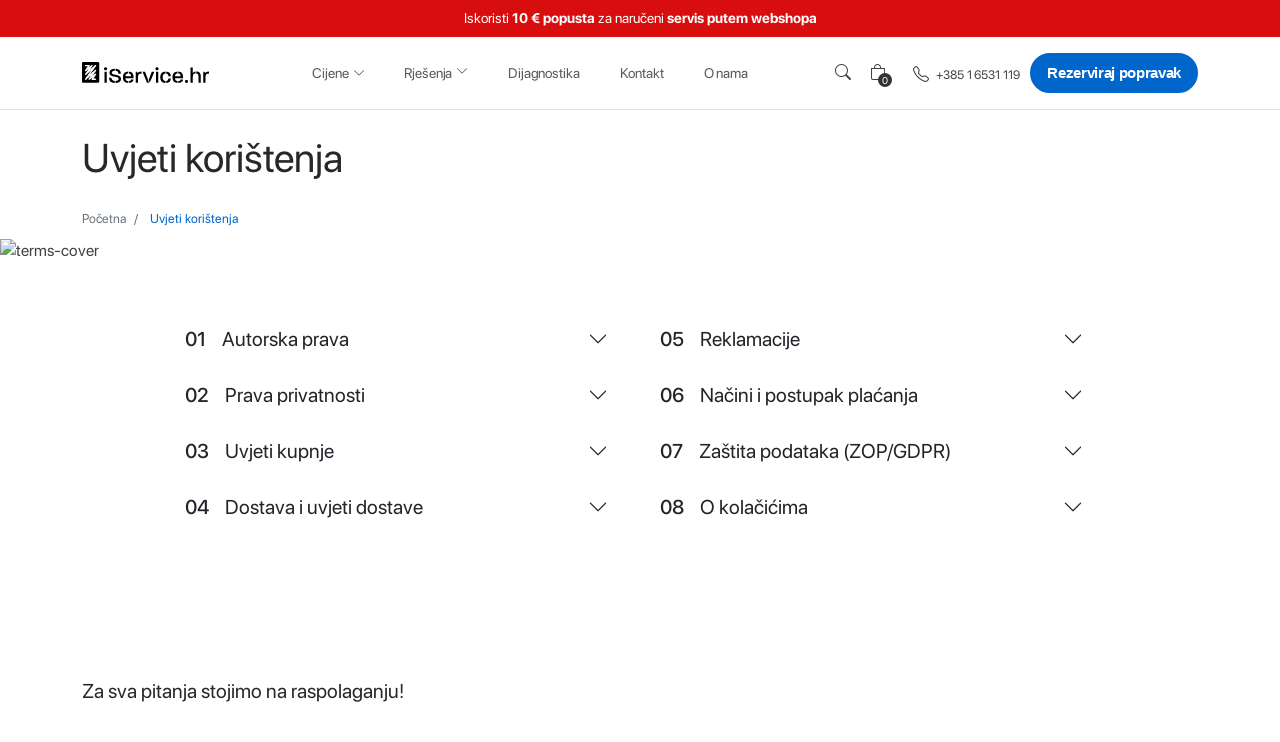

--- FILE ---
content_type: text/html; charset=UTF-8
request_url: https://iservice.hr/uvjeti-koristenja
body_size: 721999
content:
<!DOCTYPE html>
<html lang="hr">
<head>
    <meta charset="utf-8">
    <meta http-equiv="X-UA-Compatible" content="IE=edge">
    <meta name="viewport" content="width=device-width, initial-scale=1">

            







        <title>Uvjeti korištenja - iService</title><meta name="robots" content="index,follow"><link rel="alternate" href="https://iservice.hr/uvjeti-koristenja" hreflang="hr"><link rel="canonical" href="https://iservice.hr/uvjeti-koristenja">
            <meta name="language" content="hr"/>
            <meta name="publisher" content="div3r.com"/>
            <meta name="author" content="iService d.o.o."/>
            <meta name="copyright" content="div3r.com"/>
            <meta name="audience" content="all"/>
            <meta name="distribution" content="global"/>
            <meta name="image" content="https://iservice.hr/website/images/iservice-logo.svg"/>
    
            <meta name="DC.Title" content="Uvjeti korištenja"/>
            <meta name="DC.Publisher" content="div3r.com"/>
            <meta name="DC.Copyright" content="div3r.com"/>
    
            <meta name="twitter:card" content="summary"/>
            <meta name="twitter:url" content="https://iservice.hr/uvjeti-koristenja"/>
            <meta name="twitter:title" content="Uvjeti korištenja"/>
            <meta name="twitter:description" content=""/>
            <meta name="twitter:image" content="https://iservice.hr/website/images/iservice-logo.svg"/>
    
            <meta property="og:site_name" content="iService d.o.o."/>
            <meta property="og:url" content="https://iservice.hr/uvjeti-koristenja"/>
            <meta property="og:title" content="Uvjeti korištenja"/>
            <meta property="og:image" content="https://iservice.hr/website/images/iservice-logo.svg"/>
            <meta property="og:type" content="website"/>
            <meta property="og:description" content=""/>
            <meta property="og:locale" content="hr"/>
    
    
            <script type="application/ld+json">
    {
        "@context": "https://schema.org",
        "@type": "DeviceRepairServices",
        "name": "iService d.o.o.",
        "image": "https://www.iservice.hr/twp.jpg",
        "@id": "https://iservice.hr/",
        "url": "www.iservice.hr",
        "mobile": "+385919005767",
        "telephone": "+38516531119",
        "priceRange": "€",
        "address": {
            "@type": "PostalAddress",
            "streetAddress": "Ulica grada Vukovara 20",
            "addressLocality": "Zagreb",
            "postalCode": "10000",
            "addressCountry": "HR"
        },
        "geo": {
            "@type": "GeoCoordinates",
            "latitude": 45.799070,
            "longitude": 15.959410
        },
        "openingHoursSpecification": {
            "@type": "OpeningHoursSpecification",
            "dayOfWeek": [
                "Monday",
                "Tuesday",
                "Wednesday",
                "Thursday",
                "Friday"
            ],
            "opens": "08:00",
            "closes": "20:00",
            "dayOfWeekend": [
                "Saturday"
            ],
            "opensSaturday": "09:00",
            "closesSaturday": "14:00"
        },
        "sameAs": [
            "https://www.facebook.com/iservicehrvatska/",
            "https://www.instagram.com/iservice_hr/",
            "https://www.youtube.com/channel/UCCURT2QOQhfll1BqXyxjitQ",
            "https://www.tiktok.com/@iservicehrvatska?lang=en"
        ]
    }
</script>    
            <script>
            const SiteData = {};
            SiteData.acceptAllCookies = "/cookies/spremi-sve-kolacice";
            SiteData.acceptOnlyNecessary = "/cookies/samo-neophodni-kolacici";
        </script>
        <link rel="stylesheet" href="/build/website/371.3c15ffd6.css"><link rel="stylesheet" href="/build/website/app.effea9b0.css">
    
            <style>
                        .ribbon-1{
                background: #D70D0E;
                color: #ffffff !important;
            }
            .ribbon-1 a:link, .ribbon-1 a:visited {
                color: #ffffff !important;
            }
            .ribbon-1 a:hover, .ribbon-1 a:active {
                color: #ffffff;
                text-decoration: underline;
            }
                    </style>
    
    <!-- Google tag (gtag.js) -->
    <script async src="https://www.googletagmanager.com/gtag/js?id=G-P0P1VD715Q"></script>
    <script>
        window.dataLayer = window.dataLayer || [];
        function gtag(){dataLayer.push(arguments);}
        gtag('js', new Date());

        gtag('config', 'G-P0P1VD715Q');
    </script>
</head>
<body>


    
    <header>
                    <div class="navigation-wrapper fixed-top">
        <div class="ribbons-slider">
                    <div class="w-100 py-2 text-center ribbon ribbon-1">
                <div class="container">
                    <div class="row">
                        <div class="col-12">
                            <p>Iskoristi <strong>10 € popusta</strong> za naručeni <strong>servis putem webshopa</strong></p>
                        </div>
                    </div>
                </div>
            </div>
            </div>

    <div class="border-bottom">
        <nav class="navbar navbar-light navbar-expand-lg py-2 py-lg-3 bg-white position-relative">
            <div class="container d-flex justify-content-center navigation-max-height">
                <div class="row w-100 gx-lg-2 gx-0">
                    <div class="col-xxl-2 col-lg-3">
                        <div class="w-100 d-lg-none">
                            <a class="navbar-brand d-inline-block" href="https://iservice.hr/">
                                <img src="/build/website/images/iservice-logo.svg" alt="iService">
                            </a>
                            <div class="d-inline-block">
                                <div class="list-inline-item align-middle small me-3 pt-1">
                                    <a href="tel:+38516531119" class="nav-link d-flex align-items-center"><i class="bi bi-telephone align-middle pe-2 fs-6"></i>+385 1 6531 119</a>
                                </div>
                                <div class="list-inline-item align-middle">
                                    <a class="nav-link" href="#" id="navbarSupportedContent" role="button" data-bs-toggle="dropdown" aria-expanded="false" aria-haspopup="true">
                                        <i class="bi bi-search fs-6 align-middle pe-2"></i>
                                    </a>
                                    <div class="dropdown-menu m-0 border-0 rounded-0 w-100 pb-0" aria-labelledby="navbarSupportedContent">
                                        <div class="container-fluid bg-secondary py-2">
                                            <div class="container">
                                                <div class="row">
                                                    <div class="col-12 text-center px-0">
                                                        <form action="/search" method="GET" class="w-100">
    <div class="input-group ">
        <input class="form-control bg-transparent rounded-0 border-0" type="search" placeholder="Upiši ime telefona npr. iPhone 13 Pro Max" name="q">
        <button class="btn btn-link rounded-0 border-0" type="button">
            <i class="bi bi-search fs-6 align-middle text-dark"></i>
        </button>
    </div>
</form>                                                    </div>
                                                </div>
                                            </div>
                                        </div>
                                    </div>
                                </div>
                                <div class="list-inline-item align-middle">
                                    <a href="/kosarica" class="nav-link d-flex align-items-center position-relative">
                                        <i class="bi bi-bag align-middle pe-2 fs-6"></i>
                                        <span class="cart-badge-position">
                                        0
                                    </span>
                                    </a>
                                </div>
                                <!-- Menu Button -->
                                <button class="navbar-toggler collapsed" type="button" data-bs-toggle="offcanvas" data-bs-target="#navbar-default" aria-controls="navbar-default" aria-label="Toggle navigation">
                                    <i class="bi bi-list fs-1"></i>
                                </button>
                            </div>
                        </div>
                    </div>

                    <div class="collapse navbar-collapse px-lg-0" id="navbarNav">
                        <a class="navbar-brand d-none d-lg-block" href="https://iservice.hr/">
                            <img src="/build/website/images/iservice-logo.svg" alt="iService">
                        </a>
                        <ul class="navbar-nav pt-4 pt-lg-0 mx-auto">
                            <li class="nav-item dropdown custom-mega-menu">
                                <a class="nav-link dropdown-toggle" href="#" id="navbarPrices" role="button" data-bs-toggle="dropdown" aria-expanded="false">
                                    Cijene<i class="bi bi-chevron-down ps-1 small align-middle"></i>
                                </a>
                                <div class="dropdown-menu m-0 border-0 rounded-0 vw-100 start-50 translate-middle-x" aria-labelledby="navbarPrices" id="navbarPricesDropdown" onclick="event.stopPropagation()">
                                    <div class="container-xxl container py-lg-4 navigation-max-height">
                                        <div class="row w-100">
                                            <div class="col-12 d-flex align-items-start">
                                                <div class="nav  nav-pills pe-3 pt-2 border-end" id="price-tabs-tab" role="tablist" aria-orientation="vertical">
                                                                                                                                                                                                                            <h6 class="">Mobitel</h6>
                                                                                                                                                                                                <button class="nav-link py-2 active" id="6d508fdb-b1f7-4875-b78e-aae20743db5d-tab" data-bs-toggle="pill" data-bs-target="#6d508fdb-b1f7-4875-b78e-aae20743db5d" type="button" role="tab" aria-controls="6d508fdb-b1f7-4875-b78e-aae20743db5d" aria-selected="true">Apple</button>
                                                                                                                                    <button class="nav-link py-2" id="b8b0588a-62b5-4e4a-b6fb-418acc507c4e-tab" data-bs-toggle="pill" data-bs-target="#b8b0588a-62b5-4e4a-b6fb-418acc507c4e" type="button" role="tab" aria-controls="b8b0588a-62b5-4e4a-b6fb-418acc507c4e" aria-selected="true">Samsung</button>
                                                                                                                                    <button class="nav-link py-2" id="2719c55e-b3ec-4134-b5d8-93acfffe14d6-tab" data-bs-toggle="pill" data-bs-target="#2719c55e-b3ec-4134-b5d8-93acfffe14d6" type="button" role="tab" aria-controls="2719c55e-b3ec-4134-b5d8-93acfffe14d6" aria-selected="true">Huawei</button>
                                                                                                                                    <button class="nav-link py-2" id="f182c7ac-165a-4a08-983c-b6b009830cdc-tab" data-bs-toggle="pill" data-bs-target="#f182c7ac-165a-4a08-983c-b6b009830cdc" type="button" role="tab" aria-controls="f182c7ac-165a-4a08-983c-b6b009830cdc" aria-selected="true">Google</button>
                                                                                                                                    <button class="nav-link py-2" id="1cff9ab2-36d1-4a3b-8013-30f7fcb05a11-tab" data-bs-toggle="pill" data-bs-target="#1cff9ab2-36d1-4a3b-8013-30f7fcb05a11" type="button" role="tab" aria-controls="1cff9ab2-36d1-4a3b-8013-30f7fcb05a11" aria-selected="true">One Plus</button>
                                                                                                                                    <button class="nav-link py-2" id="646225d4-6d65-4003-9bc9-eba6ed30a3be-tab" data-bs-toggle="pill" data-bs-target="#646225d4-6d65-4003-9bc9-eba6ed30a3be" type="button" role="tab" aria-controls="646225d4-6d65-4003-9bc9-eba6ed30a3be" aria-selected="true">Realme</button>
                                                                                                                                    <button class="nav-link py-2" id="b3f51af7-eec8-4d34-983b-3802f4c3796b-tab" data-bs-toggle="pill" data-bs-target="#b3f51af7-eec8-4d34-983b-3802f4c3796b" type="button" role="tab" aria-controls="b3f51af7-eec8-4d34-983b-3802f4c3796b" aria-selected="true">Xiaomi</button>
                                                                                                                                                                                                                                                <h6 class="mt-3">Tablet</h6>
                                                                                                                                                                                                <button class="nav-link py-2" id="097da8f0-8e5e-4543-8a3a-203e335f2f6d-tab" data-bs-toggle="pill" data-bs-target="#097da8f0-8e5e-4543-8a3a-203e335f2f6d" type="button" role="tab" aria-controls="097da8f0-8e5e-4543-8a3a-203e335f2f6d" aria-selected="true">Apple</button>
                                                                                                                                    <button class="nav-link py-2" id="04fe9293-8b32-4431-9536-9247fc10b9a9-tab" data-bs-toggle="pill" data-bs-target="#04fe9293-8b32-4431-9536-9247fc10b9a9" type="button" role="tab" aria-controls="04fe9293-8b32-4431-9536-9247fc10b9a9" aria-selected="true">Samsung</button>
                                                                                                                                                                                                                                                <h6 class="mt-3">Sat</h6>
                                                                                                                                                                                                <button class="nav-link py-2" id="360c32e1-4c76-4855-9ee7-1fd374121240-tab" data-bs-toggle="pill" data-bs-target="#360c32e1-4c76-4855-9ee7-1fd374121240" type="button" role="tab" aria-controls="360c32e1-4c76-4855-9ee7-1fd374121240" aria-selected="true">Apple</button>
                                                                                                                                                                                                                                                <h6 class="mt-3">Računalo</h6>
                                                                                                                                                                                                <button class="nav-link py-2" id="0659e018-f392-4858-b9a1-45aeabfb87cd-tab" data-bs-toggle="pill" data-bs-target="#0659e018-f392-4858-b9a1-45aeabfb87cd" type="button" role="tab" aria-controls="0659e018-f392-4858-b9a1-45aeabfb87cd" aria-selected="true">Apple</button>
                                                                                                                                                                                                                                                                                        </div>
                                                <div class="tab-content w-100" id="v-pills-tabContent">
                                                                                                                                                                                                                                                                                <div class="tab-pane fade show active" id="6d508fdb-b1f7-4875-b78e-aae20743db5d" role="tabpanel" aria-labelledby="6d508fdb-b1f7-4875-b78e-aae20743db5d-tab">
                                                                                                                                    <div class="container ps-lg-4">
                                                                        <div class="row navigation-models-list">
                                                                                                                                                                                                                                                                                                                                                                                                                    <div class="col-4">
                                                                                            <a href="/brzi-servis/mobitel/apple/iphone-17-pro-1" class="nav-link text-start hover-underline" aria-current="page">
                                                                                                <span>iPhone 17 Pro Max</span>
                                                                                            </a>
                                                                                        </div>
                                                                                                                                                                                                                                                                                                                                                <div class="col-4">
                                                                                            <a href="/brzi-servis/mobitel/apple/iphone-17-pro" class="nav-link text-start hover-underline" aria-current="page">
                                                                                                <span>iPhone 17 Pro</span>
                                                                                            </a>
                                                                                        </div>
                                                                                                                                                                                                                                                                                                                                                <div class="col-4">
                                                                                            <a href="/brzi-servis/mobitel/apple/iphone-air" class="nav-link text-start hover-underline" aria-current="page">
                                                                                                <span>iPhone Air</span>
                                                                                            </a>
                                                                                        </div>
                                                                                                                                                                                                                                                                                                                                                <div class="col-4">
                                                                                            <a href="/brzi-servis/mobitel/apple/iphone-17" class="nav-link text-start hover-underline" aria-current="page">
                                                                                                <span>iPhone 17</span>
                                                                                            </a>
                                                                                        </div>
                                                                                                                                                                                                                                                                                                                                                <div class="col-4">
                                                                                            <a href="/brzi-servis/mobitel/apple/iphone-16-pro-max" class="nav-link text-start hover-underline" aria-current="page">
                                                                                                <span>iPhone 16 Pro Max</span>
                                                                                            </a>
                                                                                        </div>
                                                                                                                                                                                                                                                                                                                                                <div class="col-4">
                                                                                            <a href="/brzi-servis/mobitel/apple/iphone-16-pro" class="nav-link text-start hover-underline" aria-current="page">
                                                                                                <span>iPhone 16 Pro</span>
                                                                                            </a>
                                                                                        </div>
                                                                                                                                                                                                                                                                                                                                                <div class="col-4">
                                                                                            <a href="/brzi-servis/mobitel/apple/iphone-16-plus" class="nav-link text-start hover-underline" aria-current="page">
                                                                                                <span>iPhone 16 Plus</span>
                                                                                            </a>
                                                                                        </div>
                                                                                                                                                                                                                                                                                                                                                <div class="col-4">
                                                                                            <a href="/brzi-servis/mobitel/apple/iphone-16" class="nav-link text-start hover-underline" aria-current="page">
                                                                                                <span>iPhone 16</span>
                                                                                            </a>
                                                                                        </div>
                                                                                                                                                                                                                                                                                                                                                <div class="col-4">
                                                                                            <a href="/brzi-servis/mobitel/apple/iphone-16e" class="nav-link text-start hover-underline" aria-current="page">
                                                                                                <span>iPhone 16e</span>
                                                                                            </a>
                                                                                        </div>
                                                                                                                                                                                                                                                                                                                                                <div class="col-4">
                                                                                            <a href="/brzi-servis/mobitel/apple/iphone-15-pro-max" class="nav-link text-start hover-underline" aria-current="page">
                                                                                                <span>iPhone 15 Pro Max</span>
                                                                                            </a>
                                                                                        </div>
                                                                                                                                                                                                                                                                                                                                                <div class="col-4">
                                                                                            <a href="/brzi-servis/mobitel/apple/iphone-15-pro" class="nav-link text-start hover-underline" aria-current="page">
                                                                                                <span>iPhone 15 Pro</span>
                                                                                            </a>
                                                                                        </div>
                                                                                                                                                                                                                                                                                                                                                <div class="col-4">
                                                                                            <a href="/brzi-servis/mobitel/apple/iphone-15-plus" class="nav-link text-start hover-underline" aria-current="page">
                                                                                                <span>iPhone 15 Plus</span>
                                                                                            </a>
                                                                                        </div>
                                                                                                                                                                                                                                                                                                                                                <div class="col-4">
                                                                                            <a href="/brzi-servis/mobitel/apple/iphone-15" class="nav-link text-start hover-underline" aria-current="page">
                                                                                                <span>iPhone 15</span>
                                                                                            </a>
                                                                                        </div>
                                                                                                                                                                                                                                                                                                                                                <div class="col-4">
                                                                                            <a href="/brzi-servis/mobitel/apple/iphone-se-2022" class="nav-link text-start hover-underline" aria-current="page">
                                                                                                <span>iPhone SE 2022</span>
                                                                                            </a>
                                                                                        </div>
                                                                                                                                                                                                                                                                                                                                                                                                                                                                                                            <div class="col-4">
                                                                                            <a href="/brzi-servis/mobitel/apple/iphone-14-pro-max" class="nav-link text-start hover-underline" aria-current="page">
                                                                                                <span>iPhone 14 Pro Max</span>
                                                                                            </a>
                                                                                        </div>
                                                                                                                                                                                                                                                                                                                                                <div class="col-4">
                                                                                            <a href="/brzi-servis/mobitel/apple/iphone-14-pro" class="nav-link text-start hover-underline" aria-current="page">
                                                                                                <span>iPhone 14 Pro</span>
                                                                                            </a>
                                                                                        </div>
                                                                                                                                                                                                                                                                                                                                                <div class="col-4">
                                                                                            <a href="/brzi-servis/mobitel/apple/iphone-14-plus" class="nav-link text-start hover-underline" aria-current="page">
                                                                                                <span>iPhone 14 Plus</span>
                                                                                            </a>
                                                                                        </div>
                                                                                                                                                                                                                                                                                                                                                <div class="col-4">
                                                                                            <a href="/brzi-servis/mobitel/apple/iphone-14" class="nav-link text-start hover-underline" aria-current="page">
                                                                                                <span>iPhone 14</span>
                                                                                            </a>
                                                                                        </div>
                                                                                                                                                                                                                                                                                                                                                <div class="col-4">
                                                                                            <a href="/brzi-servis/mobitel/apple/iphone-13-pro-max" class="nav-link text-start hover-underline" aria-current="page">
                                                                                                <span>iPhone 13 Pro Max</span>
                                                                                            </a>
                                                                                        </div>
                                                                                                                                                                                                                                                                                                                                                <div class="col-4">
                                                                                            <a href="/brzi-servis/mobitel/apple/iphone-13-pro" class="nav-link text-start hover-underline" aria-current="page">
                                                                                                <span>iPhone 13 Pro</span>
                                                                                            </a>
                                                                                        </div>
                                                                                                                                                                                                                                                                                                                                                <div class="col-4">
                                                                                            <a href="/brzi-servis/mobitel/apple/iphone-13" class="nav-link text-start hover-underline" aria-current="page">
                                                                                                <span>iPhone 13</span>
                                                                                            </a>
                                                                                        </div>
                                                                                                                                                                                                                                                                                                                                                <div class="col-4">
                                                                                            <a href="/brzi-servis/mobitel/apple/iphone-13-mini" class="nav-link text-start hover-underline" aria-current="page">
                                                                                                <span>iPhone 13 Mini</span>
                                                                                            </a>
                                                                                        </div>
                                                                                                                                                                                                                                                                                                                                                <div class="col-4">
                                                                                            <a href="/brzi-servis/mobitel/apple/iphone-12-mini" class="nav-link text-start hover-underline" aria-current="page">
                                                                                                <span>iPhone 12 Mini</span>
                                                                                            </a>
                                                                                        </div>
                                                                                                                                                                                                                                                                                                                                                <div class="col-4">
                                                                                            <a href="/brzi-servis/mobitel/apple/iphone-12" class="nav-link text-start hover-underline" aria-current="page">
                                                                                                <span>iPhone 12</span>
                                                                                            </a>
                                                                                        </div>
                                                                                                                                                                                                                                                                                                                                                <div class="col-4">
                                                                                            <a href="/brzi-servis/mobitel/apple/iphone-12-pro" class="nav-link text-start hover-underline" aria-current="page">
                                                                                                <span>iPhone 12 Pro</span>
                                                                                            </a>
                                                                                        </div>
                                                                                                                                                                                                                                                                                                                                                <div class="col-4">
                                                                                            <a href="/brzi-servis/mobitel/apple/iphone-12-pro-max" class="nav-link text-start hover-underline" aria-current="page">
                                                                                                <span>iPhone 12 Pro Max</span>
                                                                                            </a>
                                                                                        </div>
                                                                                                                                                                                                                                                                                                                                                <div class="col-4">
                                                                                            <a href="/brzi-servis/mobitel/apple/iphone-se2" class="nav-link text-start hover-underline" aria-current="page">
                                                                                                <span>iPhone SE 2020</span>
                                                                                            </a>
                                                                                        </div>
                                                                                                                                                                                                                                                                                                                                                <div class="col-4">
                                                                                            <a href="/brzi-servis/mobitel/apple/iphone-11-pro-max" class="nav-link text-start hover-underline" aria-current="page">
                                                                                                <span>iPhone 11 Pro Max</span>
                                                                                            </a>
                                                                                        </div>
                                                                                                                                                                                                                                                                                                                                                                                                                                                                                                            <div class="col-4">
                                                                                            <a href="/brzi-servis/mobitel/apple/iphone-11-pro" class="nav-link text-start hover-underline" aria-current="page">
                                                                                                <span>iPhone 11 Pro</span>
                                                                                            </a>
                                                                                        </div>
                                                                                                                                                                                                                                                                                                                                                <div class="col-4">
                                                                                            <a href="/brzi-servis/mobitel/apple/iphone-11" class="nav-link text-start hover-underline" aria-current="page">
                                                                                                <span>iPhone 11</span>
                                                                                            </a>
                                                                                        </div>
                                                                                                                                                                                                                                                                                                                                                <div class="col-4">
                                                                                            <a href="/brzi-servis/mobitel/apple/iphone-xr" class="nav-link text-start hover-underline" aria-current="page">
                                                                                                <span>iPhone XR</span>
                                                                                            </a>
                                                                                        </div>
                                                                                                                                                                                                                                                                                                                                                <div class="col-4">
                                                                                            <a href="/brzi-servis/mobitel/apple/iphone-xs-max" class="nav-link text-start hover-underline" aria-current="page">
                                                                                                <span>iPhone XS Max</span>
                                                                                            </a>
                                                                                        </div>
                                                                                                                                                                                                                                                                                                                                                <div class="col-4">
                                                                                            <a href="/brzi-servis/mobitel/apple/iphone-xs" class="nav-link text-start hover-underline" aria-current="page">
                                                                                                <span>iPhone XS</span>
                                                                                            </a>
                                                                                        </div>
                                                                                                                                                                                                                                                                                                                                                <div class="col-4">
                                                                                            <a href="/brzi-servis/mobitel/apple/iphone-x" class="nav-link text-start hover-underline" aria-current="page">
                                                                                                <span>iPhone X</span>
                                                                                            </a>
                                                                                        </div>
                                                                                                                                                                                                                                                                                                                                                <div class="col-4">
                                                                                            <a href="/brzi-servis/mobitel/apple/iphone-8-plus" class="nav-link text-start hover-underline" aria-current="page">
                                                                                                <span>iPhone 8 Plus</span>
                                                                                            </a>
                                                                                        </div>
                                                                                                                                                                                                                                                                                                                                                <div class="col-4">
                                                                                            <a href="/brzi-servis/mobitel/apple/iphone-8" class="nav-link text-start hover-underline" aria-current="page">
                                                                                                <span>iPhone 8</span>
                                                                                            </a>
                                                                                        </div>
                                                                                                                                                                                                                                                                                                                                                <div class="col-4">
                                                                                            <a href="/brzi-servis/mobitel/apple/iphone-7-plus" class="nav-link text-start hover-underline" aria-current="page">
                                                                                                <span>iPhone 7 Plus</span>
                                                                                            </a>
                                                                                        </div>
                                                                                                                                                                                                                                                                                                                                                <div class="col-4">
                                                                                            <a href="/brzi-servis/mobitel/apple/iphone-7" class="nav-link text-start hover-underline" aria-current="page">
                                                                                                <span>iPhone 7</span>
                                                                                            </a>
                                                                                        </div>
                                                                                                                                                                                                                                                                                                                                                <div class="col-4">
                                                                                            <a href="/brzi-servis/mobitel/apple/iphone-6s-plus" class="nav-link text-start hover-underline" aria-current="page">
                                                                                                <span>iPhone 6S Plus</span>
                                                                                            </a>
                                                                                        </div>
                                                                                                                                                                                                                                                                                                                                                <div class="col-4">
                                                                                            <a href="/brzi-servis/mobitel/apple/iphone-6s" class="nav-link text-start hover-underline" aria-current="page">
                                                                                                <span>iPhone 6/6S</span>
                                                                                            </a>
                                                                                        </div>
                                                                                                                                                                                                                                                                                                                                                                                                                                                                                                                                                                                                                                                                </div>
                                                                    </div>
                                                                                                                            </div>
                                                                                                                    <div class="tab-pane fade" id="b8b0588a-62b5-4e4a-b6fb-418acc507c4e" role="tabpanel" aria-labelledby="b8b0588a-62b5-4e4a-b6fb-418acc507c4e-tab">
                                                                                                                                    <div class="container ps-lg-4">
                                                                        <div class="row navigation-models-list">
                                                                                                                                                                                                                                                                                                                                                                                                                    <div class="col-4">
                                                                                            <a href="/brzi-servis/mobitel/samsung/z-fold-7" class="nav-link text-start hover-underline" aria-current="page">
                                                                                                <span>Z Fold 7</span>
                                                                                            </a>
                                                                                        </div>
                                                                                                                                                                                                                                                                                                                                                <div class="col-4">
                                                                                            <a href="/brzi-servis/mobitel/samsung/z-flip-7" class="nav-link text-start hover-underline" aria-current="page">
                                                                                                <span>Z Flip 7 / FE</span>
                                                                                            </a>
                                                                                        </div>
                                                                                                                                                                                                                                                                                                                                                <div class="col-4">
                                                                                            <a href="/brzi-servis/mobitel/samsung/z-fold-6" class="nav-link text-start hover-underline" aria-current="page">
                                                                                                <span>Z Fold 6</span>
                                                                                            </a>
                                                                                        </div>
                                                                                                                                                                                                                                                                                                                                                <div class="col-4">
                                                                                            <a href="/brzi-servis/mobitel/samsung/z-flip-6" class="nav-link text-start hover-underline" aria-current="page">
                                                                                                <span>Z Flip 6</span>
                                                                                            </a>
                                                                                        </div>
                                                                                                                                                                                                                                                                                                                                                <div class="col-4">
                                                                                            <a href="/brzi-servis/mobitel/samsung/z-fold-5" class="nav-link text-start hover-underline" aria-current="page">
                                                                                                <span>Z Fold 5</span>
                                                                                            </a>
                                                                                        </div>
                                                                                                                                                                                                                                                                                                                                                <div class="col-4">
                                                                                            <a href="/brzi-servis/mobitel/samsung/z-flip-5" class="nav-link text-start hover-underline" aria-current="page">
                                                                                                <span>Z Flip 5</span>
                                                                                            </a>
                                                                                        </div>
                                                                                                                                                                                                                                                                                                                                                <div class="col-4">
                                                                                            <a href="/brzi-servis/mobitel/samsung/z-fold-4" class="nav-link text-start hover-underline" aria-current="page">
                                                                                                <span>Z Fold 4</span>
                                                                                            </a>
                                                                                        </div>
                                                                                                                                                                                                                                                                                                                                                <div class="col-4">
                                                                                            <a href="/brzi-servis/mobitel/samsung/z-flip-4" class="nav-link text-start hover-underline" aria-current="page">
                                                                                                <span>Z Flip 4</span>
                                                                                            </a>
                                                                                        </div>
                                                                                                                                                                                                                                                                                                                                                <div class="col-4">
                                                                                            <a href="/brzi-servis/mobitel/samsung/galaxy-s25-ultra" class="nav-link text-start hover-underline" aria-current="page">
                                                                                                <span>Galaxy S25 Ultra</span>
                                                                                            </a>
                                                                                        </div>
                                                                                                                                                                                                                                                                                                                                                <div class="col-4">
                                                                                            <a href="/brzi-servis/mobitel/samsung/galaxy-s25-plus" class="nav-link text-start hover-underline" aria-current="page">
                                                                                                <span>Galaxy S25 Plus</span>
                                                                                            </a>
                                                                                        </div>
                                                                                                                                                                                                                                                                                                                                                <div class="col-4">
                                                                                            <a href="/brzi-servis/mobitel/samsung/galaxy-s25" class="nav-link text-start hover-underline" aria-current="page">
                                                                                                <span>Galaxy S25</span>
                                                                                            </a>
                                                                                        </div>
                                                                                                                                                                                                                                                                                                                                                <div class="col-4">
                                                                                            <a href="/brzi-servis/mobitel/samsung/galaxy-a16" class="nav-link text-start hover-underline" aria-current="page">
                                                                                                <span>Galaxy A16</span>
                                                                                            </a>
                                                                                        </div>
                                                                                                                                                                                                                                                                                                                                                <div class="col-4">
                                                                                            <a href="/brzi-servis/mobitel/samsung/galaxy-a06" class="nav-link text-start hover-underline" aria-current="page">
                                                                                                <span>Galaxy A06</span>
                                                                                            </a>
                                                                                        </div>
                                                                                                                                                                                                                                                                                                                                                <div class="col-4">
                                                                                            <a href="/brzi-servis/mobitel/samsung/galaxy-a05-a05s" class="nav-link text-start hover-underline" aria-current="page">
                                                                                                <span>Galaxy A05 / A05S</span>
                                                                                            </a>
                                                                                        </div>
                                                                                                                                                                                                                                                                                                                                                <div class="col-4">
                                                                                            <a href="/brzi-servis/mobitel/samsung/galaxy-s23-fe" class="nav-link text-start hover-underline" aria-current="page">
                                                                                                <span>Galaxy S23 FE</span>
                                                                                            </a>
                                                                                        </div>
                                                                                                                                                                                                                                                                                                                                                <div class="col-4">
                                                                                            <a href="/brzi-servis/mobitel/samsung/galaxy-a55" class="nav-link text-start hover-underline" aria-current="page">
                                                                                                <span>Galaxy A55</span>
                                                                                            </a>
                                                                                        </div>
                                                                                                                                                                                                                                                                                                                                                <div class="col-4">
                                                                                            <a href="/brzi-servis/mobitel/samsung/galaxy-a35" class="nav-link text-start hover-underline" aria-current="page">
                                                                                                <span>Galaxy A35</span>
                                                                                            </a>
                                                                                        </div>
                                                                                                                                                                                                                                                                                                                                                <div class="col-4">
                                                                                            <a href="/brzi-servis/mobitel/samsung/galaxy-a25" class="nav-link text-start hover-underline" aria-current="page">
                                                                                                <span>Galaxy A25</span>
                                                                                            </a>
                                                                                        </div>
                                                                                                                                                                                                                                                                                                                                                <div class="col-4">
                                                                                            <a href="/brzi-servis/mobitel/samsung/galaxy-a15" class="nav-link text-start hover-underline" aria-current="page">
                                                                                                <span>Galaxy A15</span>
                                                                                            </a>
                                                                                        </div>
                                                                                                                                                                                                                                                                                                                                                <div class="col-4">
                                                                                            <a href="/brzi-servis/mobitel/samsung/galaxy-s24-ultra" class="nav-link text-start hover-underline" aria-current="page">
                                                                                                <span>Galaxy S24 Ultra</span>
                                                                                            </a>
                                                                                        </div>
                                                                                                                                                                                                                                                                                                                                                <div class="col-4">
                                                                                            <a href="/brzi-servis/mobitel/samsung/galaxy-s24-plus" class="nav-link text-start hover-underline" aria-current="page">
                                                                                                <span>Galaxy S24 Plus</span>
                                                                                            </a>
                                                                                        </div>
                                                                                                                                                                                                                                                                                                                                                <div class="col-4">
                                                                                            <a href="/brzi-servis/mobitel/samsung/galaxy-s24" class="nav-link text-start hover-underline" aria-current="page">
                                                                                                <span>Galaxy S24</span>
                                                                                            </a>
                                                                                        </div>
                                                                                                                                                                                                                                                                                                                                                <div class="col-4">
                                                                                            <a href="/brzi-servis/mobitel/samsung/galaxy-a54" class="nav-link text-start hover-underline" aria-current="page">
                                                                                                <span>Galaxy A54</span>
                                                                                            </a>
                                                                                        </div>
                                                                                                                                                                                                                                                                                                                                                <div class="col-4">
                                                                                            <a href="/brzi-servis/mobitel/samsung/galaxy-a34" class="nav-link text-start hover-underline" aria-current="page">
                                                                                                <span>Galaxy A34</span>
                                                                                            </a>
                                                                                        </div>
                                                                                                                                                                                                                                                                                                                                                <div class="col-4">
                                                                                            <a href="/brzi-servis/mobitel/samsung/galaxy-a14" class="nav-link text-start hover-underline" aria-current="page">
                                                                                                <span>Galaxy A14</span>
                                                                                            </a>
                                                                                        </div>
                                                                                                                                                                                                                                                                                                                                                <div class="col-4">
                                                                                            <a href="/brzi-servis/mobitel/samsung/galaxy-s23-ultra" class="nav-link text-start hover-underline" aria-current="page">
                                                                                                <span>Galaxy S23 Ultra</span>
                                                                                            </a>
                                                                                        </div>
                                                                                                                                                                                                                                                                                                                                                <div class="col-4">
                                                                                            <a href="/brzi-servis/mobitel/samsung/galaxy-s23-plus" class="nav-link text-start hover-underline" aria-current="page">
                                                                                                <span>Galaxy S23 Plus</span>
                                                                                            </a>
                                                                                        </div>
                                                                                                                                                                                                                                                                                                                                                <div class="col-4">
                                                                                            <a href="/brzi-servis/mobitel/samsung/galaxy-s23" class="nav-link text-start hover-underline" aria-current="page">
                                                                                                <span>Galaxy S23</span>
                                                                                            </a>
                                                                                        </div>
                                                                                                                                                                                                                                                                                                                                                <div class="col-4">
                                                                                            <a href="/brzi-servis/mobitel/samsung/galaxy-a04s" class="nav-link text-start hover-underline" aria-current="page">
                                                                                                <span>Galaxy A04S</span>
                                                                                            </a>
                                                                                        </div>
                                                                                                                                                                                                                                                                                                                                                <div class="col-4">
                                                                                            <a href="/brzi-servis/mobitel/samsung/galaxy-a04" class="nav-link text-start hover-underline" aria-current="page">
                                                                                                <span>Galaxy A04</span>
                                                                                            </a>
                                                                                        </div>
                                                                                                                                                                                                                                                                                                                                                <div class="col-4">
                                                                                            <a href="/brzi-servis/mobitel/samsung/galaxy-a73" class="nav-link text-start hover-underline" aria-current="page">
                                                                                                <span>Galaxy A73</span>
                                                                                            </a>
                                                                                        </div>
                                                                                                                                                                                                                                                                                                                                                                                                                                                                                                            <div class="col-4">
                                                                                            <a href="/brzi-servis/mobitel/samsung/galaxy-a03s" class="nav-link text-start hover-underline" aria-current="page">
                                                                                                <span>Galaxy A03 / A03S</span>
                                                                                            </a>
                                                                                        </div>
                                                                                                                                                                                                                                                                                                                                                <div class="col-4">
                                                                                            <a href="/brzi-servis/mobitel/samsung/galaxy-a53" class="nav-link text-start hover-underline" aria-current="page">
                                                                                                <span>Galaxy A53</span>
                                                                                            </a>
                                                                                        </div>
                                                                                                                                                                                                                                                                                                                                                <div class="col-4">
                                                                                            <a href="/brzi-servis/mobitel/samsung/galaxy-s22-ultra" class="nav-link text-start hover-underline" aria-current="page">
                                                                                                <span>Galaxy S22 Ultra</span>
                                                                                            </a>
                                                                                        </div>
                                                                                                                                                                                                                                                                                                                                                <div class="col-4">
                                                                                            <a href="/brzi-servis/mobitel/samsung/galaxy-s22-plus" class="nav-link text-start hover-underline" aria-current="page">
                                                                                                <span>Galaxy S22 Plus</span>
                                                                                            </a>
                                                                                        </div>
                                                                                                                                                                                                                                                                                                                                                <div class="col-4">
                                                                                            <a href="/brzi-servis/mobitel/samsung/galaxy-s22" class="nav-link text-start hover-underline" aria-current="page">
                                                                                                <span>Galaxy S22</span>
                                                                                            </a>
                                                                                        </div>
                                                                                                                                                                                                                                                                                                                                                <div class="col-4">
                                                                                            <a href="/brzi-servis/mobitel/samsung/galaxy-s21-fe" class="nav-link text-start hover-underline" aria-current="page">
                                                                                                <span>Galaxy S21 FE</span>
                                                                                            </a>
                                                                                        </div>
                                                                                                                                                                                                                                                                                                                                                <div class="col-4">
                                                                                            <a href="/brzi-servis/mobitel/samsung/galaxy-a33" class="nav-link text-start hover-underline" aria-current="page">
                                                                                                <span>Galaxy A33</span>
                                                                                            </a>
                                                                                        </div>
                                                                                                                                                                                                                                                                                                                                                <div class="col-4">
                                                                                            <a href="/brzi-servis/mobitel/samsung/galaxy-a23" class="nav-link text-start hover-underline" aria-current="page">
                                                                                                <span>Galaxy A23</span>
                                                                                            </a>
                                                                                        </div>
                                                                                                                                                                                                                                                                                                                                                <div class="col-4">
                                                                                            <a href="/brzi-servis/mobitel/samsung/galaxy-a13" class="nav-link text-start hover-underline" aria-current="page">
                                                                                                <span>Galaxy A13</span>
                                                                                            </a>
                                                                                        </div>
                                                                                                                                                                                                                                                                                                                                                <div class="col-4">
                                                                                            <a href="/brzi-servis/mobitel/samsung/galaxy-a20s" class="nav-link text-start hover-underline" aria-current="page">
                                                                                                <span>Galaxy A20S</span>
                                                                                            </a>
                                                                                        </div>
                                                                                                                                                                                                                                                                                                                                                <div class="col-4">
                                                                                            <a href="/brzi-servis/mobitel/samsung/galaxy-s21-ultra" class="nav-link text-start hover-underline" aria-current="page">
                                                                                                <span>Galaxy S21 Ultra</span>
                                                                                            </a>
                                                                                        </div>
                                                                                                                                                                                                                                                                                                                                                <div class="col-4">
                                                                                            <a href="/brzi-servis/mobitel/samsung/galaxy-s21-plus" class="nav-link text-start hover-underline" aria-current="page">
                                                                                                <span>Galaxy S21 Plus</span>
                                                                                            </a>
                                                                                        </div>
                                                                                                                                                                                                                                                                                                                                                <div class="col-4">
                                                                                            <a href="/brzi-servis/mobitel/samsung/galaxy-s21" class="nav-link text-start hover-underline" aria-current="page">
                                                                                                <span>Galaxy S21</span>
                                                                                            </a>
                                                                                        </div>
                                                                                                                                                                                                                                                                                                                                                <div class="col-4">
                                                                                            <a href="/brzi-servis/mobitel/samsung/galaxy-a32" class="nav-link text-start hover-underline" aria-current="page">
                                                                                                <span>Galaxy A32 5G</span>
                                                                                            </a>
                                                                                        </div>
                                                                                                                                                                                                                                                                                                                                                <div class="col-4">
                                                                                            <a href="/brzi-servis/mobitel/samsung/galaxy-a22" class="nav-link text-start hover-underline" aria-current="page">
                                                                                                <span>Galaxy A22</span>
                                                                                            </a>
                                                                                        </div>
                                                                                                                                                                                                                                                                                                                                                <div class="col-4">
                                                                                            <a href="/brzi-servis/mobitel/samsung/galaxy-02s" class="nav-link text-start hover-underline" aria-current="page">
                                                                                                <span>Galaxy A02S</span>
                                                                                            </a>
                                                                                        </div>
                                                                                                                                                                                                                                                                                                                                                <div class="col-4">
                                                                                            <a href="/brzi-servis/mobitel/samsung/galaxy-a52" class="nav-link text-start hover-underline" aria-current="page">
                                                                                                <span>Galaxy A52 / A52S</span>
                                                                                            </a>
                                                                                        </div>
                                                                                                                                                                                                                                                                                                                                                <div class="col-4">
                                                                                            <a href="/brzi-servis/mobitel/samsung/galaxy-a42" class="nav-link text-start hover-underline" aria-current="page">
                                                                                                <span>Galaxy A42</span>
                                                                                            </a>
                                                                                        </div>
                                                                                                                                                                                                                                                                                                                                                <div class="col-4">
                                                                                            <a href="/brzi-servis/mobitel/samsung/galaxy-a72" class="nav-link text-start hover-underline" aria-current="page">
                                                                                                <span>Galaxy A72</span>
                                                                                            </a>
                                                                                        </div>
                                                                                                                                                                                                                                                                                                                                                <div class="col-4">
                                                                                            <a href="/brzi-servis/mobitel/samsung/galaxy-note-20-ultra" class="nav-link text-start hover-underline" aria-current="page">
                                                                                                <span>Galaxy Note 20 Ultra</span>
                                                                                            </a>
                                                                                        </div>
                                                                                                                                                                                                                                                                                                                                                <div class="col-4">
                                                                                            <a href="/brzi-servis/mobitel/samsung/galaxy-note-20" class="nav-link text-start hover-underline" aria-current="page">
                                                                                                <span>Galaxy Note 20</span>
                                                                                            </a>
                                                                                        </div>
                                                                                                                                                                                                                                                                                                                                                <div class="col-4">
                                                                                            <a href="/brzi-servis/mobitel/samsung/galaxy-s20-fe" class="nav-link text-start hover-underline" aria-current="page">
                                                                                                <span>Galaxy S20 FE</span>
                                                                                            </a>
                                                                                        </div>
                                                                                                                                                                                                                                                                                                                                                <div class="col-4">
                                                                                            <a href="/brzi-servis/mobitel/samsung/galaxy-a12" class="nav-link text-start hover-underline" aria-current="page">
                                                                                                <span>Galaxy A12</span>
                                                                                            </a>
                                                                                        </div>
                                                                                                                                                                                                                                                                                                                                                <div class="col-4">
                                                                                            <a href="/brzi-servis/mobitel/samsung/galaxy-a31" class="nav-link text-start hover-underline" aria-current="page">
                                                                                                <span>Galaxy A31</span>
                                                                                            </a>
                                                                                        </div>
                                                                                                                                                                                                                                                                                                                                                <div class="col-4">
                                                                                            <a href="/brzi-servis/mobitel/samsung/galaxy-a21s" class="nav-link text-start hover-underline" aria-current="page">
                                                                                                <span>Galaxy A21S</span>
                                                                                            </a>
                                                                                        </div>
                                                                                                                                                                                                                                                                                                                                                <div class="col-4">
                                                                                            <a href="/brzi-servis/mobitel/samsung/galaxy-a41" class="nav-link text-start hover-underline" aria-current="page">
                                                                                                <span>Galaxy A41</span>
                                                                                            </a>
                                                                                        </div>
                                                                                                                                                                                                                                                                                                                                                <div class="col-4">
                                                                                            <a href="/brzi-servis/mobitel/samsung/galaxy-note-10-lite" class="nav-link text-start hover-underline" aria-current="page">
                                                                                                <span>Galaxy Note 10 Lite</span>
                                                                                            </a>
                                                                                        </div>
                                                                                                                                                                                                                                                                                                                                                <div class="col-4">
                                                                                            <a href="/brzi-servis/mobitel/samsung/galaxy-s10-lite" class="nav-link text-start hover-underline" aria-current="page">
                                                                                                <span>Galaxy S10 Lite</span>
                                                                                            </a>
                                                                                        </div>
                                                                                                                                                                                                                                                                                                                                                <div class="col-4">
                                                                                            <a href="/brzi-servis/mobitel/samsung/galaxy-s20-ultra" class="nav-link text-start hover-underline" aria-current="page">
                                                                                                <span>Galaxy S20 Ultra</span>
                                                                                            </a>
                                                                                        </div>
                                                                                                                                                                                                                                                                                                                                                <div class="col-4">
                                                                                            <a href="/brzi-servis/mobitel/samsung/galaxy-s20-plus" class="nav-link text-start hover-underline" aria-current="page">
                                                                                                <span>Galaxy S20 Plus</span>
                                                                                            </a>
                                                                                        </div>
                                                                                                                                                                                                                                                                                                                                                <div class="col-4">
                                                                                            <a href="/brzi-servis/mobitel/samsung/galaxy-s20" class="nav-link text-start hover-underline" aria-current="page">
                                                                                                <span>Galaxy S20</span>
                                                                                            </a>
                                                                                        </div>
                                                                                                                                                                                                                                                                                                                                                                                                                                                                                                            <div class="col-4">
                                                                                            <a href="/brzi-servis/mobitel/samsung/galaxy-note-10-plus" class="nav-link text-start hover-underline" aria-current="page">
                                                                                                <span>Galaxy Note 10 Plus</span>
                                                                                            </a>
                                                                                        </div>
                                                                                                                                                                                                                                                                                                                                                <div class="col-4">
                                                                                            <a href="/brzi-servis/mobitel/samsung/galaxy-note-10" class="nav-link text-start hover-underline" aria-current="page">
                                                                                                <span>Galaxy Note 10</span>
                                                                                            </a>
                                                                                        </div>
                                                                                                                                                                                                                                                                                                                                                <div class="col-4">
                                                                                            <a href="/brzi-servis/mobitel/samsung/galaxy-a71" class="nav-link text-start hover-underline" aria-current="page">
                                                                                                <span>Galaxy A71</span>
                                                                                            </a>
                                                                                        </div>
                                                                                                                                                                                                                                                                                                                                                <div class="col-4">
                                                                                            <a href="/brzi-servis/mobitel/samsung/a51" class="nav-link text-start hover-underline" aria-current="page">
                                                                                                <span>Galaxy A51</span>
                                                                                            </a>
                                                                                        </div>
                                                                                                                                                                                                                                                                                                                                                <div class="col-4">
                                                                                            <a href="/brzi-servis/mobitel/samsung/galaxy-a30" class="nav-link text-start hover-underline" aria-current="page">
                                                                                                <span>Galaxy A30</span>
                                                                                            </a>
                                                                                        </div>
                                                                                                                                                                                                                                                                                                                                                <div class="col-4">
                                                                                            <a href="/brzi-servis/mobitel/samsung/galaxy-a30s" class="nav-link text-start hover-underline" aria-current="page">
                                                                                                <span>Galaxy A30S</span>
                                                                                            </a>
                                                                                        </div>
                                                                                                                                                                                                                                                                                                                                                <div class="col-4">
                                                                                            <a href="/brzi-servis/mobitel/samsung/a80" class="nav-link text-start hover-underline" aria-current="page">
                                                                                                <span>Galaxy A80</span>
                                                                                            </a>
                                                                                        </div>
                                                                                                                                                                                                                                                                                                                                                <div class="col-4">
                                                                                            <a href="/brzi-servis/mobitel/samsung/galaxy-a20-e" class="nav-link text-start hover-underline" aria-current="page">
                                                                                                <span>Galaxy A20 E</span>
                                                                                            </a>
                                                                                        </div>
                                                                                                                                                                                                                                                                                                                                                <div class="col-4">
                                                                                            <a href="/brzi-servis/mobitel/samsung/galaxy-a70" class="nav-link text-start hover-underline" aria-current="page">
                                                                                                <span>Galaxy A70</span>
                                                                                            </a>
                                                                                        </div>
                                                                                                                                                                                                                                                                                                                                                <div class="col-4">
                                                                                            <a href="/brzi-servis/mobitel/samsung/galaxy-a50" class="nav-link text-start hover-underline" aria-current="page">
                                                                                                <span>Galaxy A50</span>
                                                                                            </a>
                                                                                        </div>
                                                                                                                                                                                                                                                                                                                                                <div class="col-4">
                                                                                            <a href="/brzi-servis/mobitel/samsung/galaxy-a40" class="nav-link text-start hover-underline" aria-current="page">
                                                                                                <span>Galaxy A40</span>
                                                                                            </a>
                                                                                        </div>
                                                                                                                                                                                                                                                                                                                                                <div class="col-4">
                                                                                            <a href="/brzi-servis/mobitel/samsung/galaxy-a10" class="nav-link text-start hover-underline" aria-current="page">
                                                                                                <span>Galaxy A10</span>
                                                                                            </a>
                                                                                        </div>
                                                                                                                                                                                                                                                                                                                                                <div class="col-4">
                                                                                            <a href="/brzi-servis/mobitel/samsung/galaxy-a9" class="nav-link text-start hover-underline" aria-current="page">
                                                                                                <span>Galaxy A9</span>
                                                                                            </a>
                                                                                        </div>
                                                                                                                                                                                                                                                                                                                                                <div class="col-4">
                                                                                            <a href="/brzi-servis/mobitel/samsung/galaxy-s10-plus" class="nav-link text-start hover-underline" aria-current="page">
                                                                                                <span>Galaxy S10 Plus</span>
                                                                                            </a>
                                                                                        </div>
                                                                                                                                                                                                                                                                                                                                                <div class="col-4">
                                                                                            <a href="/brzi-servis/mobitel/samsung/galaxy-s10" class="nav-link text-start hover-underline" aria-current="page">
                                                                                                <span>Galaxy S10</span>
                                                                                            </a>
                                                                                        </div>
                                                                                                                                                                                                                                                                                                                                                <div class="col-4">
                                                                                            <a href="/brzi-servis/mobitel/samsung/galaxy-s10-e" class="nav-link text-start hover-underline" aria-current="page">
                                                                                                <span>Galaxy S10 E</span>
                                                                                            </a>
                                                                                        </div>
                                                                                                                                                                                                                                                                                                                                                <div class="col-4">
                                                                                            <a href="/brzi-servis/mobitel/samsung/galaxy-j3-2017" class="nav-link text-start hover-underline" aria-current="page">
                                                                                                <span>Galaxy J3 2017</span>
                                                                                            </a>
                                                                                        </div>
                                                                                                                                                                                                                                                                                                                                                <div class="col-4">
                                                                                            <a href="/brzi-servis/mobitel/samsung/galaxy-note-9" class="nav-link text-start hover-underline" aria-current="page">
                                                                                                <span>Galaxy Note 9</span>
                                                                                            </a>
                                                                                        </div>
                                                                                                                                                                                                                                                                                                                                                <div class="col-4">
                                                                                            <a href="/brzi-servis/mobitel/samsung/galaxy-note-8" class="nav-link text-start hover-underline" aria-current="page">
                                                                                                <span>Galaxy Note 8</span>
                                                                                            </a>
                                                                                        </div>
                                                                                                                                                                                                                                                                                                                                                <div class="col-4">
                                                                                            <a href="/brzi-servis/mobitel/samsung/galaxy-s9-plus" class="nav-link text-start hover-underline" aria-current="page">
                                                                                                <span>Galaxy S9 Plus</span>
                                                                                            </a>
                                                                                        </div>
                                                                                                                                                                                                                                                                                                                                                <div class="col-4">
                                                                                            <a href="/brzi-servis/mobitel/samsung/galaxy-s9" class="nav-link text-start hover-underline" aria-current="page">
                                                                                                <span>Galaxy S9</span>
                                                                                            </a>
                                                                                        </div>
                                                                                                                                                                                                                                                                                                                                                <div class="col-4">
                                                                                            <a href="/brzi-servis/mobitel/samsung/galaxy-s8-plus" class="nav-link text-start hover-underline" aria-current="page">
                                                                                                <span>Galaxy S8 Plus</span>
                                                                                            </a>
                                                                                        </div>
                                                                                                                                                                                                                                                                                                                                                <div class="col-4">
                                                                                            <a href="/brzi-servis/mobitel/samsung/galaxy-s8" class="nav-link text-start hover-underline" aria-current="page">
                                                                                                <span>Galaxy S8</span>
                                                                                            </a>
                                                                                        </div>
                                                                                                                                                                                                                                                                                                                                                <div class="col-4">
                                                                                            <a href="/brzi-servis/mobitel/samsung/galaxy-a8-2018" class="nav-link text-start hover-underline" aria-current="page">
                                                                                                <span>Galaxy A8 2018</span>
                                                                                            </a>
                                                                                        </div>
                                                                                                                                                                                                                                                                                                                                                <div class="col-4">
                                                                                            <a href="/brzi-servis/mobitel/samsung/galaxy-a7-2018" class="nav-link text-start hover-underline" aria-current="page">
                                                                                                <span>Galaxy A7 2018</span>
                                                                                            </a>
                                                                                        </div>
                                                                                                                                                                                                                                                                                                                                                <div class="col-4">
                                                                                            <a href="/brzi-servis/mobitel/samsung/galaxy-a6-plus-2018" class="nav-link text-start hover-underline" aria-current="page">
                                                                                                <span>Galaxy A6 Plus 2018</span>
                                                                                            </a>
                                                                                        </div>
                                                                                                                                                                                                                                                                                                                                                <div class="col-4">
                                                                                            <a href="/brzi-servis/mobitel/samsung/galaxy-a6-2018" class="nav-link text-start hover-underline" aria-current="page">
                                                                                                <span>Galaxy A6 2018</span>
                                                                                            </a>
                                                                                        </div>
                                                                                                                                                                                                                                                                                                                                                <div class="col-4">
                                                                                            <a href="/brzi-servis/mobitel/samsung/galaxy-j6-plus-2018" class="nav-link text-start hover-underline" aria-current="page">
                                                                                                <span>Galaxy J6 Plus 2018</span>
                                                                                            </a>
                                                                                        </div>
                                                                                                                                                                                                                                                                                                                                                <div class="col-4">
                                                                                            <a href="/brzi-servis/mobitel/samsung/galaxy-j6-2018" class="nav-link text-start hover-underline" aria-current="page">
                                                                                                <span>Galaxy J6 2018</span>
                                                                                            </a>
                                                                                        </div>
                                                                                                                                                                                                                                                                                                                                                <div class="col-4">
                                                                                            <a href="/brzi-servis/mobitel/samsung/galaxy-j4-plus-2018" class="nav-link text-start hover-underline" aria-current="page">
                                                                                                <span>Galaxy J4 Plus 2018</span>
                                                                                            </a>
                                                                                        </div>
                                                                                                                                                                                                                                                                                                                                                <div class="col-4">
                                                                                            <a href="/brzi-servis/mobitel/samsung/galaxy-j4-2018" class="nav-link text-start hover-underline" aria-current="page">
                                                                                                <span>Galaxy J4 2018</span>
                                                                                            </a>
                                                                                        </div>
                                                                                                                                                                                                                                                                                                                        </div>
                                                                    </div>
                                                                                                                            </div>
                                                                                                                    <div class="tab-pane fade" id="2719c55e-b3ec-4134-b5d8-93acfffe14d6" role="tabpanel" aria-labelledby="2719c55e-b3ec-4134-b5d8-93acfffe14d6-tab">
                                                                                                                                    <div class="container ps-lg-4">
                                                                        <div class="row navigation-models-list">
                                                                                                                                                                                                                                                                                                                                                                                                                    <div class="col-4">
                                                                                            <a href="/brzi-servis/mobitel/huawei/honor-magic-6-lite" class="nav-link text-start hover-underline" aria-current="page">
                                                                                                <span>Honor Magic 6 Lite</span>
                                                                                            </a>
                                                                                        </div>
                                                                                                                                                                                                                                                                                                                                                <div class="col-4">
                                                                                            <a href="/brzi-servis/mobitel/huawei/honor-x9b" class="nav-link text-start hover-underline" aria-current="page">
                                                                                                <span>Honor X9B</span>
                                                                                            </a>
                                                                                        </div>
                                                                                                                                                                                                                                                                                                                                                <div class="col-4">
                                                                                            <a href="/brzi-servis/mobitel/huawei/honor-magic-4-lite" class="nav-link text-start hover-underline" aria-current="page">
                                                                                                <span>Honor Magic 4 Lite / X9 / X9 5G</span>
                                                                                            </a>
                                                                                        </div>
                                                                                                                                                                                                                                                                                                                                                <div class="col-4">
                                                                                            <a href="/brzi-servis/mobitel/huawei/honor-90-smart-x7b" class="nav-link text-start hover-underline" aria-current="page">
                                                                                                <span>Honor 90 Smart / X7B</span>
                                                                                            </a>
                                                                                        </div>
                                                                                                                                                                                                                                                                                                                                                <div class="col-4">
                                                                                            <a href="/brzi-servis/mobitel/huawei/honor-x6a-x5-plus" class="nav-link text-start hover-underline" aria-current="page">
                                                                                                <span>Honor X6A / X5 Plus</span>
                                                                                            </a>
                                                                                        </div>
                                                                                                                                                                                                                                                                                                                                                <div class="col-4">
                                                                                            <a href="/brzi-servis/mobitel/huawei/honor-200-pro" class="nav-link text-start hover-underline" aria-current="page">
                                                                                                <span>Honor 200 Pro</span>
                                                                                            </a>
                                                                                        </div>
                                                                                                                                                                                                                                                                                                                                                <div class="col-4">
                                                                                            <a href="/brzi-servis/mobitel/huawei/honor-200-lite" class="nav-link text-start hover-underline" aria-current="page">
                                                                                                <span>Honor 200 Lite</span>
                                                                                            </a>
                                                                                        </div>
                                                                                                                                                                                                                                                                                                                                                <div class="col-4">
                                                                                            <a href="/brzi-servis/mobitel/huawei/honor-90" class="nav-link text-start hover-underline" aria-current="page">
                                                                                                <span>Honor 90</span>
                                                                                            </a>
                                                                                        </div>
                                                                                                                                                                                                                                                                                                                                                <div class="col-4">
                                                                                            <a href="/brzi-servis/mobitel/huawei/honor-70-lite" class="nav-link text-start hover-underline" aria-current="page">
                                                                                                <span>Honor 70 Lite</span>
                                                                                            </a>
                                                                                        </div>
                                                                                                                                                                                                                                                                                                                                                <div class="col-4">
                                                                                            <a href="/brzi-servis/mobitel/huawei/honor-50" class="nav-link text-start hover-underline" aria-current="page">
                                                                                                <span>Honor 50</span>
                                                                                            </a>
                                                                                        </div>
                                                                                                                                                                                                                                                                                                                                                <div class="col-4">
                                                                                            <a href="/brzi-servis/mobitel/huawei/honor-70" class="nav-link text-start hover-underline" aria-current="page">
                                                                                                <span>Honor 70</span>
                                                                                            </a>
                                                                                        </div>
                                                                                                                                                                                                                                                                                                                                                <div class="col-4">
                                                                                            <a href="/brzi-servis/mobitel/huawei/honor-50-lite" class="nav-link text-start hover-underline" aria-current="page">
                                                                                                <span>Honor 50 Lite</span>
                                                                                            </a>
                                                                                        </div>
                                                                                                                                                                                                                                                                                                                                                <div class="col-4">
                                                                                            <a href="/brzi-servis/mobitel/huawei/honor-x8a-honor-90-lite" class="nav-link text-start hover-underline" aria-current="page">
                                                                                                <span>Honor X8A / Honor 90 Lite</span>
                                                                                            </a>
                                                                                        </div>
                                                                                                                                                                                                                                                                                                                                                <div class="col-4">
                                                                                            <a href="/brzi-servis/mobitel/huawei/honor-x8" class="nav-link text-start hover-underline" aria-current="page">
                                                                                                <span>Honor X8</span>
                                                                                            </a>
                                                                                        </div>
                                                                                                                                                                                                                                                                                                                                                                                                                                                                                                            <div class="col-4">
                                                                                            <a href="/brzi-servis/mobitel/huawei/p40-lite-e" class="nav-link text-start hover-underline" aria-current="page">
                                                                                                <span>P40 Lite E</span>
                                                                                            </a>
                                                                                        </div>
                                                                                                                                                                                                                                                                                                                                                <div class="col-4">
                                                                                            <a href="/brzi-servis/mobitel/huawei/huawei-p40-pro" class="nav-link text-start hover-underline" aria-current="page">
                                                                                                <span>Huawei P40 Pro</span>
                                                                                            </a>
                                                                                        </div>
                                                                                                                                                                                                                                                                                                                                                <div class="col-4">
                                                                                            <a href="/brzi-servis/mobitel/huawei/huawei-p40" class="nav-link text-start hover-underline" aria-current="page">
                                                                                                <span>Huawei P40</span>
                                                                                            </a>
                                                                                        </div>
                                                                                                                                                                                                                                                                                                                                                <div class="col-4">
                                                                                            <a href="/brzi-servis/mobitel/huawei/p40-lite" class="nav-link text-start hover-underline" aria-current="page">
                                                                                                <span>Huawei P40 Lite</span>
                                                                                            </a>
                                                                                        </div>
                                                                                                                                                                                                                                                                                                                                                <div class="col-4">
                                                                                            <a href="/brzi-servis/mobitel/huawei/huawei-y6-2019" class="nav-link text-start hover-underline" aria-current="page">
                                                                                                <span>Huawei Y6 2019</span>
                                                                                            </a>
                                                                                        </div>
                                                                                                                                                                                                                                                                                                                                                <div class="col-4">
                                                                                            <a href="/brzi-servis/mobitel/huawei/huawei-p-smart-pro" class="nav-link text-start hover-underline" aria-current="page">
                                                                                                <span>Huawei P Smart Pro</span>
                                                                                            </a>
                                                                                        </div>
                                                                                                                                                                                                                                                                                                                                                <div class="col-4">
                                                                                            <a href="/brzi-servis/mobitel/huawei/huawei-nova-5t" class="nav-link text-start hover-underline" aria-current="page">
                                                                                                <span>Huawei Nova 5T</span>
                                                                                            </a>
                                                                                        </div>
                                                                                                                                                                                                                                                                                                                                                <div class="col-4">
                                                                                            <a href="/brzi-servis/mobitel/huawei/honor-9-lite" class="nav-link text-start hover-underline" aria-current="page">
                                                                                                <span>Honor 9 Lite</span>
                                                                                            </a>
                                                                                        </div>
                                                                                                                                                                                                                                                                                                                                                <div class="col-4">
                                                                                            <a href="/brzi-servis/mobitel/huawei/huawei-p-smart-z" class="nav-link text-start hover-underline" aria-current="page">
                                                                                                <span>Huawei P smart Z</span>
                                                                                            </a>
                                                                                        </div>
                                                                                                                                                                                                                                                                                                                                                <div class="col-4">
                                                                                            <a href="/brzi-servis/mobitel/huawei/huawei-honor-10-lite" class="nav-link text-start hover-underline" aria-current="page">
                                                                                                <span>Huawei Honor 10 Lite</span>
                                                                                            </a>
                                                                                        </div>
                                                                                                                                                                                                                                                                                                                                                <div class="col-4">
                                                                                            <a href="/brzi-servis/mobitel/huawei/p30-lite" class="nav-link text-start hover-underline" aria-current="page">
                                                                                                <span>Huawei P30 Lite</span>
                                                                                            </a>
                                                                                        </div>
                                                                                                                                                                                                                                                                                                                                                <div class="col-4">
                                                                                            <a href="/brzi-servis/mobitel/huawei/huawei-mate-20-pro" class="nav-link text-start hover-underline" aria-current="page">
                                                                                                <span>Huawei Mate 20 Pro</span>
                                                                                            </a>
                                                                                        </div>
                                                                                                                                                                                                                                                                                                                                                <div class="col-4">
                                                                                            <a href="/brzi-servis/mobitel/huawei/huawei-p30" class="nav-link text-start hover-underline" aria-current="page">
                                                                                                <span>Huawei P30</span>
                                                                                            </a>
                                                                                        </div>
                                                                                                                                                                                                                                                                                                                                                <div class="col-4">
                                                                                            <a href="/brzi-servis/mobitel/huawei/huawei-p30-pro" class="nav-link text-start hover-underline" aria-current="page">
                                                                                                <span>Huawei P30 Pro</span>
                                                                                            </a>
                                                                                        </div>
                                                                                                                                                                                                                                                                                                                                                                                                                                                                                                            <div class="col-4">
                                                                                            <a href="/brzi-servis/mobitel/huawei/huawei-y7-prime" class="nav-link text-start hover-underline" aria-current="page">
                                                                                                <span>Huawei Y7 Prime</span>
                                                                                            </a>
                                                                                        </div>
                                                                                                                                                                                                                                                                                                                                                <div class="col-4">
                                                                                            <a href="/brzi-servis/mobitel/huawei/huawei-p-smart-2019" class="nav-link text-start hover-underline" aria-current="page">
                                                                                                <span>Huawei P Smart 2019</span>
                                                                                            </a>
                                                                                        </div>
                                                                                                                                                                                                                                                                                                                                                <div class="col-4">
                                                                                            <a href="/brzi-servis/mobitel/huawei/huawei-y7" class="nav-link text-start hover-underline" aria-current="page">
                                                                                                <span>Huawei Y7</span>
                                                                                            </a>
                                                                                        </div>
                                                                                                                                                                                                                                                                                                                                                <div class="col-4">
                                                                                            <a href="/brzi-servis/mobitel/huawei/huawei-honor-10" class="nav-link text-start hover-underline" aria-current="page">
                                                                                                <span>Huawei Honor 10</span>
                                                                                            </a>
                                                                                        </div>
                                                                                                                                                                                                                                                                                                                                                <div class="col-4">
                                                                                            <a href="/brzi-servis/mobitel/huawei/huawei-honor-9" class="nav-link text-start hover-underline" aria-current="page">
                                                                                                <span>Huawei Honor 9</span>
                                                                                            </a>
                                                                                        </div>
                                                                                                                                                                                                                                                                                                                                                <div class="col-4">
                                                                                            <a href="/brzi-servis/mobitel/huawei/huawei-honor-8x" class="nav-link text-start hover-underline" aria-current="page">
                                                                                                <span>Huawei Honor 8X</span>
                                                                                            </a>
                                                                                        </div>
                                                                                                                                                                                                                                                                                                                                                <div class="col-4">
                                                                                            <a href="/brzi-servis/mobitel/huawei/huawei-honor-8" class="nav-link text-start hover-underline" aria-current="page">
                                                                                                <span>Huawei Honor 8</span>
                                                                                            </a>
                                                                                        </div>
                                                                                                                                                                                                                                                                                                                                                <div class="col-4">
                                                                                            <a href="/brzi-servis/mobitel/huawei/huawei-mate-20-lite" class="nav-link text-start hover-underline" aria-current="page">
                                                                                                <span>Huawei Mate 20 Lite</span>
                                                                                            </a>
                                                                                        </div>
                                                                                                                                                                                                                                                                                                                                                <div class="col-4">
                                                                                            <a href="/brzi-servis/mobitel/huawei/huawei-p-smart" class="nav-link text-start hover-underline" aria-current="page">
                                                                                                <span>Huawei P Smart</span>
                                                                                            </a>
                                                                                        </div>
                                                                                                                                                                                                                                                                                                                                                <div class="col-4">
                                                                                            <a href="/brzi-servis/mobitel/huawei/huawei-p20-pro" class="nav-link text-start hover-underline" aria-current="page">
                                                                                                <span>Huawei P20 Pro</span>
                                                                                            </a>
                                                                                        </div>
                                                                                                                                                                                                                                                                                                                                                <div class="col-4">
                                                                                            <a href="/brzi-servis/mobitel/huawei/huawei-p20-lite" class="nav-link text-start hover-underline" aria-current="page">
                                                                                                <span>Huawei P20 Lite</span>
                                                                                            </a>
                                                                                        </div>
                                                                                                                                                                                                                                                                                                                                                <div class="col-4">
                                                                                            <a href="/brzi-servis/mobitel/huawei/huawei-p20" class="nav-link text-start hover-underline" aria-current="page">
                                                                                                <span>Huawei P20</span>
                                                                                            </a>
                                                                                        </div>
                                                                                                                                                                                                                                                                                                                                                                                                                                                                                                                                                                                                                                                                </div>
                                                                    </div>
                                                                                                                            </div>
                                                                                                                    <div class="tab-pane fade" id="f182c7ac-165a-4a08-983c-b6b009830cdc" role="tabpanel" aria-labelledby="f182c7ac-165a-4a08-983c-b6b009830cdc-tab">
                                                                                                                                    <div class="container ps-lg-4">
                                                                        <div class="row navigation-models-list">
                                                                                                                                                                                                                                                                                                                                                                                                                    <div class="col-4">
                                                                                            <a href="/brzi-servis/mobitel/google/pixel-9-pro-xl" class="nav-link text-start hover-underline" aria-current="page">
                                                                                                <span>Pixel 9 Pro XL</span>
                                                                                            </a>
                                                                                        </div>
                                                                                                                                                                                                                                                                                                                                                <div class="col-4">
                                                                                            <a href="/brzi-servis/mobitel/google/pixel-9-pro" class="nav-link text-start hover-underline" aria-current="page">
                                                                                                <span>Pixel 9 Pro</span>
                                                                                            </a>
                                                                                        </div>
                                                                                                                                                                                                                                                                                                                                                <div class="col-4">
                                                                                            <a href="/brzi-servis/mobitel/google/pixel-9" class="nav-link text-start hover-underline" aria-current="page">
                                                                                                <span>Pixel 9</span>
                                                                                            </a>
                                                                                        </div>
                                                                                                                                                                                                                                                                                                                                                <div class="col-4">
                                                                                            <a href="/brzi-servis/mobitel/google/pixel-8-pro" class="nav-link text-start hover-underline" aria-current="page">
                                                                                                <span>Pixel 8 Pro</span>
                                                                                            </a>
                                                                                        </div>
                                                                                                                                                                                                                                                                                                                                                <div class="col-4">
                                                                                            <a href="/brzi-servis/mobitel/google/pixel-8" class="nav-link text-start hover-underline" aria-current="page">
                                                                                                <span>Pixel 8</span>
                                                                                            </a>
                                                                                        </div>
                                                                                                                                                                                                                                                                                                                                                <div class="col-4">
                                                                                            <a href="/brzi-servis/mobitel/google/pixel-7-pro" class="nav-link text-start hover-underline" aria-current="page">
                                                                                                <span>Pixel 7 Pro</span>
                                                                                            </a>
                                                                                        </div>
                                                                                                                                                                                                                                                                                                                                                <div class="col-4">
                                                                                            <a href="/brzi-servis/mobitel/google/pixel-7a" class="nav-link text-start hover-underline" aria-current="page">
                                                                                                <span>Pixel 7A</span>
                                                                                            </a>
                                                                                        </div>
                                                                                                                                                                                                                                                                                                                                                <div class="col-4">
                                                                                            <a href="/brzi-servis/mobitel/google/pixel-7-5g" class="nav-link text-start hover-underline" aria-current="page">
                                                                                                <span>Pixel 7 5G</span>
                                                                                            </a>
                                                                                        </div>
                                                                                                                                                                                                                                                                                                                                                                                                                                                                                                            <div class="col-4">
                                                                                            <a href="/brzi-servis/mobitel/google/pixel-7" class="nav-link text-start hover-underline" aria-current="page">
                                                                                                <span>Pixel 7</span>
                                                                                            </a>
                                                                                        </div>
                                                                                                                                                                                                                                                                                                                                                <div class="col-4">
                                                                                            <a href="/brzi-servis/mobitel/google/pixel-6" class="nav-link text-start hover-underline" aria-current="page">
                                                                                                <span>Pixel 6</span>
                                                                                            </a>
                                                                                        </div>
                                                                                                                                                                                                                                                                                                                                                <div class="col-4">
                                                                                            <a href="/brzi-servis/mobitel/google/pixel-6a" class="nav-link text-start hover-underline" aria-current="page">
                                                                                                <span>Pixel 6A</span>
                                                                                            </a>
                                                                                        </div>
                                                                                                                                                                                                                                                                                                                                                <div class="col-4">
                                                                                            <a href="/brzi-servis/mobitel/google/pixel-5" class="nav-link text-start hover-underline" aria-current="page">
                                                                                                <span>Pixel 5</span>
                                                                                            </a>
                                                                                        </div>
                                                                                                                                                                                                                                                                                                                                                <div class="col-4">
                                                                                            <a href="/brzi-servis/mobitel/google/pixel-4a-5g" class="nav-link text-start hover-underline" aria-current="page">
                                                                                                <span>Pixel 4a 5G</span>
                                                                                            </a>
                                                                                        </div>
                                                                                                                                                                                                                                                                                                                                                <div class="col-4">
                                                                                            <a href="/brzi-servis/mobitel/google/pixel-4a" class="nav-link text-start hover-underline" aria-current="page">
                                                                                                <span>Pixel 4a</span>
                                                                                            </a>
                                                                                        </div>
                                                                                                                                                                                                                                                                                                                                                <div class="col-4">
                                                                                            <a href="/brzi-servis/mobitel/google/pixel-4-xl" class="nav-link text-start hover-underline" aria-current="page">
                                                                                                <span>Pixel 4 XL</span>
                                                                                            </a>
                                                                                        </div>
                                                                                                                                                                                                                                                                                                                                                <div class="col-4">
                                                                                            <a href="/brzi-servis/mobitel/google/pixel-4" class="nav-link text-start hover-underline" aria-current="page">
                                                                                                <span>Pixel 4</span>
                                                                                            </a>
                                                                                        </div>
                                                                                                                                                                                                                                                                                                                                                                                                                                                                                                            <div class="col-4">
                                                                                            <a href="/brzi-servis/mobitel/google/pixel-3a-xl" class="nav-link text-start hover-underline" aria-current="page">
                                                                                                <span>Pixel 3a XL</span>
                                                                                            </a>
                                                                                        </div>
                                                                                                                                                                                                                                                                                                                                                <div class="col-4">
                                                                                            <a href="/brzi-servis/mobitel/google/pixel-3xl" class="nav-link text-start hover-underline" aria-current="page">
                                                                                                <span>Pixel 3XL</span>
                                                                                            </a>
                                                                                        </div>
                                                                                                                                                                                                                                                                                                                                                <div class="col-4">
                                                                                            <a href="/brzi-servis/mobitel/google/pixel-3" class="nav-link text-start hover-underline" aria-current="page">
                                                                                                <span>Pixel 3</span>
                                                                                            </a>
                                                                                        </div>
                                                                                                                                                                                                                                                                                                                                                <div class="col-4">
                                                                                            <a href="/brzi-servis/mobitel/google/pixel-2xl" class="nav-link text-start hover-underline" aria-current="page">
                                                                                                <span>Pixel 2XL</span>
                                                                                            </a>
                                                                                        </div>
                                                                                                                                                                                                                                                                                                                                                <div class="col-4">
                                                                                            <a href="/brzi-servis/mobitel/google/pixel-2" class="nav-link text-start hover-underline" aria-current="page">
                                                                                                <span>Pixel 2</span>
                                                                                            </a>
                                                                                        </div>
                                                                                                                                                                                                                                                                                                                                                <div class="col-4">
                                                                                            <a href="/brzi-servis/mobitel/google/pixel" class="nav-link text-start hover-underline" aria-current="page">
                                                                                                <span>Pixel</span>
                                                                                            </a>
                                                                                        </div>
                                                                                                                                                                                                                                                                                                                                                                                                                                                                                                                                                                                                                                                                </div>
                                                                    </div>
                                                                                                                            </div>
                                                                                                                    <div class="tab-pane fade" id="1cff9ab2-36d1-4a3b-8013-30f7fcb05a11" role="tabpanel" aria-labelledby="1cff9ab2-36d1-4a3b-8013-30f7fcb05a11-tab">
                                                                                                                                    <div class="container ps-lg-4">
                                                                        <div class="row navigation-models-list">
                                                                                                                                                                                                                                                                                                                                                                                                                    <div class="col-4">
                                                                                            <a href="/brzi-servis/mobitel/one-plus/oneplus-8t" class="nav-link text-start hover-underline" aria-current="page">
                                                                                                <span>OnePlus 8T</span>
                                                                                            </a>
                                                                                        </div>
                                                                                                                                                                                                                                                                                                                                                <div class="col-4">
                                                                                            <a href="/brzi-servis/mobitel/one-plus/oneplus-x" class="nav-link text-start hover-underline" aria-current="page">
                                                                                                <span>OnePlus X</span>
                                                                                            </a>
                                                                                        </div>
                                                                                                                                                                                                                                                                                                                                                <div class="col-4">
                                                                                            <a href="/brzi-servis/mobitel/one-plus/oneplus-nord" class="nav-link text-start hover-underline" aria-current="page">
                                                                                                <span>OnePlus Nord</span>
                                                                                            </a>
                                                                                        </div>
                                                                                                                                                                                                                                                                                                                                                <div class="col-4">
                                                                                            <a href="/brzi-servis/mobitel/one-plus/oneplus-8-pro" class="nav-link text-start hover-underline" aria-current="page">
                                                                                                <span>OnePlus 8 Pro</span>
                                                                                            </a>
                                                                                        </div>
                                                                                                                                                                                                                                                                                                                                                <div class="col-4">
                                                                                            <a href="/brzi-servis/mobitel/one-plus/oneplus-7t-pro" class="nav-link text-start hover-underline" aria-current="page">
                                                                                                <span>OnePlus 7T Pro</span>
                                                                                            </a>
                                                                                        </div>
                                                                                                                                                                                                                                                                                                                                                                                                                                                                                                            <div class="col-4">
                                                                                            <a href="/brzi-servis/mobitel/one-plus/oneplus-7-pro" class="nav-link text-start hover-underline" aria-current="page">
                                                                                                <span>OnePlus 7 Pro</span>
                                                                                            </a>
                                                                                        </div>
                                                                                                                                                                                                                                                                                                                                                <div class="col-4">
                                                                                            <a href="/brzi-servis/mobitel/one-plus/oneplus-7" class="nav-link text-start hover-underline" aria-current="page">
                                                                                                <span>OnePlus 7</span>
                                                                                            </a>
                                                                                        </div>
                                                                                                                                                                                                                                                                                                                                                <div class="col-4">
                                                                                            <a href="/brzi-servis/mobitel/one-plus/oneplus-6t" class="nav-link text-start hover-underline" aria-current="page">
                                                                                                <span>OnePlus 6T</span>
                                                                                            </a>
                                                                                        </div>
                                                                                                                                                                                                                                                                                                                                                <div class="col-4">
                                                                                            <a href="/brzi-servis/mobitel/one-plus/oneplus-6" class="nav-link text-start hover-underline" aria-current="page">
                                                                                                <span>OnePlus 6</span>
                                                                                            </a>
                                                                                        </div>
                                                                                                                                                                                                                                                                                                                                                <div class="col-4">
                                                                                            <a href="/brzi-servis/mobitel/one-plus/oneplus-5t" class="nav-link text-start hover-underline" aria-current="page">
                                                                                                <span>OnePlus 5T</span>
                                                                                            </a>
                                                                                        </div>
                                                                                                                                                                                                                                                                                                                                                                                                                                                                                                            <div class="col-4">
                                                                                            <a href="/brzi-servis/mobitel/one-plus/oneplus-5" class="nav-link text-start hover-underline" aria-current="page">
                                                                                                <span>OnePlus 5</span>
                                                                                            </a>
                                                                                        </div>
                                                                                                                                                                                                                                                                                                                                                <div class="col-4">
                                                                                            <a href="/brzi-servis/mobitel/one-plus/oneplus-3t" class="nav-link text-start hover-underline" aria-current="page">
                                                                                                <span>OnePlus 3T</span>
                                                                                            </a>
                                                                                        </div>
                                                                                                                                                                                                                                                                                                                                                <div class="col-4">
                                                                                            <a href="/brzi-servis/mobitel/one-plus/oneplus-3" class="nav-link text-start hover-underline" aria-current="page">
                                                                                                <span>OnePlus 3</span>
                                                                                            </a>
                                                                                        </div>
                                                                                                                                                                                                                                                                                                                                                <div class="col-4">
                                                                                            <a href="/brzi-servis/mobitel/one-plus/one-plus-2" class="nav-link text-start hover-underline" aria-current="page">
                                                                                                <span>One Plus 2</span>
                                                                                            </a>
                                                                                        </div>
                                                                                                                                                                                                                                                                                                                                                <div class="col-4">
                                                                                            <a href="/brzi-servis/mobitel/one-plus/one" class="nav-link text-start hover-underline" aria-current="page">
                                                                                                <span>OnePlus One</span>
                                                                                            </a>
                                                                                        </div>
                                                                                                                                                                                                                                                                                                                        </div>
                                                                    </div>
                                                                                                                            </div>
                                                                                                                    <div class="tab-pane fade" id="646225d4-6d65-4003-9bc9-eba6ed30a3be" role="tabpanel" aria-labelledby="646225d4-6d65-4003-9bc9-eba6ed30a3be-tab">
                                                                                                                                    <div class="container ps-lg-4">
                                                                        <div class="row navigation-models-list">
                                                                                                                                                                                                                                                                                                                                                                                                                    <div class="col-4">
                                                                                            <a href="/brzi-servis/mobitel/realme/realme-x50" class="nav-link text-start hover-underline" aria-current="page">
                                                                                                <span>Realme X50</span>
                                                                                            </a>
                                                                                        </div>
                                                                                                                                                                                                                                                                                                                                                <div class="col-4">
                                                                                            <a href="/brzi-servis/mobitel/realme/realme-x3-superzoom" class="nav-link text-start hover-underline" aria-current="page">
                                                                                                <span>Realme X3 Superzoom</span>
                                                                                            </a>
                                                                                        </div>
                                                                                                                                                                                                                                                                                                                                                <div class="col-4">
                                                                                            <a href="/brzi-servis/mobitel/realme/realme-c21" class="nav-link text-start hover-underline" aria-current="page">
                                                                                                <span>Realme C21</span>
                                                                                            </a>
                                                                                        </div>
                                                                                                                                                                                                                                                                                                                                                <div class="col-4">
                                                                                            <a href="/brzi-servis/mobitel/realme/realme-c11" class="nav-link text-start hover-underline" aria-current="page">
                                                                                                <span>Realme C11</span>
                                                                                            </a>
                                                                                        </div>
                                                                                                                                                                                                                                                                                                                                                                                                                                                                                                            <div class="col-4">
                                                                                            <a href="/brzi-servis/mobitel/realme/realme-8-pro" class="nav-link text-start hover-underline" aria-current="page">
                                                                                                <span>Realme 8 Pro 4G</span>
                                                                                            </a>
                                                                                        </div>
                                                                                                                                                                                                                                                                                                                                                <div class="col-4">
                                                                                            <a href="/brzi-servis/mobitel/realme/realme-8" class="nav-link text-start hover-underline" aria-current="page">
                                                                                                <span>Realme 8 4G</span>
                                                                                            </a>
                                                                                        </div>
                                                                                                                                                                                                                                                                                                                                                <div class="col-4">
                                                                                            <a href="/brzi-servis/mobitel/realme/realme-7-pro" class="nav-link text-start hover-underline" aria-current="page">
                                                                                                <span>Realme 7 Pro</span>
                                                                                            </a>
                                                                                        </div>
                                                                                                                                                                                                                                                                                                                                                <div class="col-4">
                                                                                            <a href="/brzi-servis/mobitel/realme/realme-7" class="nav-link text-start hover-underline" aria-current="page">
                                                                                                <span>Realme 7</span>
                                                                                            </a>
                                                                                        </div>
                                                                                                                                                                                                                                                                                                                                                                                                                                                                                                            <div class="col-4">
                                                                                            <a href="/brzi-servis/mobitel/realme/realme-6s" class="nav-link text-start hover-underline" aria-current="page">
                                                                                                <span>Realme 6S</span>
                                                                                            </a>
                                                                                        </div>
                                                                                                                                                                                                                                                                                                                                                <div class="col-4">
                                                                                            <a href="/brzi-servis/mobitel/realme/realme-6-pro" class="nav-link text-start hover-underline" aria-current="page">
                                                                                                <span>Realme 6 Pro</span>
                                                                                            </a>
                                                                                        </div>
                                                                                                                                                                                                                                                                                                                                                <div class="col-4">
                                                                                            <a href="/brzi-servis/mobitel/realme/realme-6" class="nav-link text-start hover-underline" aria-current="page">
                                                                                                <span>Realme 6</span>
                                                                                            </a>
                                                                                        </div>
                                                                                                                                                                                                                                                                                                                                                                                                                                                                                            </div>
                                                                    </div>
                                                                                                                            </div>
                                                                                                                    <div class="tab-pane fade" id="b3f51af7-eec8-4d34-983b-3802f4c3796b" role="tabpanel" aria-labelledby="b3f51af7-eec8-4d34-983b-3802f4c3796b-tab">
                                                                                                                                    <div class="container ps-lg-4">
                                                                        <div class="row navigation-models-list">
                                                                                                                                                                                                                                                                                                                                                                                                                    <div class="col-4">
                                                                                            <a href="/brzi-servis/mobitel/xiaomi/xiaomi-15-ultra" class="nav-link text-start hover-underline" aria-current="page">
                                                                                                <span>Xiaomi 15 Ultra</span>
                                                                                            </a>
                                                                                        </div>
                                                                                                                                                                                                                                                                                                                                                <div class="col-4">
                                                                                            <a href="/brzi-servis/mobitel/xiaomi/xiaomi-15" class="nav-link text-start hover-underline" aria-current="page">
                                                                                                <span>Xiaomi 15</span>
                                                                                            </a>
                                                                                        </div>
                                                                                                                                                                                                                                                                                                                                                <div class="col-4">
                                                                                            <a href="/brzi-servis/mobitel/xiaomi/xiaomi-14-ultra" class="nav-link text-start hover-underline" aria-current="page">
                                                                                                <span>Xiaomi 14 Ultra</span>
                                                                                            </a>
                                                                                        </div>
                                                                                                                                                                                                                                                                                                                                                <div class="col-4">
                                                                                            <a href="/brzi-servis/mobitel/xiaomi/xiaomi-14-pro" class="nav-link text-start hover-underline" aria-current="page">
                                                                                                <span>Xiaomi 14 Pro</span>
                                                                                            </a>
                                                                                        </div>
                                                                                                                                                                                                                                                                                                                                                <div class="col-4">
                                                                                            <a href="/brzi-servis/mobitel/xiaomi/xiaomi-14t" class="nav-link text-start hover-underline" aria-current="page">
                                                                                                <span>Xiaomi 14T</span>
                                                                                            </a>
                                                                                        </div>
                                                                                                                                                                                                                                                                                                                                                <div class="col-4">
                                                                                            <a href="/brzi-servis/mobitel/xiaomi/xiaomi-14" class="nav-link text-start hover-underline" aria-current="page">
                                                                                                <span>Xiaomi 14</span>
                                                                                            </a>
                                                                                        </div>
                                                                                                                                                                                                                                                                                                                                                <div class="col-4">
                                                                                            <a href="/brzi-servis/mobitel/xiaomi/xiaomi-13-ultra" class="nav-link text-start hover-underline" aria-current="page">
                                                                                                <span>Xiaomi 13 Ultra</span>
                                                                                            </a>
                                                                                        </div>
                                                                                                                                                                                                                                                                                                                                                <div class="col-4">
                                                                                            <a href="/brzi-servis/mobitel/xiaomi/xiaomi-13-pro" class="nav-link text-start hover-underline" aria-current="page">
                                                                                                <span>Xiaomi 13 Pro</span>
                                                                                            </a>
                                                                                        </div>
                                                                                                                                                                                                                                                                                                                                                <div class="col-4">
                                                                                            <a href="/brzi-servis/mobitel/xiaomi/xiaomi-13t-13t-pro" class="nav-link text-start hover-underline" aria-current="page">
                                                                                                <span>Xiaomi 13T / 13T Pro</span>
                                                                                            </a>
                                                                                        </div>
                                                                                                                                                                                                                                                                                                                                                <div class="col-4">
                                                                                            <a href="/brzi-servis/mobitel/xiaomi/xiaomi-13" class="nav-link text-start hover-underline" aria-current="page">
                                                                                                <span>Xiaomi 13</span>
                                                                                            </a>
                                                                                        </div>
                                                                                                                                                                                                                                                                                                                                                <div class="col-4">
                                                                                            <a href="/brzi-servis/mobitel/xiaomi/xiaomi-13-lite" class="nav-link text-start hover-underline" aria-current="page">
                                                                                                <span>Xiaomi 13 Lite</span>
                                                                                            </a>
                                                                                        </div>
                                                                                                                                                                                                                                                                                                                                                <div class="col-4">
                                                                                            <a href="/brzi-servis/mobitel/xiaomi/redmi-note-13-pro-plus" class="nav-link text-start hover-underline" aria-current="page">
                                                                                                <span>Redmi Note 13 Pro Plus</span>
                                                                                            </a>
                                                                                        </div>
                                                                                                                                                                                                                                                                                                                                                <div class="col-4">
                                                                                            <a href="/brzi-servis/mobitel/xiaomi/redmi-note-13-pro-5g" class="nav-link text-start hover-underline" aria-current="page">
                                                                                                <span>Redmi Note 13 Pro 5G</span>
                                                                                            </a>
                                                                                        </div>
                                                                                                                                                                                                                                                                                                                                                <div class="col-4">
                                                                                            <a href="/brzi-servis/mobitel/xiaomi/redmi-note-13-pro-4g" class="nav-link text-start hover-underline" aria-current="page">
                                                                                                <span>Redmi Note 13 Pro 4G</span>
                                                                                            </a>
                                                                                        </div>
                                                                                                                                                                                                                                                                                                                                                <div class="col-4">
                                                                                            <a href="/brzi-servis/mobitel/xiaomi/redmi-note-13-5g" class="nav-link text-start hover-underline" aria-current="page">
                                                                                                <span>Redmi Note 13 5G</span>
                                                                                            </a>
                                                                                        </div>
                                                                                                                                                                                                                                                                                                                                                <div class="col-4">
                                                                                            <a href="/brzi-servis/mobitel/xiaomi/redmi-note-13-4g" class="nav-link text-start hover-underline" aria-current="page">
                                                                                                <span>Redmi Note 13 4G</span>
                                                                                            </a>
                                                                                        </div>
                                                                                                                                                                                                                                                                                                                                                <div class="col-4">
                                                                                            <a href="/brzi-servis/mobitel/xiaomi/redmi-a3-pro" class="nav-link text-start hover-underline" aria-current="page">
                                                                                                <span>Redmi A3 Pro</span>
                                                                                            </a>
                                                                                        </div>
                                                                                                                                                                                                                                                                                                                                                <div class="col-4">
                                                                                            <a href="/brzi-servis/mobitel/xiaomi/redmi-a3" class="nav-link text-start hover-underline" aria-current="page">
                                                                                                <span>Redmi A3</span>
                                                                                            </a>
                                                                                        </div>
                                                                                                                                                                                                                                                                                                                                                <div class="col-4">
                                                                                            <a href="/brzi-servis/mobitel/xiaomi/redmi-15" class="nav-link text-start hover-underline" aria-current="page">
                                                                                                <span>Redmi 15</span>
                                                                                            </a>
                                                                                        </div>
                                                                                                                                                                                                                                                                                                                                                <div class="col-4">
                                                                                            <a href="/brzi-servis/mobitel/xiaomi/redmi-15c-poco-c5" class="nav-link text-start hover-underline" aria-current="page">
                                                                                                <span>Redmi 15C / Poco C5</span>
                                                                                            </a>
                                                                                        </div>
                                                                                                                                                                                                                                                                                                                                                <div class="col-4">
                                                                                            <a href="/brzi-servis/mobitel/xiaomi/redmi-14c" class="nav-link text-start hover-underline" aria-current="page">
                                                                                                <span>Redmi 14C / Poco C75</span>
                                                                                            </a>
                                                                                        </div>
                                                                                                                                                                                                                                                                                                                                                <div class="col-4">
                                                                                            <a href="/brzi-servis/mobitel/xiaomi/redmi-13-5g-poco-m6" class="nav-link text-start hover-underline" aria-current="page">
                                                                                                <span>Redmi 13 5g / Poco M6</span>
                                                                                            </a>
                                                                                        </div>
                                                                                                                                                                                                                                                                                                                                                <div class="col-4">
                                                                                            <a href="/brzi-servis/mobitel/xiaomi/redmi-note-12-pro" class="nav-link text-start hover-underline" aria-current="page">
                                                                                                <span>Redmi Note 12 Pro</span>
                                                                                            </a>
                                                                                        </div>
                                                                                                                                                                                                                                                                                                                                                <div class="col-4">
                                                                                            <a href="/brzi-servis/mobitel/xiaomi/redmi-note-12-5g" class="nav-link text-start hover-underline" aria-current="page">
                                                                                                <span>Redmi Note 12 5G</span>
                                                                                            </a>
                                                                                        </div>
                                                                                                                                                                                                                                                                                                                                                <div class="col-4">
                                                                                            <a href="/brzi-servis/mobitel/xiaomi/redmi-note-12-4g" class="nav-link text-start hover-underline" aria-current="page">
                                                                                                <span>Redmi Note 12 4G</span>
                                                                                            </a>
                                                                                        </div>
                                                                                                                                                                                                                                                                                                                                                <div class="col-4">
                                                                                            <a href="/brzi-servis/mobitel/xiaomi/xiaomi-12t" class="nav-link text-start hover-underline" aria-current="page">
                                                                                                <span>Xiaomi 12T</span>
                                                                                            </a>
                                                                                        </div>
                                                                                                                                                                                                                                                                                                                                                <div class="col-4">
                                                                                            <a href="/brzi-servis/mobitel/xiaomi/xiaomi-12-12x" class="nav-link text-start hover-underline" aria-current="page">
                                                                                                <span>Xiaomi 12 / 12X</span>
                                                                                            </a>
                                                                                        </div>
                                                                                                                                                                                                                                                                                                                                                                                                                                                                                                            <div class="col-4">
                                                                                            <a href="/brzi-servis/mobitel/xiaomi/12-lite" class="nav-link text-start hover-underline" aria-current="page">
                                                                                                <span>Xiaomi 12 Lite</span>
                                                                                            </a>
                                                                                        </div>
                                                                                                                                                                                                                                                                                                                                                <div class="col-4">
                                                                                            <a href="/brzi-servis/mobitel/xiaomi/poco-m5" class="nav-link text-start hover-underline" aria-current="page">
                                                                                                <span>Poco M5</span>
                                                                                            </a>
                                                                                        </div>
                                                                                                                                                                                                                                                                                                                                                <div class="col-4">
                                                                                            <a href="/brzi-servis/mobitel/xiaomi/poco-x4-pro" class="nav-link text-start hover-underline" aria-current="page">
                                                                                                <span>Poco X4 Pro</span>
                                                                                            </a>
                                                                                        </div>
                                                                                                                                                                                                                                                                                                                                                <div class="col-4">
                                                                                            <a href="/brzi-servis/mobitel/xiaomi/redmi-note-11" class="nav-link text-start hover-underline" aria-current="page">
                                                                                                <span>Redmi Note 11</span>
                                                                                            </a>
                                                                                        </div>
                                                                                                                                                                                                                                                                                                                                                <div class="col-4">
                                                                                            <a href="/brzi-servis/mobitel/xiaomi/redmi-10" class="nav-link text-start hover-underline" aria-current="page">
                                                                                                <span>Redmi 10</span>
                                                                                            </a>
                                                                                        </div>
                                                                                                                                                                                                                                                                                                                                                <div class="col-4">
                                                                                            <a href="/brzi-servis/mobitel/xiaomi/poco-m4-pro" class="nav-link text-start hover-underline" aria-current="page">
                                                                                                <span>Poco M4 Pro</span>
                                                                                            </a>
                                                                                        </div>
                                                                                                                                                                                                                                                                                                                                                <div class="col-4">
                                                                                            <a href="/brzi-servis/mobitel/xiaomi/poco-f3" class="nav-link text-start hover-underline" aria-current="page">
                                                                                                <span>Poco F3</span>
                                                                                            </a>
                                                                                        </div>
                                                                                                                                                                                                                                                                                                                                                <div class="col-4">
                                                                                            <a href="/brzi-servis/mobitel/xiaomi/mi-11t" class="nav-link text-start hover-underline" aria-current="page">
                                                                                                <span>Mi 11T</span>
                                                                                            </a>
                                                                                        </div>
                                                                                                                                                                                                                                                                                                                                                <div class="col-4">
                                                                                            <a href="/brzi-servis/mobitel/xiaomi/mi-11t-pro" class="nav-link text-start hover-underline" aria-current="page">
                                                                                                <span>Mi 11T Pro</span>
                                                                                            </a>
                                                                                        </div>
                                                                                                                                                                                                                                                                                                                                                <div class="col-4">
                                                                                            <a href="/brzi-servis/mobitel/xiaomi/mi-11-ultra" class="nav-link text-start hover-underline" aria-current="page">
                                                                                                <span>Mi 11 Ultra</span>
                                                                                            </a>
                                                                                        </div>
                                                                                                                                                                                                                                                                                                                                                <div class="col-4">
                                                                                            <a href="/brzi-servis/mobitel/xiaomi/mi-11" class="nav-link text-start hover-underline" aria-current="page">
                                                                                                <span>Mi 11</span>
                                                                                            </a>
                                                                                        </div>
                                                                                                                                                                                                                                                                                                                                                <div class="col-4">
                                                                                            <a href="/brzi-servis/mobitel/xiaomi/mi-11-lite" class="nav-link text-start hover-underline" aria-current="page">
                                                                                                <span>Mi 11 Lite</span>
                                                                                            </a>
                                                                                        </div>
                                                                                                                                                                                                                                                                                                                                                <div class="col-4">
                                                                                            <a href="/brzi-servis/mobitel/xiaomi/poco-m3" class="nav-link text-start hover-underline" aria-current="page">
                                                                                                <span>Poco M3</span>
                                                                                            </a>
                                                                                        </div>
                                                                                                                                                                                                                                                                                                                                                <div class="col-4">
                                                                                            <a href="/brzi-servis/mobitel/xiaomi/redmi-note-10s" class="nav-link text-start hover-underline" aria-current="page">
                                                                                                <span>Redmi Note 10S</span>
                                                                                            </a>
                                                                                        </div>
                                                                                                                                                                                                                                                                                                                                                <div class="col-4">
                                                                                            <a href="/brzi-servis/mobitel/xiaomi/redmi-note-10" class="nav-link text-start hover-underline" aria-current="page">
                                                                                                <span>Redmi Note 10</span>
                                                                                            </a>
                                                                                        </div>
                                                                                                                                                                                                                                                                                                                                                <div class="col-4">
                                                                                            <a href="/brzi-servis/mobitel/xiaomi/redmi-9" class="nav-link text-start hover-underline" aria-current="page">
                                                                                                <span>Redmi 9</span>
                                                                                            </a>
                                                                                        </div>
                                                                                                                                                                                                                                                                                                                                                <div class="col-4">
                                                                                            <a href="/brzi-servis/mobitel/xiaomi/poco-x3" class="nav-link text-start hover-underline" aria-current="page">
                                                                                                <span>Poco X3</span>
                                                                                            </a>
                                                                                        </div>
                                                                                                                                                                                                                                                                                                                                                <div class="col-4">
                                                                                            <a href="/brzi-servis/mobitel/xiaomi/mi-10t-10t-pro-5g" class="nav-link text-start hover-underline" aria-current="page">
                                                                                                <span>Mi 10T / 10T PRO 5G</span>
                                                                                            </a>
                                                                                        </div>
                                                                                                                                                                                                                                                                                                                                                <div class="col-4">
                                                                                            <a href="/brzi-servis/mobitel/xiaomi/mi-10t-lite" class="nav-link text-start hover-underline" aria-current="page">
                                                                                                <span>Mi 10T Lite</span>
                                                                                            </a>
                                                                                        </div>
                                                                                                                                                                                                                                                                                                                                                <div class="col-4">
                                                                                            <a href="/brzi-servis/mobitel/xiaomi/mi-10-lite" class="nav-link text-start hover-underline" aria-current="page">
                                                                                                <span>Mi 10 Lite</span>
                                                                                            </a>
                                                                                        </div>
                                                                                                                                                                                                                                                                                                                                                <div class="col-4">
                                                                                            <a href="/brzi-servis/mobitel/xiaomi/redmi-9c" class="nav-link text-start hover-underline" aria-current="page">
                                                                                                <span>Redmi 9C</span>
                                                                                            </a>
                                                                                        </div>
                                                                                                                                                                                                                                                                                                                                                <div class="col-4">
                                                                                            <a href="/brzi-servis/mobitel/xiaomi/redmi-9at" class="nav-link text-start hover-underline" aria-current="page">
                                                                                                <span>Redmi 9AT</span>
                                                                                            </a>
                                                                                        </div>
                                                                                                                                                                                                                                                                                                                                                <div class="col-4">
                                                                                            <a href="/brzi-servis/mobitel/xiaomi/redmi-9a" class="nav-link text-start hover-underline" aria-current="page">
                                                                                                <span>Redmi 9A</span>
                                                                                            </a>
                                                                                        </div>
                                                                                                                                                                                                                                                                                                                                                <div class="col-4">
                                                                                            <a href="/brzi-servis/mobitel/xiaomi/poco-f2-pro" class="nav-link text-start hover-underline" aria-current="page">
                                                                                                <span>Poco F2 Pro</span>
                                                                                            </a>
                                                                                        </div>
                                                                                                                                                                                                                                                                                                                                                <div class="col-4">
                                                                                            <a href="/brzi-servis/mobitel/xiaomi/mi-10t-10t-pro" class="nav-link text-start hover-underline" aria-current="page">
                                                                                                <span>Mi 10T / 10T PRO 4G</span>
                                                                                            </a>
                                                                                        </div>
                                                                                                                                                                                                                                                                                                                                                <div class="col-4">
                                                                                            <a href="/brzi-servis/mobitel/xiaomi/mi-10" class="nav-link text-start hover-underline" aria-current="page">
                                                                                                <span>Mi 10 / 10 Pro</span>
                                                                                            </a>
                                                                                        </div>
                                                                                                                                                                                                                                                                                                                                                <div class="col-4">
                                                                                            <a href="/brzi-servis/mobitel/xiaomi/redmi-note-9-pro" class="nav-link text-start hover-underline" aria-current="page">
                                                                                                <span>Redmi Note 9 Pro</span>
                                                                                            </a>
                                                                                        </div>
                                                                                                                                                                                                                                                                                                                                                                                                                                                                                                            <div class="col-4">
                                                                                            <a href="/brzi-servis/mobitel/xiaomi/redmi-note-9s" class="nav-link text-start hover-underline" aria-current="page">
                                                                                                <span>Redmi Note 9S</span>
                                                                                            </a>
                                                                                        </div>
                                                                                                                                                                                                                                                                                                                                                <div class="col-4">
                                                                                            <a href="/brzi-servis/mobitel/xiaomi/redmi-note-9" class="nav-link text-start hover-underline" aria-current="page">
                                                                                                <span>Redmi Note 9</span>
                                                                                            </a>
                                                                                        </div>
                                                                                                                                                                                                                                                                                                                                                <div class="col-4">
                                                                                            <a href="/brzi-servis/mobitel/xiaomi/mi-note-10-lite" class="nav-link text-start hover-underline" aria-current="page">
                                                                                                <span>Mi Note 10 Lite</span>
                                                                                            </a>
                                                                                        </div>
                                                                                                                                                                                                                                                                                                                                                <div class="col-4">
                                                                                            <a href="/brzi-servis/mobitel/xiaomi/mi-note-10-pro" class="nav-link text-start hover-underline" aria-current="page">
                                                                                                <span>Mi Note 10 Pro</span>
                                                                                            </a>
                                                                                        </div>
                                                                                                                                                                                                                                                                                                                                                <div class="col-4">
                                                                                            <a href="/brzi-servis/mobitel/xiaomi/mi-note-10" class="nav-link text-start hover-underline" aria-current="page">
                                                                                                <span>Mi Note 10</span>
                                                                                            </a>
                                                                                        </div>
                                                                                                                                                                                                                                                                                                                                                <div class="col-4">
                                                                                            <a href="/brzi-servis/mobitel/xiaomi/redmi-note-8-pro" class="nav-link text-start hover-underline" aria-current="page">
                                                                                                <span>Redmi Note 8 Pro</span>
                                                                                            </a>
                                                                                        </div>
                                                                                                                                                                                                                                                                                                                                                <div class="col-4">
                                                                                            <a href="/brzi-servis/mobitel/xiaomi/redmi-note-8" class="nav-link text-start hover-underline" aria-current="page">
                                                                                                <span>Redmi Note 8</span>
                                                                                            </a>
                                                                                        </div>
                                                                                                                                                                                                                                                                                                                                                <div class="col-4">
                                                                                            <a href="/brzi-servis/mobitel/xiaomi/mi-a3" class="nav-link text-start hover-underline" aria-current="page">
                                                                                                <span>Mi A3</span>
                                                                                            </a>
                                                                                        </div>
                                                                                                                                                                                                                                                                                                                                                <div class="col-4">
                                                                                            <a href="/brzi-servis/mobitel/xiaomi/mi-9t-pro" class="nav-link text-start hover-underline" aria-current="page">
                                                                                                <span>Mi 9T PRO</span>
                                                                                            </a>
                                                                                        </div>
                                                                                                                                                                                                                                                                                                                                                <div class="col-4">
                                                                                            <a href="/brzi-servis/mobitel/xiaomi/mi-9-t" class="nav-link text-start hover-underline" aria-current="page">
                                                                                                <span>Mi 9T</span>
                                                                                            </a>
                                                                                        </div>
                                                                                                                                                                                                                                                                                                                                                <div class="col-4">
                                                                                            <a href="/brzi-servis/mobitel/xiaomi/xiaomi-mi-9se" class="nav-link text-start hover-underline" aria-current="page">
                                                                                                <span>Mi 9SE</span>
                                                                                            </a>
                                                                                        </div>
                                                                                                                                                                                                                                                                                                                                                <div class="col-4">
                                                                                            <a href="/brzi-servis/mobitel/xiaomi/xiaomi-mi-9" class="nav-link text-start hover-underline" aria-current="page">
                                                                                                <span>Mi 9</span>
                                                                                            </a>
                                                                                        </div>
                                                                                                                                                                                                                                                                                                                                                <div class="col-4">
                                                                                            <a href="/brzi-servis/mobitel/xiaomi/redmi-note-7" class="nav-link text-start hover-underline" aria-current="page">
                                                                                                <span>Redmi Note 7</span>
                                                                                            </a>
                                                                                        </div>
                                                                                                                                                                                                                                                                                                                                                <div class="col-4">
                                                                                            <a href="/brzi-servis/mobitel/xiaomi/redmi-7" class="nav-link text-start hover-underline" aria-current="page">
                                                                                                <span>Redmi 7</span>
                                                                                            </a>
                                                                                        </div>
                                                                                                                                                                                                                                                                                                                                                <div class="col-4">
                                                                                            <a href="/brzi-servis/mobitel/xiaomi/redmi-note-6-pro" class="nav-link text-start hover-underline" aria-current="page">
                                                                                                <span>Redmi Note 6 Pro</span>
                                                                                            </a>
                                                                                        </div>
                                                                                                                                                                                                                                                                                                                                                <div class="col-4">
                                                                                            <a href="/brzi-servis/mobitel/xiaomi/redmi-note-5-pro" class="nav-link text-start hover-underline" aria-current="page">
                                                                                                <span>Redmi Note 5 Pro</span>
                                                                                            </a>
                                                                                        </div>
                                                                                                                                                                                                                                                                                                                                                <div class="col-4">
                                                                                            <a href="/brzi-servis/mobitel/xiaomi/redmi-note-5al" class="nav-link text-start hover-underline" aria-current="page">
                                                                                                <span>Redmi Note 5AL</span>
                                                                                            </a>
                                                                                        </div>
                                                                                                                                                                                                                                                                                                                                                <div class="col-4">
                                                                                            <a href="/brzi-servis/mobitel/xiaomi/redmi-note-5a" class="nav-link text-start hover-underline" aria-current="page">
                                                                                                <span>Redmi Note 5A</span>
                                                                                            </a>
                                                                                        </div>
                                                                                                                                                                                                                                                                                                                                                <div class="col-4">
                                                                                            <a href="/brzi-servis/mobitel/xiaomi/redmi-note-5" class="nav-link text-start hover-underline" aria-current="page">
                                                                                                <span>Redmi Note 5</span>
                                                                                            </a>
                                                                                        </div>
                                                                                                                                                                                                                                                                                                                                                <div class="col-4">
                                                                                            <a href="/brzi-servis/mobitel/xiaomi/mi-a2-lite" class="nav-link text-start hover-underline" aria-current="page">
                                                                                                <span>Mi A2 Lite</span>
                                                                                            </a>
                                                                                        </div>
                                                                                                                                                                                                                                                                                                                                                <div class="col-4">
                                                                                            <a href="/brzi-servis/mobitel/xiaomi/mi-a2" class="nav-link text-start hover-underline" aria-current="page">
                                                                                                <span>Mi A2</span>
                                                                                            </a>
                                                                                        </div>
                                                                                                                                                                                                                                                                                                                                                <div class="col-4">
                                                                                            <a href="/brzi-servis/mobitel/xiaomi/mi-a1" class="nav-link text-start hover-underline" aria-current="page">
                                                                                                <span>Mi A1</span>
                                                                                            </a>
                                                                                        </div>
                                                                                                                                                                                                                                                                                                                                                <div class="col-4">
                                                                                            <a href="/brzi-servis/mobitel/xiaomi/mi-8-lite" class="nav-link text-start hover-underline" aria-current="page">
                                                                                                <span>Mi 8 Lite</span>
                                                                                            </a>
                                                                                        </div>
                                                                                                                                                                                                                                                                                                                                                <div class="col-4">
                                                                                            <a href="/brzi-servis/mobitel/xiaomi/mi-8" class="nav-link text-start hover-underline" aria-current="page">
                                                                                                <span>Mi 8</span>
                                                                                            </a>
                                                                                        </div>
                                                                                                                                                                                                                                                                                                                                                <div class="col-4">
                                                                                            <a href="/brzi-servis/mobitel/xiaomi/mi-max-3" class="nav-link text-start hover-underline" aria-current="page">
                                                                                                <span>Mi Max 3</span>
                                                                                            </a>
                                                                                        </div>
                                                                                                                                                                                                                                                                                                                                                <div class="col-4">
                                                                                            <a href="/brzi-servis/mobitel/xiaomi/mi-pocophone" class="nav-link text-start hover-underline" aria-current="page">
                                                                                                <span>Mi Pocophone</span>
                                                                                            </a>
                                                                                        </div>
                                                                                                                                                                                                                                                                                                                                                                                                                                                                                            </div>
                                                                    </div>
                                                                                                                            </div>
                                                                                                                                                                                                                                <div class="tab-pane fade" id="097da8f0-8e5e-4543-8a3a-203e335f2f6d" role="tabpanel" aria-labelledby="097da8f0-8e5e-4543-8a3a-203e335f2f6d-tab">
                                                                                                                                    <div class="container ps-lg-4">
                                                                        <div class="row navigation-models-list">
                                                                                                                                                                                                                                                                                                                                                                                                                    <div class="col-4">
                                                                                            <a href="/brzi-servis/tablet/apple/ipad-pro-13-m4" class="nav-link text-start hover-underline" aria-current="page">
                                                                                                <span>iPad Pro 13&quot; M4 / M5</span>
                                                                                            </a>
                                                                                        </div>
                                                                                                                                                                                                                                                                                                                                                <div class="col-4">
                                                                                            <a href="/brzi-servis/tablet/apple/ipad-pro-11-m4" class="nav-link text-start hover-underline" aria-current="page">
                                                                                                <span>iPad Pro 11&quot; M4 / M5</span>
                                                                                            </a>
                                                                                        </div>
                                                                                                                                                                                                                                                                                                                                                <div class="col-4">
                                                                                            <a href="/brzi-servis/tablet/apple/ipad-air-13-m2-m3" class="nav-link text-start hover-underline" aria-current="page">
                                                                                                <span>iPad Air 13&quot; M2 M3</span>
                                                                                            </a>
                                                                                        </div>
                                                                                                                                                                                                                                                                                                                                                <div class="col-4">
                                                                                            <a href="/brzi-servis/tablet/apple/ipad-air-11-m3" class="nav-link text-start hover-underline" aria-current="page">
                                                                                                <span>iPad Air 11&quot; M2 M3</span>
                                                                                            </a>
                                                                                        </div>
                                                                                                                                                                                                                                                                                                                                                <div class="col-4">
                                                                                            <a href="/brzi-servis/tablet/apple/ipad-a16" class="nav-link text-start hover-underline" aria-current="page">
                                                                                                <span>iPad A16</span>
                                                                                            </a>
                                                                                        </div>
                                                                                                                                                                                                                                                                                                                                                <div class="col-4">
                                                                                            <a href="/brzi-servis/tablet/apple/ipad-10-generacija" class="nav-link text-start hover-underline" aria-current="page">
                                                                                                <span>iPad 10. generacija</span>
                                                                                            </a>
                                                                                        </div>
                                                                                                                                                                                                                                                                                                                                                <div class="col-4">
                                                                                            <a href="/brzi-servis/tablet/apple/ipad-pro-12-9-2020-5-6-gen" class="nav-link text-start hover-underline" aria-current="page">
                                                                                                <span>iPad Pro 12.9” 2020. 5. 6. gen</span>
                                                                                            </a>
                                                                                        </div>
                                                                                                                                                                                                                                                                                                                                                <div class="col-4">
                                                                                            <a href="/brzi-servis/tablet/apple/ipad-pro-12-9-2020-4-generacija" class="nav-link text-start hover-underline" aria-current="page">
                                                                                                <span>iPad Pro 12.9” 2020. 4. gen</span>
                                                                                            </a>
                                                                                        </div>
                                                                                                                                                                                                                                                                                                                                                <div class="col-4">
                                                                                            <a href="/brzi-servis/tablet/apple/ipad-pro-12-9-3-generacija" class="nav-link text-start hover-underline" aria-current="page">
                                                                                                <span>iPad Pro 12.9” 2018. 3. gen</span>
                                                                                            </a>
                                                                                        </div>
                                                                                                                                                                                                                                                                                                                                                <div class="col-4">
                                                                                            <a href="/brzi-servis/tablet/apple/ipad-pro-12-9-2015-2017-1-2-generacija" class="nav-link text-start hover-underline" aria-current="page">
                                                                                                <span>iPad Pro 12.9” 2015. - 2017. 1. 2. gen</span>
                                                                                            </a>
                                                                                        </div>
                                                                                                                                                                                                                                                                                                                                                <div class="col-4">
                                                                                            <a href="/brzi-servis/tablet/apple/ipad-pro-11-2021-3-generacija" class="nav-link text-start hover-underline" aria-current="page">
                                                                                                <span>iPad Pro 11&quot; 2021 3. 4. gen</span>
                                                                                            </a>
                                                                                        </div>
                                                                                                                                                                                                                                                                                                                                                                                                                                                                                                            <div class="col-4">
                                                                                            <a href="/brzi-servis/tablet/apple/ipad-pro-11-2020-2-generacija" class="nav-link text-start hover-underline" aria-current="page">
                                                                                                <span>iPad Pro 11&quot; 2020 2. gen</span>
                                                                                            </a>
                                                                                        </div>
                                                                                                                                                                                                                                                                                                                                                <div class="col-4">
                                                                                            <a href="/brzi-servis/tablet/apple/ipad-pro-11-2018-1-generacija" class="nav-link text-start hover-underline" aria-current="page">
                                                                                                <span>iPad Pro 11&quot; 2018 1. gen</span>
                                                                                            </a>
                                                                                        </div>
                                                                                                                                                                                                                                                                                                                                                <div class="col-4">
                                                                                            <a href="/brzi-servis/tablet/apple/ipad-pro-10-5" class="nav-link text-start hover-underline" aria-current="page">
                                                                                                <span>iPad Pro 10,5&#039;&#039;</span>
                                                                                            </a>
                                                                                        </div>
                                                                                                                                                                                                                                                                                                                                                <div class="col-4">
                                                                                            <a href="/brzi-servis/tablet/apple/ipad-pro-9-7" class="nav-link text-start hover-underline" aria-current="page">
                                                                                                <span>iPad Pro 9,7&#039;&#039;</span>
                                                                                            </a>
                                                                                        </div>
                                                                                                                                                                                                                                                                                                                                                <div class="col-4">
                                                                                            <a href="/brzi-servis/tablet/apple/ipad-9-generacija" class="nav-link text-start hover-underline" aria-current="page">
                                                                                                <span>iPad 9</span>
                                                                                            </a>
                                                                                        </div>
                                                                                                                                                                                                                                                                                                                                                <div class="col-4">
                                                                                            <a href="/brzi-servis/tablet/apple/ipad-8-generacija" class="nav-link text-start hover-underline" aria-current="page">
                                                                                                <span>iPad 8</span>
                                                                                            </a>
                                                                                        </div>
                                                                                                                                                                                                                                                                                                                                                <div class="col-4">
                                                                                            <a href="/brzi-servis/tablet/apple/ipad-7-generacija" class="nav-link text-start hover-underline" aria-current="page">
                                                                                                <span>iPad 7</span>
                                                                                            </a>
                                                                                        </div>
                                                                                                                                                                                                                                                                                                                                                <div class="col-4">
                                                                                            <a href="/brzi-servis/tablet/apple/ipad-6-gen" class="nav-link text-start hover-underline" aria-current="page">
                                                                                                <span>iPad 6</span>
                                                                                            </a>
                                                                                        </div>
                                                                                                                                                                                                                                                                                                                                                <div class="col-4">
                                                                                            <a href="/brzi-servis/tablet/apple/ipad-air-5" class="nav-link text-start hover-underline" aria-current="page">
                                                                                                <span>iPad Air 5</span>
                                                                                            </a>
                                                                                        </div>
                                                                                                                                                                                                                                                                                                                                                <div class="col-4">
                                                                                            <a href="/brzi-servis/tablet/apple/ipad-air-4" class="nav-link text-start hover-underline" aria-current="page">
                                                                                                <span>iPad Air 4</span>
                                                                                            </a>
                                                                                        </div>
                                                                                                                                                                                                                                                                                                                                                <div class="col-4">
                                                                                            <a href="/brzi-servis/tablet/apple/ipad-air-3" class="nav-link text-start hover-underline" aria-current="page">
                                                                                                <span>iPad Air 3</span>
                                                                                            </a>
                                                                                        </div>
                                                                                                                                                                                                                                                                                                                                                                                                                                                                                                            <div class="col-4">
                                                                                            <a href="/brzi-servis/tablet/apple/ipad-air-2" class="nav-link text-start hover-underline" aria-current="page">
                                                                                                <span>iPad Air 2</span>
                                                                                            </a>
                                                                                        </div>
                                                                                                                                                                                                                                                                                                                                                <div class="col-4">
                                                                                            <a href="/brzi-servis/tablet/apple/ipad-air-5-gen" class="nav-link text-start hover-underline" aria-current="page">
                                                                                                <span>iPad Air / 5</span>
                                                                                            </a>
                                                                                        </div>
                                                                                                                                                                                                                                                                                                                                                <div class="col-4">
                                                                                            <a href="/brzi-servis/tablet/apple/ipad-2-3-4" class="nav-link text-start hover-underline" aria-current="page">
                                                                                                <span>iPad 2 / 3 / 4</span>
                                                                                            </a>
                                                                                        </div>
                                                                                                                                                                                                                                                                                                                                                <div class="col-4">
                                                                                            <a href="/brzi-servis/tablet/apple/ipad-mini-7" class="nav-link text-start hover-underline" aria-current="page">
                                                                                                <span>iPad Mini 7</span>
                                                                                            </a>
                                                                                        </div>
                                                                                                                                                                                                                                                                                                                                                <div class="col-4">
                                                                                            <a href="/brzi-servis/tablet/apple/ipad-mini-6" class="nav-link text-start hover-underline" aria-current="page">
                                                                                                <span>iPad Mini 6</span>
                                                                                            </a>
                                                                                        </div>
                                                                                                                                                                                                                                                                                                                                                <div class="col-4">
                                                                                            <a href="/brzi-servis/tablet/apple/ipad-mini-5" class="nav-link text-start hover-underline" aria-current="page">
                                                                                                <span>iPad Mini 5</span>
                                                                                            </a>
                                                                                        </div>
                                                                                                                                                                                                                                                                                                                                                <div class="col-4">
                                                                                            <a href="/brzi-servis/tablet/apple/ipad-mini-4" class="nav-link text-start hover-underline" aria-current="page">
                                                                                                <span>iPad Mini 4</span>
                                                                                            </a>
                                                                                        </div>
                                                                                                                                                                                                                                                                                                                                                <div class="col-4">
                                                                                            <a href="/brzi-servis/tablet/apple/ipad-mini-3" class="nav-link text-start hover-underline" aria-current="page">
                                                                                                <span>iPad Mini 3</span>
                                                                                            </a>
                                                                                        </div>
                                                                                                                                                                                                                                                                                                                                                <div class="col-4">
                                                                                            <a href="/brzi-servis/tablet/apple/ipad-mini-1-2" class="nav-link text-start hover-underline" aria-current="page">
                                                                                                <span>iPad Mini 1 / 2</span>
                                                                                            </a>
                                                                                        </div>
                                                                                                                                                                                                                                                                                                                                                                                                                                                                                                                                                                                                                                                                </div>
                                                                    </div>
                                                                                                                            </div>
                                                                                                                    <div class="tab-pane fade" id="04fe9293-8b32-4431-9536-9247fc10b9a9" role="tabpanel" aria-labelledby="04fe9293-8b32-4431-9536-9247fc10b9a9-tab">
                                                                                                                                    <div class="container ps-lg-4">
                                                                        <div class="row navigation-models-list">
                                                                                                                                                                                                                                                                                                                                                                                                                    <div class="col-4">
                                                                                            <a href="/brzi-servis/tablet/samsung/galaxy-tab-a-10-5-t590" class="nav-link text-start hover-underline" aria-current="page">
                                                                                                <span>Galaxy Tab A 10,5&#039;&#039; T590</span>
                                                                                            </a>
                                                                                        </div>
                                                                                                                                                                                                                                                                                                                                                <div class="col-4">
                                                                                            <a href="/brzi-servis/tablet/samsung/galaxy-tab-a-8-t290" class="nav-link text-start hover-underline" aria-current="page">
                                                                                                <span>Galaxy Tab A 8&#039;&#039; T290</span>
                                                                                            </a>
                                                                                        </div>
                                                                                                                                                                                                                                                                                                                                                <div class="col-4">
                                                                                            <a href="/brzi-servis/tablet/samsung/galaxy-tab-a8-10-5-2021" class="nav-link text-start hover-underline" aria-current="page">
                                                                                                <span>Galaxy Tab A8 10,5&#039;&#039; 2021</span>
                                                                                            </a>
                                                                                        </div>
                                                                                                                                                                                                                                                                                                                                                <div class="col-4">
                                                                                            <a href="/brzi-servis/tablet/samsung/galaxy-tab-s7" class="nav-link text-start hover-underline" aria-current="page">
                                                                                                <span>Galaxy Tab S7</span>
                                                                                            </a>
                                                                                        </div>
                                                                                                                                                                                                                                                                                                                                                                                                                                                                                                            <div class="col-4">
                                                                                            <a href="/brzi-servis/tablet/samsung/galaxy-tab-a-2019-10-1" class="nav-link text-start hover-underline" aria-current="page">
                                                                                                <span>Galaxy Tab A 2019 (10.1&quot;) T510/T515</span>
                                                                                            </a>
                                                                                        </div>
                                                                                                                                                                                                                                                                                                                                                <div class="col-4">
                                                                                            <a href="/brzi-servis/tablet/samsung/galaxy-tab-s-105" class="nav-link text-start hover-underline" aria-current="page">
                                                                                                <span>Galaxy Tab S (10.5&quot;)</span>
                                                                                            </a>
                                                                                        </div>
                                                                                                                                                                                                                                                                                                                                                <div class="col-4">
                                                                                            <a href="/brzi-servis/tablet/samsung/galaxy-tab-s-84" class="nav-link text-start hover-underline" aria-current="page">
                                                                                                <span>Galaxy Tab S (8.4&quot;)</span>
                                                                                            </a>
                                                                                        </div>
                                                                                                                                                                                                                                                                                                                                                <div class="col-4">
                                                                                            <a href="/brzi-servis/tablet/samsung/galaxy-tab-e" class="nav-link text-start hover-underline" aria-current="page">
                                                                                                <span>Galaxy Tab E</span>
                                                                                            </a>
                                                                                        </div>
                                                                                                                                                                                                                                                                                                                                                                                                                                                                                                            <div class="col-4">
                                                                                            <a href="/brzi-servis/tablet/samsung/galaxy-tab-a-101" class="nav-link text-start hover-underline" aria-current="page">
                                                                                                <span>Galaxy Tab A (10.1&quot;)</span>
                                                                                            </a>
                                                                                        </div>
                                                                                                                                                                                                                                                                                                                                                <div class="col-4">
                                                                                            <a href="/brzi-servis/tablet/samsung/galaxy-tab-a-97" class="nav-link text-start hover-underline" aria-current="page">
                                                                                                <span>Galaxy Tab A (9.7&quot;)</span>
                                                                                            </a>
                                                                                        </div>
                                                                                                                                                                                                                                                                                                                                                <div class="col-4">
                                                                                            <a href="/brzi-servis/tablet/samsung/galaxy-tab-a-80" class="nav-link text-start hover-underline" aria-current="page">
                                                                                                <span>Galaxy Tab A (8.0&quot;)</span>
                                                                                            </a>
                                                                                        </div>
                                                                                                                                                                                                                                                                                                                                                                                                                                                                                            </div>
                                                                    </div>
                                                                                                                            </div>
                                                                                                                                                                                                                                <div class="tab-pane fade" id="360c32e1-4c76-4855-9ee7-1fd374121240" role="tabpanel" aria-labelledby="360c32e1-4c76-4855-9ee7-1fd374121240-tab">
                                                                                                                                    <div class="container ps-lg-4">
                                                                        <div class="row navigation-models-list">
                                                                                                                                                                                                                                                                                                                                                                                                                    <div class="col-4">
                                                                                            <a href="/brzi-servis/sat/apple/apple-watch-ultra-gen" class="nav-link text-start hover-underline" aria-current="page">
                                                                                                <span>Apple Watch Ultra / 2</span>
                                                                                            </a>
                                                                                        </div>
                                                                                                                                                                                                                                                                                                                                                <div class="col-4">
                                                                                            <a href="/brzi-servis/sat/apple/apple-watch-10-1" class="nav-link text-start hover-underline" aria-current="page">
                                                                                                <span>Apple Watch 10</span>
                                                                                            </a>
                                                                                        </div>
                                                                                                                                                                                                                                                                                                                                                <div class="col-4">
                                                                                            <a href="/brzi-servis/sat/apple/apple-watch-9-gen" class="nav-link text-start hover-underline" aria-current="page">
                                                                                                <span>Apple Watch 9</span>
                                                                                            </a>
                                                                                        </div>
                                                                                                                                                                                                                                                                                                                                                <div class="col-4">
                                                                                            <a href="/brzi-servis/sat/apple/apple-watch-8-gen" class="nav-link text-start hover-underline" aria-current="page">
                                                                                                <span>Apple Watch 8</span>
                                                                                            </a>
                                                                                        </div>
                                                                                                                                                                                                                                                                                                                                                                                                                                                                                                            <div class="col-4">
                                                                                            <a href="/brzi-servis/sat/apple/apple-watch-7-gen" class="nav-link text-start hover-underline" aria-current="page">
                                                                                                <span>Apple Watch 7</span>
                                                                                            </a>
                                                                                        </div>
                                                                                                                                                                                                                                                                                                                                                <div class="col-4">
                                                                                            <a href="/brzi-servis/sat/apple/apple-watch-6-gen" class="nav-link text-start hover-underline" aria-current="page">
                                                                                                <span>Apple Watch 6</span>
                                                                                            </a>
                                                                                        </div>
                                                                                                                                                                                                                                                                                                                                                <div class="col-4">
                                                                                            <a href="/brzi-servis/sat/apple/apple-watch-5-se-1-gen" class="nav-link text-start hover-underline" aria-current="page">
                                                                                                <span>Apple Watch 5 / SE 1 2</span>
                                                                                            </a>
                                                                                        </div>
                                                                                                                                                                                                                                                                                                                                                <div class="col-4">
                                                                                            <a href="/brzi-servis/sat/apple/apple-watch-4-gen" class="nav-link text-start hover-underline" aria-current="page">
                                                                                                <span>Apple Watch 4</span>
                                                                                            </a>
                                                                                        </div>
                                                                                                                                                                                                                                                                                                                                                                                                                                                                                                            <div class="col-4">
                                                                                            <a href="/brzi-servis/sat/apple/apple-watch-3-gen" class="nav-link text-start hover-underline" aria-current="page">
                                                                                                <span>Apple Watch 3</span>
                                                                                            </a>
                                                                                        </div>
                                                                                                                                                                                                                                                                                                                                                <div class="col-4">
                                                                                            <a href="/brzi-servis/sat/apple/apple-watch-2-gen" class="nav-link text-start hover-underline" aria-current="page">
                                                                                                <span>Apple Watch 2</span>
                                                                                            </a>
                                                                                        </div>
                                                                                                                                                                                                                                                                                                                                                <div class="col-4">
                                                                                            <a href="/brzi-servis/sat/apple/apple-watch-1-gen" class="nav-link text-start hover-underline" aria-current="page">
                                                                                                <span>Apple Watch 1</span>
                                                                                            </a>
                                                                                        </div>
                                                                                                                                                                                                                                                                                                                                                                                                                                                                                            </div>
                                                                    </div>
                                                                                                                            </div>
                                                                                                                                                                                                                                <div class="tab-pane fade" id="0659e018-f392-4858-b9a1-45aeabfb87cd" role="tabpanel" aria-labelledby="0659e018-f392-4858-b9a1-45aeabfb87cd-tab">
                                                                                                                                    <div class="container ps-lg-4">
                                                                        <div class="row navigation-models-list">
                                                                                                                                                                                                                                                                                                                                                                                                                    <div class="col-4">
                                                                                            <a href="/brzi-servis/racunalo/apple/macbook-pro-14-m5" class="nav-link text-start hover-underline" aria-current="page">
                                                                                                <span>Macbook Pro 14&#039;&#039; M5</span>
                                                                                            </a>
                                                                                        </div>
                                                                                                                                                                                                                                                                                                                                                <div class="col-4">
                                                                                            <a href="/brzi-servis/racunalo/apple/macbook-air-15-m3-m4" class="nav-link text-start hover-underline" aria-current="page">
                                                                                                <span>Macbook Air 15” M3 M4</span>
                                                                                            </a>
                                                                                        </div>
                                                                                                                                                                                                                                                                                                                                                <div class="col-4">
                                                                                            <a href="/brzi-servis/racunalo/apple/macbook-air-13-m3-m4" class="nav-link text-start hover-underline" aria-current="page">
                                                                                                <span>Macbook Air 13” M3 M4</span>
                                                                                            </a>
                                                                                        </div>
                                                                                                                                                                                                                                                                                                                                                <div class="col-4">
                                                                                            <a href="/brzi-servis/racunalo/apple/macbook-pro-14-a3112-m4" class="nav-link text-start hover-underline" aria-current="page">
                                                                                                <span>Macbook Pro 14&#039;&#039; A3112 M4</span>
                                                                                            </a>
                                                                                        </div>
                                                                                                                                                                                                                                                                                                                                                <div class="col-4">
                                                                                            <a href="/brzi-servis/racunalo/apple/macbook-pro-16-a3403-m4" class="nav-link text-start hover-underline" aria-current="page">
                                                                                                <span>Macbook Pro 16&#039;&#039; A3403 M4</span>
                                                                                            </a>
                                                                                        </div>
                                                                                                                                                                                                                                                                                                                                                <div class="col-4">
                                                                                            <a href="/brzi-servis/racunalo/apple/macbook-pro-14-a2198-m3" class="nav-link text-start hover-underline" aria-current="page">
                                                                                                <span>Macbook Pro 14&#039;&#039; A2198 M3</span>
                                                                                            </a>
                                                                                        </div>
                                                                                                                                                                                                                                                                                                                                                <div class="col-4">
                                                                                            <a href="/brzi-servis/racunalo/apple/macbook-pro-16-a2991-m3" class="nav-link text-start hover-underline" aria-current="page">
                                                                                                <span>Macbook Pro 16&#039;&#039; A2991 M3</span>
                                                                                            </a>
                                                                                        </div>
                                                                                                                                                                                                                                                                                                                                                <div class="col-4">
                                                                                            <a href="/brzi-servis/racunalo/apple/macbook-air-15-a2941-m2" class="nav-link text-start hover-underline" aria-current="page">
                                                                                                <span>Macbook Air 15&#039;&#039; A2941 M2</span>
                                                                                            </a>
                                                                                        </div>
                                                                                                                                                                                                                                                                                                                                                <div class="col-4">
                                                                                            <a href="/brzi-servis/racunalo/apple/macbook-air-13-a2681-m2" class="nav-link text-start hover-underline" aria-current="page">
                                                                                                <span>Macbook Air 13&quot; A2681 M2</span>
                                                                                            </a>
                                                                                        </div>
                                                                                                                                                                                                                                                                                                                                                                                                                                                                                                            <div class="col-4">
                                                                                            <a href="/brzi-servis/racunalo/apple/macbook-pro-14-a2779" class="nav-link text-start hover-underline" aria-current="page">
                                                                                                <span>Macbook Pro 14&quot; A2779 M2</span>
                                                                                            </a>
                                                                                        </div>
                                                                                                                                                                                                                                                                                                                                                <div class="col-4">
                                                                                            <a href="/brzi-servis/racunalo/apple/macbook-pro-16-a2780" class="nav-link text-start hover-underline" aria-current="page">
                                                                                                <span>Macbook Pro 16&quot; A2780 M2</span>
                                                                                            </a>
                                                                                        </div>
                                                                                                                                                                                                                                                                                                                                                <div class="col-4">
                                                                                            <a href="/brzi-servis/racunalo/apple/macbook-pro-14-a2442" class="nav-link text-start hover-underline" aria-current="page">
                                                                                                <span>Macbook Pro 14” A2442</span>
                                                                                            </a>
                                                                                        </div>
                                                                                                                                                                                                                                                                                                                                                <div class="col-4">
                                                                                            <a href="/brzi-servis/racunalo/apple/macbook-pro-16-a2485" class="nav-link text-start hover-underline" aria-current="page">
                                                                                                <span>Macbook Pro 16” A2485</span>
                                                                                            </a>
                                                                                        </div>
                                                                                                                                                                                                                                                                                                                                                <div class="col-4">
                                                                                            <a href="/brzi-servis/racunalo/apple/macbook-pro-16-a2141" class="nav-link text-start hover-underline" aria-current="page">
                                                                                                <span>Macbook Pro 16” A2141</span>
                                                                                            </a>
                                                                                        </div>
                                                                                                                                                                                                                                                                                                                                                <div class="col-4">
                                                                                            <a href="/brzi-servis/racunalo/apple/macbook-pro-15-a1990" class="nav-link text-start hover-underline" aria-current="page">
                                                                                                <span>Macbook Pro 15” A1990</span>
                                                                                            </a>
                                                                                        </div>
                                                                                                                                                                                                                                                                                                                                                <div class="col-4">
                                                                                            <a href="/brzi-servis/racunalo/apple/macbook-pro-15-a1707" class="nav-link text-start hover-underline" aria-current="page">
                                                                                                <span>Macbook Pro 15” A1707</span>
                                                                                            </a>
                                                                                        </div>
                                                                                                                                                                                                                                                                                                                                                <div class="col-4">
                                                                                            <a href="/brzi-servis/racunalo/apple/macbook-pro-15-a1398" class="nav-link text-start hover-underline" aria-current="page">
                                                                                                <span>Macbook Pro 15” A1398</span>
                                                                                            </a>
                                                                                        </div>
                                                                                                                                                                                                                                                                                                                                                <div class="col-4">
                                                                                            <a href="/brzi-servis/racunalo/apple/macbook-pro-13-a2251-1" class="nav-link text-start hover-underline" aria-current="page">
                                                                                                <span>Macbook Pro 13 A2251</span>
                                                                                            </a>
                                                                                        </div>
                                                                                                                                                                                                                                                                                                                                                                                                                                                                                                            <div class="col-4">
                                                                                            <a href="/brzi-servis/racunalo/apple/macbook-pro-13-a2289-a2338" class="nav-link text-start hover-underline" aria-current="page">
                                                                                                <span>Macbook Pro 13” A2289 A2338</span>
                                                                                            </a>
                                                                                        </div>
                                                                                                                                                                                                                                                                                                                                                <div class="col-4">
                                                                                            <a href="/brzi-servis/racunalo/apple/macbook-pro-13-a2159" class="nav-link text-start hover-underline" aria-current="page">
                                                                                                <span>Macbook Pro 13” A2159</span>
                                                                                            </a>
                                                                                        </div>
                                                                                                                                                                                                                                                                                                                                                <div class="col-4">
                                                                                            <a href="/brzi-servis/racunalo/apple/macbook-pro-13-a1989" class="nav-link text-start hover-underline" aria-current="page">
                                                                                                <span>Macbook Pro 13” A1989</span>
                                                                                            </a>
                                                                                        </div>
                                                                                                                                                                                                                                                                                                                                                <div class="col-4">
                                                                                            <a href="/brzi-servis/racunalo/apple/macbook-pro-13-a1706" class="nav-link text-start hover-underline" aria-current="page">
                                                                                                <span>Macbook Pro 13” A1706</span>
                                                                                            </a>
                                                                                        </div>
                                                                                                                                                                                                                                                                                                                                                <div class="col-4">
                                                                                            <a href="/brzi-servis/racunalo/apple/macbook-pro-13-a1708" class="nav-link text-start hover-underline" aria-current="page">
                                                                                                <span>Macbook Pro 13” A1708</span>
                                                                                            </a>
                                                                                        </div>
                                                                                                                                                                                                                                                                                                                                                <div class="col-4">
                                                                                            <a href="/brzi-servis/racunalo/apple/macbook-pro-13-a1425-a1502" class="nav-link text-start hover-underline" aria-current="page">
                                                                                                <span>Macbook Pro 13” A1425 A1502</span>
                                                                                            </a>
                                                                                        </div>
                                                                                                                                                                                                                                                                                                                                                <div class="col-4">
                                                                                            <a href="/brzi-servis/racunalo/apple/macbook-air-13-a1932-a2179-a2337" class="nav-link text-start hover-underline" aria-current="page">
                                                                                                <span>Macbook Air 13” A1932 A2179 A2337</span>
                                                                                            </a>
                                                                                        </div>
                                                                                                                                                                                                                                                                                                                                                <div class="col-4">
                                                                                            <a href="/brzi-servis/racunalo/apple/macbook-air-13-a1466" class="nav-link text-start hover-underline" aria-current="page">
                                                                                                <span>Macbook Air 13” A1466</span>
                                                                                            </a>
                                                                                        </div>
                                                                                                                                                                                                                                                                                                                                                                                                                                                                                            </div>
                                                                    </div>
                                                                                                                            </div>
                                                                                                                                                                                                                </div>
                                            </div>
                                        </div>
                                    </div>
                                </div>
                            </li>

                            


                                                                                            
                                
                                                                            <li class="nav-item w-100 dropdown custom-mega-menu">
                                            <a class="nav-link dropdown-toggle" href="#" id="navbarPrices" role="button" data-bs-toggle="collapse" data-bs-target="#navbarSolutionsDropdown" aria-expanded="false">
                                                Rješenja<i class="bi bi-chevron-down ps-1 small align-middle float-end"></i>
                                            </a>
                                            <div class="dropdown-menu m-0 border-0 rounded-0 vw-md-100 start-50 translate-md-middle-x bg-light" aria-labelledby="navbarPrices" id="navbarSolutionsDropdown" onclick="event.stopPropagation()">
                                                <div class="container-xxl container py-4">
                                                    <div class="row">
                                                                                                                <div class="col-6 col-md-2">
                                                            <div class="news-card bg-white rounded-bottom-radius rounded-top-radius h-100">
                                                                                                                                                                                                        <a href="/novosti/pripremi-iphone-za-servis" class="category-in-navbar">
                                                                        <img src="/uploads/media/1000/09/399-Slika%20zaslona%202025-07-12%20u%2015.45.42.png?v=3-0" alt="Pripremi iPhone za servis" class="img-fluid w-100 rounded-top-radius">
                                                                        <p class="text-center px-2 px-md-4 pt-4 pb-2 mb-0">Pripremi iPhone za servis</p>
                                                                    </a>
                                                                                                                            </div>
                                                        </div>
                                                                                                                <div class="col-6 col-md-2">
                                                            <div class="news-card bg-white rounded-bottom-radius rounded-top-radius h-100">
                                                                                                                                                                                                        <a href="/novosti/zasto-popravljati" class="category-in-navbar">
                                                                        <img src="/uploads/media/1000/05/495-a-mining-free-future.jpg.webp?v=1-0" alt="Zašto popravljati?" class="img-fluid w-100 rounded-top-radius">
                                                                        <p class="text-center px-2 px-md-4 pt-4 pb-2 mb-0">Zašto popravljati?</p>
                                                                    </a>
                                                                                                                            </div>
                                                        </div>
                                                                                                                <div class="col-6 col-md-2">
                                                            <div class="news-card bg-white rounded-bottom-radius rounded-top-radius h-100">
                                                                                                                                                                                                        <a href="/novosti/spasavanje-podataka" class="category-in-navbar">
                                                                        <img src="/uploads/media/1000/07/27-6-1666671352.png?v=2-0" alt="Spašavanje podataka" class="img-fluid w-100 rounded-top-radius">
                                                                        <p class="text-center px-2 px-md-4 pt-4 pb-2 mb-0">Spašavanje podataka</p>
                                                                    </a>
                                                                                                                            </div>
                                                        </div>
                                                                                                                <div class="col-6 col-md-2">
                                                            <div class="news-card bg-white rounded-bottom-radius rounded-top-radius h-100">
                                                                                                                                                                                                        <a href="/novosti/uredaj-je-pao-u-vodu" class="category-in-navbar">
                                                                        <img src="/uploads/media/1000/07/487-iphone-7-pool-tests-water-splash-0072.jpg.webp?v=1-0" alt="Uređaj je pao u vodu?" class="img-fluid w-100 rounded-top-radius">
                                                                        <p class="text-center px-2 px-md-4 pt-4 pb-2 mb-0">Uređaj je pao u vodu?</p>
                                                                    </a>
                                                                                                                            </div>
                                                        </div>
                                                                                                                <div class="col-6 col-md-2">
                                                            <div class="news-card bg-white rounded-bottom-radius rounded-top-radius h-100">
                                                                                                                                                                                                        <a href="/novosti/popravci-pred-kamerom" class="category-in-navbar">
                                                                        <img src="/uploads/media/1000/02/492-Web%20New%20iService.png?v=1-0" alt="Popravci pred kamerom" class="img-fluid w-100 rounded-top-radius">
                                                                        <p class="text-center px-2 px-md-4 pt-4 pb-2 mb-0">Popravci pred kamerom</p>
                                                                    </a>
                                                                                                                            </div>
                                                        </div>
                                                                                                                <div class="col-6 col-md-2">
                                                            <div class="news-card bg-white rounded-bottom-radius rounded-top-radius h-100">
                                                                                                                                                                                                        <a href="/novosti/sigurnost-podataka-je-nas-prioritet" class="category-in-navbar">
                                                                        <img src="/uploads/media/1000/05/405-Slika%20zaslona%202025-07-12%20u%2007.47.21.png?v=3-0" alt="Sigurnost podataka" class="img-fluid w-100 rounded-top-radius">
                                                                        <p class="text-center px-2 px-md-4 pt-4 pb-2 mb-0">Sigurnost podataka</p>
                                                                    </a>
                                                                                                                            </div>
                                                        </div>
                                                                                                            </div>
                                                </div>
                                            </div>
                                        </li>

                                    
                                
                                                                        <li class="nav-item">
                                        <a href="/dijagnostika" class="nav-link no-wrap" aria-current="page">
                                            Dijagnostika
                                        </a>
                                    </li>
                                    
                                
                                                                        <li class="nav-item">
                                        <a href="/kontakt" class="nav-link no-wrap" aria-current="page">
                                            Kontakt
                                        </a>
                                    </li>
                                    
                                
                                                                        <li class="nav-item">
                                        <a href="/o-nama" class="nav-link no-wrap" aria-current="page">
                                            O nama
                                        </a>
                                    </li>
                                    
                                                                                    </ul>

                        <!-- Desktop -->
                        <div class="list-inline">
                            <div class="list-inline-item nav-item">
                                <a class="nav-link" href="#" id="navbarSupportedContent" role="button" data-bs-toggle="dropdown" aria-expanded="false" aria-haspopup="true">
                                    <i class="bi bi-search fs-6 align-middle pe-2 pt-1"></i>
                                </a>
                                <div class="dropdown-menu m-0 border-0 rounded-0 w-100 pb-0" aria-labelledby="navbarSupportedContent">
                                    <div class="container-fluid bg-secondary py-lg-2">
                                        <div class="container">
                                            <div class="row">
                                                <div class="col-12 text-center px-0">
                                                    <form action="/search" method="GET" class="w-100">
    <div class="input-group ">
        <input class="form-control bg-transparent rounded-0 border-0" type="search" placeholder="Upiši ime telefona npr. iPhone 13 Pro Max" name="q">
        <button class="btn btn-link rounded-0 border-0" type="button">
            <i class="bi bi-search fs-6 align-middle text-dark"></i>
        </button>
    </div>
</form>                                                </div>
                                            </div>
                                        </div>
                                    </div>
                                </div>
                            </div>
                            <div class="list-inline-item align-middle small">
                                <a href="/kosarica" class="nav-link d-flex align-items-center position-relative">
                                    <i class="bi bi-bag align-middle pe-3 fs-6"></i>
                                    <span class="cart-badge-position">
                                        0
                                    </span>
                                </a>
                            </div>
                            <div class="list-inline-item align-middle small">
                                <a href="tel:+38516531119" class="nav-link d-flex align-items-center pt-1"><i class="bi bi-telephone align-middle pe-2 fs-6"></i>+385 1 6531 119</a>
                            </div>
                            <div class="list-inline-item align-middle dont-display-on-tablet">
                                <a href="https://iservice.hr/brzi-servis" class="btn btn-primary mt-1 mt-lg-0">Rezerviraj popravak</a>
                            </div>
                        </div>
                    </div>
                </div>
            </div>
        </nav>
                <nav class="navbar navbar-expand-lg navbar-light navbar-default py-0 pb-lg-4 d-block d-lg-none" aria-label="Offcanvas navbar large">
            <div class="container">
                <div class="offcanvas offcanvas-start w-100" tabindex="-1" id="navbar-default" aria-labelledby="navbar-defaultLabel">
                    <div class="offcanvas-header pb-1">
                        <a class="navbar-brand" href="https://iservice.hr/">
                            <img src="/build/website/images/iservice-logo.svg" alt="iService">
                        </a>
                        <button type="button" class="btn-close" data-bs-dismiss="offcanvas" aria-label="Close"></button>
                    </div>
                    <div class="offcanvas-body">

                        <div class="">
                            <ul class="navbar-nav w-100 align-items-start">
                                
                                <li class="nav-item w-100 dropdown">
                                    <a class="nav-link dropdown-toggle" href="#" role="button" id="dropdownMenuPrices" data-bs-toggle="collapse" data-bs-target="#priceDropdown" aria-expanded="false">
                                        Cijene<i class="bi bi-chevron-down ps-1 small align-middle float-end"></i>
                                    </a>
                                    <div class="collapse" id="priceDropdown">
                                                                                                                                                                    <h5 class="mb-0 mt-3">Mobitel</h5>
                                                                                            <ul class="list-unstyled ps-3">
                                                                                                                                                                        <li class="dropdown">
                                                                <a class="nav-link dropdown-toggle" href="#" data-bs-toggle="collapse" data-bs-target="#collapse-6d508fdb-b1f7-4875-b78e-aae20743db5d" aria-expanded="false">
                                                                    Apple
                                                                </a>
                                                                <div class="collapse" id="collapse-6d508fdb-b1f7-4875-b78e-aae20743db5d">
                                                                    <ul class="list-unstyled ps-3">
                                                                                                                                                    <li>
                                                                                <a href="/brzi-servis/mobitel/apple/iphone-17-pro-1" class="nav-link">
                                                                                    iPhone 17 Pro Max
                                                                                </a>
                                                                            </li>
                                                                                                                                                    <li>
                                                                                <a href="/brzi-servis/mobitel/apple/iphone-17-pro" class="nav-link">
                                                                                    iPhone 17 Pro
                                                                                </a>
                                                                            </li>
                                                                                                                                                    <li>
                                                                                <a href="/brzi-servis/mobitel/apple/iphone-air" class="nav-link">
                                                                                    iPhone Air
                                                                                </a>
                                                                            </li>
                                                                                                                                                    <li>
                                                                                <a href="/brzi-servis/mobitel/apple/iphone-17" class="nav-link">
                                                                                    iPhone 17
                                                                                </a>
                                                                            </li>
                                                                                                                                                    <li>
                                                                                <a href="/brzi-servis/mobitel/apple/iphone-16-pro-max" class="nav-link">
                                                                                    iPhone 16 Pro Max
                                                                                </a>
                                                                            </li>
                                                                                                                                                    <li>
                                                                                <a href="/brzi-servis/mobitel/apple/iphone-16-pro" class="nav-link">
                                                                                    iPhone 16 Pro
                                                                                </a>
                                                                            </li>
                                                                                                                                                    <li>
                                                                                <a href="/brzi-servis/mobitel/apple/iphone-16-plus" class="nav-link">
                                                                                    iPhone 16 Plus
                                                                                </a>
                                                                            </li>
                                                                                                                                                    <li>
                                                                                <a href="/brzi-servis/mobitel/apple/iphone-16" class="nav-link">
                                                                                    iPhone 16
                                                                                </a>
                                                                            </li>
                                                                                                                                                    <li>
                                                                                <a href="/brzi-servis/mobitel/apple/iphone-16e" class="nav-link">
                                                                                    iPhone 16e
                                                                                </a>
                                                                            </li>
                                                                                                                                                    <li>
                                                                                <a href="/brzi-servis/mobitel/apple/iphone-15-pro-max" class="nav-link">
                                                                                    iPhone 15 Pro Max
                                                                                </a>
                                                                            </li>
                                                                                                                                                    <li>
                                                                                <a href="/brzi-servis/mobitel/apple/iphone-15-pro" class="nav-link">
                                                                                    iPhone 15 Pro
                                                                                </a>
                                                                            </li>
                                                                                                                                                    <li>
                                                                                <a href="/brzi-servis/mobitel/apple/iphone-15-plus" class="nav-link">
                                                                                    iPhone 15 Plus
                                                                                </a>
                                                                            </li>
                                                                                                                                                    <li>
                                                                                <a href="/brzi-servis/mobitel/apple/iphone-15" class="nav-link">
                                                                                    iPhone 15
                                                                                </a>
                                                                            </li>
                                                                                                                                                    <li>
                                                                                <a href="/brzi-servis/mobitel/apple/iphone-se-2022" class="nav-link">
                                                                                    iPhone SE 2022
                                                                                </a>
                                                                            </li>
                                                                                                                                                    <li>
                                                                                <a href="/brzi-servis/mobitel/apple/iphone-14-pro-max" class="nav-link">
                                                                                    iPhone 14 Pro Max
                                                                                </a>
                                                                            </li>
                                                                                                                                                    <li>
                                                                                <a href="/brzi-servis/mobitel/apple/iphone-14-pro" class="nav-link">
                                                                                    iPhone 14 Pro
                                                                                </a>
                                                                            </li>
                                                                                                                                                    <li>
                                                                                <a href="/brzi-servis/mobitel/apple/iphone-14-plus" class="nav-link">
                                                                                    iPhone 14 Plus
                                                                                </a>
                                                                            </li>
                                                                                                                                                    <li>
                                                                                <a href="/brzi-servis/mobitel/apple/iphone-14" class="nav-link">
                                                                                    iPhone 14
                                                                                </a>
                                                                            </li>
                                                                                                                                                    <li>
                                                                                <a href="/brzi-servis/mobitel/apple/iphone-13-pro-max" class="nav-link">
                                                                                    iPhone 13 Pro Max
                                                                                </a>
                                                                            </li>
                                                                                                                                                    <li>
                                                                                <a href="/brzi-servis/mobitel/apple/iphone-13-pro" class="nav-link">
                                                                                    iPhone 13 Pro
                                                                                </a>
                                                                            </li>
                                                                                                                                                    <li>
                                                                                <a href="/brzi-servis/mobitel/apple/iphone-13" class="nav-link">
                                                                                    iPhone 13
                                                                                </a>
                                                                            </li>
                                                                                                                                                    <li>
                                                                                <a href="/brzi-servis/mobitel/apple/iphone-13-mini" class="nav-link">
                                                                                    iPhone 13 Mini
                                                                                </a>
                                                                            </li>
                                                                                                                                                    <li>
                                                                                <a href="/brzi-servis/mobitel/apple/iphone-12-mini" class="nav-link">
                                                                                    iPhone 12 Mini
                                                                                </a>
                                                                            </li>
                                                                                                                                                    <li>
                                                                                <a href="/brzi-servis/mobitel/apple/iphone-12" class="nav-link">
                                                                                    iPhone 12
                                                                                </a>
                                                                            </li>
                                                                                                                                                    <li>
                                                                                <a href="/brzi-servis/mobitel/apple/iphone-12-pro" class="nav-link">
                                                                                    iPhone 12 Pro
                                                                                </a>
                                                                            </li>
                                                                                                                                                    <li>
                                                                                <a href="/brzi-servis/mobitel/apple/iphone-12-pro-max" class="nav-link">
                                                                                    iPhone 12 Pro Max
                                                                                </a>
                                                                            </li>
                                                                                                                                                    <li>
                                                                                <a href="/brzi-servis/mobitel/apple/iphone-se2" class="nav-link">
                                                                                    iPhone SE 2020
                                                                                </a>
                                                                            </li>
                                                                                                                                                    <li>
                                                                                <a href="/brzi-servis/mobitel/apple/iphone-11-pro-max" class="nav-link">
                                                                                    iPhone 11 Pro Max
                                                                                </a>
                                                                            </li>
                                                                                                                                                    <li>
                                                                                <a href="/brzi-servis/mobitel/apple/iphone-11-pro" class="nav-link">
                                                                                    iPhone 11 Pro
                                                                                </a>
                                                                            </li>
                                                                                                                                                    <li>
                                                                                <a href="/brzi-servis/mobitel/apple/iphone-11" class="nav-link">
                                                                                    iPhone 11
                                                                                </a>
                                                                            </li>
                                                                                                                                                    <li>
                                                                                <a href="/brzi-servis/mobitel/apple/iphone-xr" class="nav-link">
                                                                                    iPhone XR
                                                                                </a>
                                                                            </li>
                                                                                                                                                    <li>
                                                                                <a href="/brzi-servis/mobitel/apple/iphone-xs-max" class="nav-link">
                                                                                    iPhone XS Max
                                                                                </a>
                                                                            </li>
                                                                                                                                                    <li>
                                                                                <a href="/brzi-servis/mobitel/apple/iphone-xs" class="nav-link">
                                                                                    iPhone XS
                                                                                </a>
                                                                            </li>
                                                                                                                                                    <li>
                                                                                <a href="/brzi-servis/mobitel/apple/iphone-x" class="nav-link">
                                                                                    iPhone X
                                                                                </a>
                                                                            </li>
                                                                                                                                                    <li>
                                                                                <a href="/brzi-servis/mobitel/apple/iphone-8-plus" class="nav-link">
                                                                                    iPhone 8 Plus
                                                                                </a>
                                                                            </li>
                                                                                                                                                    <li>
                                                                                <a href="/brzi-servis/mobitel/apple/iphone-8" class="nav-link">
                                                                                    iPhone 8
                                                                                </a>
                                                                            </li>
                                                                                                                                                    <li>
                                                                                <a href="/brzi-servis/mobitel/apple/iphone-7-plus" class="nav-link">
                                                                                    iPhone 7 Plus
                                                                                </a>
                                                                            </li>
                                                                                                                                                    <li>
                                                                                <a href="/brzi-servis/mobitel/apple/iphone-7" class="nav-link">
                                                                                    iPhone 7
                                                                                </a>
                                                                            </li>
                                                                                                                                                    <li>
                                                                                <a href="/brzi-servis/mobitel/apple/iphone-6s-plus" class="nav-link">
                                                                                    iPhone 6S Plus
                                                                                </a>
                                                                            </li>
                                                                                                                                                    <li>
                                                                                <a href="/brzi-servis/mobitel/apple/iphone-6s" class="nav-link">
                                                                                    iPhone 6/6S
                                                                                </a>
                                                                            </li>
                                                                                                                                            </ul>
                                                                </div>
                                                            </li>
                                                                                                                                                                                                                                <li class="dropdown">
                                                                <a class="nav-link dropdown-toggle" href="#" data-bs-toggle="collapse" data-bs-target="#collapse-b8b0588a-62b5-4e4a-b6fb-418acc507c4e" aria-expanded="false">
                                                                    Samsung
                                                                </a>
                                                                <div class="collapse" id="collapse-b8b0588a-62b5-4e4a-b6fb-418acc507c4e">
                                                                    <ul class="list-unstyled ps-3">
                                                                                                                                                    <li>
                                                                                <a href="/brzi-servis/mobitel/samsung/z-fold-7" class="nav-link">
                                                                                    Z Fold 7
                                                                                </a>
                                                                            </li>
                                                                                                                                                    <li>
                                                                                <a href="/brzi-servis/mobitel/samsung/z-flip-7" class="nav-link">
                                                                                    Z Flip 7 / FE
                                                                                </a>
                                                                            </li>
                                                                                                                                                    <li>
                                                                                <a href="/brzi-servis/mobitel/samsung/z-fold-6" class="nav-link">
                                                                                    Z Fold 6
                                                                                </a>
                                                                            </li>
                                                                                                                                                    <li>
                                                                                <a href="/brzi-servis/mobitel/samsung/z-flip-6" class="nav-link">
                                                                                    Z Flip 6
                                                                                </a>
                                                                            </li>
                                                                                                                                                    <li>
                                                                                <a href="/brzi-servis/mobitel/samsung/z-fold-5" class="nav-link">
                                                                                    Z Fold 5
                                                                                </a>
                                                                            </li>
                                                                                                                                                    <li>
                                                                                <a href="/brzi-servis/mobitel/samsung/z-flip-5" class="nav-link">
                                                                                    Z Flip 5
                                                                                </a>
                                                                            </li>
                                                                                                                                                    <li>
                                                                                <a href="/brzi-servis/mobitel/samsung/z-fold-4" class="nav-link">
                                                                                    Z Fold 4
                                                                                </a>
                                                                            </li>
                                                                                                                                                    <li>
                                                                                <a href="/brzi-servis/mobitel/samsung/z-flip-4" class="nav-link">
                                                                                    Z Flip 4
                                                                                </a>
                                                                            </li>
                                                                                                                                                    <li>
                                                                                <a href="/brzi-servis/mobitel/samsung/galaxy-s25-ultra" class="nav-link">
                                                                                    Galaxy S25 Ultra
                                                                                </a>
                                                                            </li>
                                                                                                                                                    <li>
                                                                                <a href="/brzi-servis/mobitel/samsung/galaxy-s25-plus" class="nav-link">
                                                                                    Galaxy S25 Plus
                                                                                </a>
                                                                            </li>
                                                                                                                                                    <li>
                                                                                <a href="/brzi-servis/mobitel/samsung/galaxy-s25" class="nav-link">
                                                                                    Galaxy S25
                                                                                </a>
                                                                            </li>
                                                                                                                                                    <li>
                                                                                <a href="/brzi-servis/mobitel/samsung/galaxy-a16" class="nav-link">
                                                                                    Galaxy A16
                                                                                </a>
                                                                            </li>
                                                                                                                                                    <li>
                                                                                <a href="/brzi-servis/mobitel/samsung/galaxy-a06" class="nav-link">
                                                                                    Galaxy A06
                                                                                </a>
                                                                            </li>
                                                                                                                                                    <li>
                                                                                <a href="/brzi-servis/mobitel/samsung/galaxy-a05-a05s" class="nav-link">
                                                                                    Galaxy A05 / A05S
                                                                                </a>
                                                                            </li>
                                                                                                                                                    <li>
                                                                                <a href="/brzi-servis/mobitel/samsung/galaxy-s23-fe" class="nav-link">
                                                                                    Galaxy S23 FE
                                                                                </a>
                                                                            </li>
                                                                                                                                                    <li>
                                                                                <a href="/brzi-servis/mobitel/samsung/galaxy-a55" class="nav-link">
                                                                                    Galaxy A55
                                                                                </a>
                                                                            </li>
                                                                                                                                                    <li>
                                                                                <a href="/brzi-servis/mobitel/samsung/galaxy-a35" class="nav-link">
                                                                                    Galaxy A35
                                                                                </a>
                                                                            </li>
                                                                                                                                                    <li>
                                                                                <a href="/brzi-servis/mobitel/samsung/galaxy-a25" class="nav-link">
                                                                                    Galaxy A25
                                                                                </a>
                                                                            </li>
                                                                                                                                                    <li>
                                                                                <a href="/brzi-servis/mobitel/samsung/galaxy-a15" class="nav-link">
                                                                                    Galaxy A15
                                                                                </a>
                                                                            </li>
                                                                                                                                                    <li>
                                                                                <a href="/brzi-servis/mobitel/samsung/galaxy-s24-ultra" class="nav-link">
                                                                                    Galaxy S24 Ultra
                                                                                </a>
                                                                            </li>
                                                                                                                                                    <li>
                                                                                <a href="/brzi-servis/mobitel/samsung/galaxy-s24-plus" class="nav-link">
                                                                                    Galaxy S24 Plus
                                                                                </a>
                                                                            </li>
                                                                                                                                                    <li>
                                                                                <a href="/brzi-servis/mobitel/samsung/galaxy-s24" class="nav-link">
                                                                                    Galaxy S24
                                                                                </a>
                                                                            </li>
                                                                                                                                                    <li>
                                                                                <a href="/brzi-servis/mobitel/samsung/galaxy-a54" class="nav-link">
                                                                                    Galaxy A54
                                                                                </a>
                                                                            </li>
                                                                                                                                                    <li>
                                                                                <a href="/brzi-servis/mobitel/samsung/galaxy-a34" class="nav-link">
                                                                                    Galaxy A34
                                                                                </a>
                                                                            </li>
                                                                                                                                                    <li>
                                                                                <a href="/brzi-servis/mobitel/samsung/galaxy-a14" class="nav-link">
                                                                                    Galaxy A14
                                                                                </a>
                                                                            </li>
                                                                                                                                                    <li>
                                                                                <a href="/brzi-servis/mobitel/samsung/galaxy-s23-ultra" class="nav-link">
                                                                                    Galaxy S23 Ultra
                                                                                </a>
                                                                            </li>
                                                                                                                                                    <li>
                                                                                <a href="/brzi-servis/mobitel/samsung/galaxy-s23-plus" class="nav-link">
                                                                                    Galaxy S23 Plus
                                                                                </a>
                                                                            </li>
                                                                                                                                                    <li>
                                                                                <a href="/brzi-servis/mobitel/samsung/galaxy-s23" class="nav-link">
                                                                                    Galaxy S23
                                                                                </a>
                                                                            </li>
                                                                                                                                                    <li>
                                                                                <a href="/brzi-servis/mobitel/samsung/galaxy-a04s" class="nav-link">
                                                                                    Galaxy A04S
                                                                                </a>
                                                                            </li>
                                                                                                                                                    <li>
                                                                                <a href="/brzi-servis/mobitel/samsung/galaxy-a04" class="nav-link">
                                                                                    Galaxy A04
                                                                                </a>
                                                                            </li>
                                                                                                                                                    <li>
                                                                                <a href="/brzi-servis/mobitel/samsung/galaxy-a73" class="nav-link">
                                                                                    Galaxy A73
                                                                                </a>
                                                                            </li>
                                                                                                                                                    <li>
                                                                                <a href="/brzi-servis/mobitel/samsung/galaxy-a03s" class="nav-link">
                                                                                    Galaxy A03 / A03S
                                                                                </a>
                                                                            </li>
                                                                                                                                                    <li>
                                                                                <a href="/brzi-servis/mobitel/samsung/galaxy-a53" class="nav-link">
                                                                                    Galaxy A53
                                                                                </a>
                                                                            </li>
                                                                                                                                                    <li>
                                                                                <a href="/brzi-servis/mobitel/samsung/galaxy-s22-ultra" class="nav-link">
                                                                                    Galaxy S22 Ultra
                                                                                </a>
                                                                            </li>
                                                                                                                                                    <li>
                                                                                <a href="/brzi-servis/mobitel/samsung/galaxy-s22-plus" class="nav-link">
                                                                                    Galaxy S22 Plus
                                                                                </a>
                                                                            </li>
                                                                                                                                                    <li>
                                                                                <a href="/brzi-servis/mobitel/samsung/galaxy-s22" class="nav-link">
                                                                                    Galaxy S22
                                                                                </a>
                                                                            </li>
                                                                                                                                                    <li>
                                                                                <a href="/brzi-servis/mobitel/samsung/galaxy-s21-fe" class="nav-link">
                                                                                    Galaxy S21 FE
                                                                                </a>
                                                                            </li>
                                                                                                                                                    <li>
                                                                                <a href="/brzi-servis/mobitel/samsung/galaxy-a33" class="nav-link">
                                                                                    Galaxy A33
                                                                                </a>
                                                                            </li>
                                                                                                                                                    <li>
                                                                                <a href="/brzi-servis/mobitel/samsung/galaxy-a23" class="nav-link">
                                                                                    Galaxy A23
                                                                                </a>
                                                                            </li>
                                                                                                                                                    <li>
                                                                                <a href="/brzi-servis/mobitel/samsung/galaxy-a13" class="nav-link">
                                                                                    Galaxy A13
                                                                                </a>
                                                                            </li>
                                                                                                                                                    <li>
                                                                                <a href="/brzi-servis/mobitel/samsung/galaxy-a20s" class="nav-link">
                                                                                    Galaxy A20S
                                                                                </a>
                                                                            </li>
                                                                                                                                                    <li>
                                                                                <a href="/brzi-servis/mobitel/samsung/galaxy-s21-ultra" class="nav-link">
                                                                                    Galaxy S21 Ultra
                                                                                </a>
                                                                            </li>
                                                                                                                                                    <li>
                                                                                <a href="/brzi-servis/mobitel/samsung/galaxy-s21-plus" class="nav-link">
                                                                                    Galaxy S21 Plus
                                                                                </a>
                                                                            </li>
                                                                                                                                                    <li>
                                                                                <a href="/brzi-servis/mobitel/samsung/galaxy-s21" class="nav-link">
                                                                                    Galaxy S21
                                                                                </a>
                                                                            </li>
                                                                                                                                                    <li>
                                                                                <a href="/brzi-servis/mobitel/samsung/galaxy-a32" class="nav-link">
                                                                                    Galaxy A32 5G
                                                                                </a>
                                                                            </li>
                                                                                                                                                    <li>
                                                                                <a href="/brzi-servis/mobitel/samsung/galaxy-a22" class="nav-link">
                                                                                    Galaxy A22
                                                                                </a>
                                                                            </li>
                                                                                                                                                    <li>
                                                                                <a href="/brzi-servis/mobitel/samsung/galaxy-02s" class="nav-link">
                                                                                    Galaxy A02S
                                                                                </a>
                                                                            </li>
                                                                                                                                                    <li>
                                                                                <a href="/brzi-servis/mobitel/samsung/galaxy-a52" class="nav-link">
                                                                                    Galaxy A52 / A52S
                                                                                </a>
                                                                            </li>
                                                                                                                                                    <li>
                                                                                <a href="/brzi-servis/mobitel/samsung/galaxy-a42" class="nav-link">
                                                                                    Galaxy A42
                                                                                </a>
                                                                            </li>
                                                                                                                                                    <li>
                                                                                <a href="/brzi-servis/mobitel/samsung/galaxy-a72" class="nav-link">
                                                                                    Galaxy A72
                                                                                </a>
                                                                            </li>
                                                                                                                                                    <li>
                                                                                <a href="/brzi-servis/mobitel/samsung/galaxy-note-20-ultra" class="nav-link">
                                                                                    Galaxy Note 20 Ultra
                                                                                </a>
                                                                            </li>
                                                                                                                                                    <li>
                                                                                <a href="/brzi-servis/mobitel/samsung/galaxy-note-20" class="nav-link">
                                                                                    Galaxy Note 20
                                                                                </a>
                                                                            </li>
                                                                                                                                                    <li>
                                                                                <a href="/brzi-servis/mobitel/samsung/galaxy-s20-fe" class="nav-link">
                                                                                    Galaxy S20 FE
                                                                                </a>
                                                                            </li>
                                                                                                                                                    <li>
                                                                                <a href="/brzi-servis/mobitel/samsung/galaxy-a12" class="nav-link">
                                                                                    Galaxy A12
                                                                                </a>
                                                                            </li>
                                                                                                                                                    <li>
                                                                                <a href="/brzi-servis/mobitel/samsung/galaxy-a31" class="nav-link">
                                                                                    Galaxy A31
                                                                                </a>
                                                                            </li>
                                                                                                                                                    <li>
                                                                                <a href="/brzi-servis/mobitel/samsung/galaxy-a21s" class="nav-link">
                                                                                    Galaxy A21S
                                                                                </a>
                                                                            </li>
                                                                                                                                                    <li>
                                                                                <a href="/brzi-servis/mobitel/samsung/galaxy-a41" class="nav-link">
                                                                                    Galaxy A41
                                                                                </a>
                                                                            </li>
                                                                                                                                                    <li>
                                                                                <a href="/brzi-servis/mobitel/samsung/galaxy-note-10-lite" class="nav-link">
                                                                                    Galaxy Note 10 Lite
                                                                                </a>
                                                                            </li>
                                                                                                                                                    <li>
                                                                                <a href="/brzi-servis/mobitel/samsung/galaxy-s10-lite" class="nav-link">
                                                                                    Galaxy S10 Lite
                                                                                </a>
                                                                            </li>
                                                                                                                                                    <li>
                                                                                <a href="/brzi-servis/mobitel/samsung/galaxy-s20-ultra" class="nav-link">
                                                                                    Galaxy S20 Ultra
                                                                                </a>
                                                                            </li>
                                                                                                                                                    <li>
                                                                                <a href="/brzi-servis/mobitel/samsung/galaxy-s20-plus" class="nav-link">
                                                                                    Galaxy S20 Plus
                                                                                </a>
                                                                            </li>
                                                                                                                                                    <li>
                                                                                <a href="/brzi-servis/mobitel/samsung/galaxy-s20" class="nav-link">
                                                                                    Galaxy S20
                                                                                </a>
                                                                            </li>
                                                                                                                                                    <li>
                                                                                <a href="/brzi-servis/mobitel/samsung/galaxy-note-10-plus" class="nav-link">
                                                                                    Galaxy Note 10 Plus
                                                                                </a>
                                                                            </li>
                                                                                                                                                    <li>
                                                                                <a href="/brzi-servis/mobitel/samsung/galaxy-note-10" class="nav-link">
                                                                                    Galaxy Note 10
                                                                                </a>
                                                                            </li>
                                                                                                                                                    <li>
                                                                                <a href="/brzi-servis/mobitel/samsung/galaxy-a71" class="nav-link">
                                                                                    Galaxy A71
                                                                                </a>
                                                                            </li>
                                                                                                                                                    <li>
                                                                                <a href="/brzi-servis/mobitel/samsung/a51" class="nav-link">
                                                                                    Galaxy A51
                                                                                </a>
                                                                            </li>
                                                                                                                                                    <li>
                                                                                <a href="/brzi-servis/mobitel/samsung/galaxy-a30" class="nav-link">
                                                                                    Galaxy A30
                                                                                </a>
                                                                            </li>
                                                                                                                                                    <li>
                                                                                <a href="/brzi-servis/mobitel/samsung/galaxy-a30s" class="nav-link">
                                                                                    Galaxy A30S
                                                                                </a>
                                                                            </li>
                                                                                                                                                    <li>
                                                                                <a href="/brzi-servis/mobitel/samsung/a80" class="nav-link">
                                                                                    Galaxy A80
                                                                                </a>
                                                                            </li>
                                                                                                                                                    <li>
                                                                                <a href="/brzi-servis/mobitel/samsung/galaxy-a20-e" class="nav-link">
                                                                                    Galaxy A20 E
                                                                                </a>
                                                                            </li>
                                                                                                                                                    <li>
                                                                                <a href="/brzi-servis/mobitel/samsung/galaxy-a70" class="nav-link">
                                                                                    Galaxy A70
                                                                                </a>
                                                                            </li>
                                                                                                                                                    <li>
                                                                                <a href="/brzi-servis/mobitel/samsung/galaxy-a50" class="nav-link">
                                                                                    Galaxy A50
                                                                                </a>
                                                                            </li>
                                                                                                                                                    <li>
                                                                                <a href="/brzi-servis/mobitel/samsung/galaxy-a40" class="nav-link">
                                                                                    Galaxy A40
                                                                                </a>
                                                                            </li>
                                                                                                                                                    <li>
                                                                                <a href="/brzi-servis/mobitel/samsung/galaxy-a10" class="nav-link">
                                                                                    Galaxy A10
                                                                                </a>
                                                                            </li>
                                                                                                                                                    <li>
                                                                                <a href="/brzi-servis/mobitel/samsung/galaxy-a9" class="nav-link">
                                                                                    Galaxy A9
                                                                                </a>
                                                                            </li>
                                                                                                                                                    <li>
                                                                                <a href="/brzi-servis/mobitel/samsung/galaxy-s10-plus" class="nav-link">
                                                                                    Galaxy S10 Plus
                                                                                </a>
                                                                            </li>
                                                                                                                                                    <li>
                                                                                <a href="/brzi-servis/mobitel/samsung/galaxy-s10" class="nav-link">
                                                                                    Galaxy S10
                                                                                </a>
                                                                            </li>
                                                                                                                                                    <li>
                                                                                <a href="/brzi-servis/mobitel/samsung/galaxy-s10-e" class="nav-link">
                                                                                    Galaxy S10 E
                                                                                </a>
                                                                            </li>
                                                                                                                                                    <li>
                                                                                <a href="/brzi-servis/mobitel/samsung/galaxy-j3-2017" class="nav-link">
                                                                                    Galaxy J3 2017
                                                                                </a>
                                                                            </li>
                                                                                                                                                    <li>
                                                                                <a href="/brzi-servis/mobitel/samsung/galaxy-note-9" class="nav-link">
                                                                                    Galaxy Note 9
                                                                                </a>
                                                                            </li>
                                                                                                                                                    <li>
                                                                                <a href="/brzi-servis/mobitel/samsung/galaxy-note-8" class="nav-link">
                                                                                    Galaxy Note 8
                                                                                </a>
                                                                            </li>
                                                                                                                                                    <li>
                                                                                <a href="/brzi-servis/mobitel/samsung/galaxy-s9-plus" class="nav-link">
                                                                                    Galaxy S9 Plus
                                                                                </a>
                                                                            </li>
                                                                                                                                                    <li>
                                                                                <a href="/brzi-servis/mobitel/samsung/galaxy-s9" class="nav-link">
                                                                                    Galaxy S9
                                                                                </a>
                                                                            </li>
                                                                                                                                                    <li>
                                                                                <a href="/brzi-servis/mobitel/samsung/galaxy-s8-plus" class="nav-link">
                                                                                    Galaxy S8 Plus
                                                                                </a>
                                                                            </li>
                                                                                                                                                    <li>
                                                                                <a href="/brzi-servis/mobitel/samsung/galaxy-s8" class="nav-link">
                                                                                    Galaxy S8
                                                                                </a>
                                                                            </li>
                                                                                                                                                    <li>
                                                                                <a href="/brzi-servis/mobitel/samsung/galaxy-a8-2018" class="nav-link">
                                                                                    Galaxy A8 2018
                                                                                </a>
                                                                            </li>
                                                                                                                                                    <li>
                                                                                <a href="/brzi-servis/mobitel/samsung/galaxy-a7-2018" class="nav-link">
                                                                                    Galaxy A7 2018
                                                                                </a>
                                                                            </li>
                                                                                                                                                    <li>
                                                                                <a href="/brzi-servis/mobitel/samsung/galaxy-a6-plus-2018" class="nav-link">
                                                                                    Galaxy A6 Plus 2018
                                                                                </a>
                                                                            </li>
                                                                                                                                                    <li>
                                                                                <a href="/brzi-servis/mobitel/samsung/galaxy-a6-2018" class="nav-link">
                                                                                    Galaxy A6 2018
                                                                                </a>
                                                                            </li>
                                                                                                                                                    <li>
                                                                                <a href="/brzi-servis/mobitel/samsung/galaxy-j6-plus-2018" class="nav-link">
                                                                                    Galaxy J6 Plus 2018
                                                                                </a>
                                                                            </li>
                                                                                                                                                    <li>
                                                                                <a href="/brzi-servis/mobitel/samsung/galaxy-j6-2018" class="nav-link">
                                                                                    Galaxy J6 2018
                                                                                </a>
                                                                            </li>
                                                                                                                                                    <li>
                                                                                <a href="/brzi-servis/mobitel/samsung/galaxy-j4-plus-2018" class="nav-link">
                                                                                    Galaxy J4 Plus 2018
                                                                                </a>
                                                                            </li>
                                                                                                                                                    <li>
                                                                                <a href="/brzi-servis/mobitel/samsung/galaxy-j4-2018" class="nav-link">
                                                                                    Galaxy J4 2018
                                                                                </a>
                                                                            </li>
                                                                                                                                            </ul>
                                                                </div>
                                                            </li>
                                                                                                                                                                                                                                <li class="dropdown">
                                                                <a class="nav-link dropdown-toggle" href="#" data-bs-toggle="collapse" data-bs-target="#collapse-2719c55e-b3ec-4134-b5d8-93acfffe14d6" aria-expanded="false">
                                                                    Huawei
                                                                </a>
                                                                <div class="collapse" id="collapse-2719c55e-b3ec-4134-b5d8-93acfffe14d6">
                                                                    <ul class="list-unstyled ps-3">
                                                                                                                                                    <li>
                                                                                <a href="/brzi-servis/mobitel/huawei/honor-magic-6-lite" class="nav-link">
                                                                                    Honor Magic 6 Lite
                                                                                </a>
                                                                            </li>
                                                                                                                                                    <li>
                                                                                <a href="/brzi-servis/mobitel/huawei/honor-x9b" class="nav-link">
                                                                                    Honor X9B
                                                                                </a>
                                                                            </li>
                                                                                                                                                    <li>
                                                                                <a href="/brzi-servis/mobitel/huawei/honor-magic-4-lite" class="nav-link">
                                                                                    Honor Magic 4 Lite / X9 / X9 5G
                                                                                </a>
                                                                            </li>
                                                                                                                                                    <li>
                                                                                <a href="/brzi-servis/mobitel/huawei/honor-90-smart-x7b" class="nav-link">
                                                                                    Honor 90 Smart / X7B
                                                                                </a>
                                                                            </li>
                                                                                                                                                    <li>
                                                                                <a href="/brzi-servis/mobitel/huawei/honor-x6a-x5-plus" class="nav-link">
                                                                                    Honor X6A / X5 Plus
                                                                                </a>
                                                                            </li>
                                                                                                                                                    <li>
                                                                                <a href="/brzi-servis/mobitel/huawei/honor-200-pro" class="nav-link">
                                                                                    Honor 200 Pro
                                                                                </a>
                                                                            </li>
                                                                                                                                                    <li>
                                                                                <a href="/brzi-servis/mobitel/huawei/honor-200-lite" class="nav-link">
                                                                                    Honor 200 Lite
                                                                                </a>
                                                                            </li>
                                                                                                                                                    <li>
                                                                                <a href="/brzi-servis/mobitel/huawei/honor-90" class="nav-link">
                                                                                    Honor 90
                                                                                </a>
                                                                            </li>
                                                                                                                                                    <li>
                                                                                <a href="/brzi-servis/mobitel/huawei/honor-70-lite" class="nav-link">
                                                                                    Honor 70 Lite
                                                                                </a>
                                                                            </li>
                                                                                                                                                    <li>
                                                                                <a href="/brzi-servis/mobitel/huawei/honor-50" class="nav-link">
                                                                                    Honor 50
                                                                                </a>
                                                                            </li>
                                                                                                                                                    <li>
                                                                                <a href="/brzi-servis/mobitel/huawei/honor-70" class="nav-link">
                                                                                    Honor 70
                                                                                </a>
                                                                            </li>
                                                                                                                                                    <li>
                                                                                <a href="/brzi-servis/mobitel/huawei/honor-50-lite" class="nav-link">
                                                                                    Honor 50 Lite
                                                                                </a>
                                                                            </li>
                                                                                                                                                    <li>
                                                                                <a href="/brzi-servis/mobitel/huawei/honor-x8a-honor-90-lite" class="nav-link">
                                                                                    Honor X8A / Honor 90 Lite
                                                                                </a>
                                                                            </li>
                                                                                                                                                    <li>
                                                                                <a href="/brzi-servis/mobitel/huawei/honor-x8" class="nav-link">
                                                                                    Honor X8
                                                                                </a>
                                                                            </li>
                                                                                                                                                    <li>
                                                                                <a href="/brzi-servis/mobitel/huawei/p40-lite-e" class="nav-link">
                                                                                    P40 Lite E
                                                                                </a>
                                                                            </li>
                                                                                                                                                    <li>
                                                                                <a href="/brzi-servis/mobitel/huawei/huawei-p40-pro" class="nav-link">
                                                                                    Huawei P40 Pro
                                                                                </a>
                                                                            </li>
                                                                                                                                                    <li>
                                                                                <a href="/brzi-servis/mobitel/huawei/huawei-p40" class="nav-link">
                                                                                    Huawei P40
                                                                                </a>
                                                                            </li>
                                                                                                                                                    <li>
                                                                                <a href="/brzi-servis/mobitel/huawei/p40-lite" class="nav-link">
                                                                                    Huawei P40 Lite
                                                                                </a>
                                                                            </li>
                                                                                                                                                    <li>
                                                                                <a href="/brzi-servis/mobitel/huawei/huawei-y6-2019" class="nav-link">
                                                                                    Huawei Y6 2019
                                                                                </a>
                                                                            </li>
                                                                                                                                                    <li>
                                                                                <a href="/brzi-servis/mobitel/huawei/huawei-p-smart-pro" class="nav-link">
                                                                                    Huawei P Smart Pro
                                                                                </a>
                                                                            </li>
                                                                                                                                                    <li>
                                                                                <a href="/brzi-servis/mobitel/huawei/huawei-nova-5t" class="nav-link">
                                                                                    Huawei Nova 5T
                                                                                </a>
                                                                            </li>
                                                                                                                                                    <li>
                                                                                <a href="/brzi-servis/mobitel/huawei/honor-9-lite" class="nav-link">
                                                                                    Honor 9 Lite
                                                                                </a>
                                                                            </li>
                                                                                                                                                    <li>
                                                                                <a href="/brzi-servis/mobitel/huawei/huawei-p-smart-z" class="nav-link">
                                                                                    Huawei P smart Z
                                                                                </a>
                                                                            </li>
                                                                                                                                                    <li>
                                                                                <a href="/brzi-servis/mobitel/huawei/huawei-honor-10-lite" class="nav-link">
                                                                                    Huawei Honor 10 Lite
                                                                                </a>
                                                                            </li>
                                                                                                                                                    <li>
                                                                                <a href="/brzi-servis/mobitel/huawei/p30-lite" class="nav-link">
                                                                                    Huawei P30 Lite
                                                                                </a>
                                                                            </li>
                                                                                                                                                    <li>
                                                                                <a href="/brzi-servis/mobitel/huawei/huawei-mate-20-pro" class="nav-link">
                                                                                    Huawei Mate 20 Pro
                                                                                </a>
                                                                            </li>
                                                                                                                                                    <li>
                                                                                <a href="/brzi-servis/mobitel/huawei/huawei-p30" class="nav-link">
                                                                                    Huawei P30
                                                                                </a>
                                                                            </li>
                                                                                                                                                    <li>
                                                                                <a href="/brzi-servis/mobitel/huawei/huawei-p30-pro" class="nav-link">
                                                                                    Huawei P30 Pro
                                                                                </a>
                                                                            </li>
                                                                                                                                                    <li>
                                                                                <a href="/brzi-servis/mobitel/huawei/huawei-y7-prime" class="nav-link">
                                                                                    Huawei Y7 Prime
                                                                                </a>
                                                                            </li>
                                                                                                                                                    <li>
                                                                                <a href="/brzi-servis/mobitel/huawei/huawei-p-smart-2019" class="nav-link">
                                                                                    Huawei P Smart 2019
                                                                                </a>
                                                                            </li>
                                                                                                                                                    <li>
                                                                                <a href="/brzi-servis/mobitel/huawei/huawei-y7" class="nav-link">
                                                                                    Huawei Y7
                                                                                </a>
                                                                            </li>
                                                                                                                                                    <li>
                                                                                <a href="/brzi-servis/mobitel/huawei/huawei-honor-10" class="nav-link">
                                                                                    Huawei Honor 10
                                                                                </a>
                                                                            </li>
                                                                                                                                                    <li>
                                                                                <a href="/brzi-servis/mobitel/huawei/huawei-honor-9" class="nav-link">
                                                                                    Huawei Honor 9
                                                                                </a>
                                                                            </li>
                                                                                                                                                    <li>
                                                                                <a href="/brzi-servis/mobitel/huawei/huawei-honor-8x" class="nav-link">
                                                                                    Huawei Honor 8X
                                                                                </a>
                                                                            </li>
                                                                                                                                                    <li>
                                                                                <a href="/brzi-servis/mobitel/huawei/huawei-honor-8" class="nav-link">
                                                                                    Huawei Honor 8
                                                                                </a>
                                                                            </li>
                                                                                                                                                    <li>
                                                                                <a href="/brzi-servis/mobitel/huawei/huawei-mate-20-lite" class="nav-link">
                                                                                    Huawei Mate 20 Lite
                                                                                </a>
                                                                            </li>
                                                                                                                                                    <li>
                                                                                <a href="/brzi-servis/mobitel/huawei/huawei-p-smart" class="nav-link">
                                                                                    Huawei P Smart
                                                                                </a>
                                                                            </li>
                                                                                                                                                    <li>
                                                                                <a href="/brzi-servis/mobitel/huawei/huawei-p20-pro" class="nav-link">
                                                                                    Huawei P20 Pro
                                                                                </a>
                                                                            </li>
                                                                                                                                                    <li>
                                                                                <a href="/brzi-servis/mobitel/huawei/huawei-p20-lite" class="nav-link">
                                                                                    Huawei P20 Lite
                                                                                </a>
                                                                            </li>
                                                                                                                                                    <li>
                                                                                <a href="/brzi-servis/mobitel/huawei/huawei-p20" class="nav-link">
                                                                                    Huawei P20
                                                                                </a>
                                                                            </li>
                                                                                                                                            </ul>
                                                                </div>
                                                            </li>
                                                                                                                                                                                                                                <li class="dropdown">
                                                                <a class="nav-link dropdown-toggle" href="#" data-bs-toggle="collapse" data-bs-target="#collapse-f182c7ac-165a-4a08-983c-b6b009830cdc" aria-expanded="false">
                                                                    Google
                                                                </a>
                                                                <div class="collapse" id="collapse-f182c7ac-165a-4a08-983c-b6b009830cdc">
                                                                    <ul class="list-unstyled ps-3">
                                                                                                                                                    <li>
                                                                                <a href="/brzi-servis/mobitel/google/pixel-9-pro-xl" class="nav-link">
                                                                                    Pixel 9 Pro XL
                                                                                </a>
                                                                            </li>
                                                                                                                                                    <li>
                                                                                <a href="/brzi-servis/mobitel/google/pixel-9-pro" class="nav-link">
                                                                                    Pixel 9 Pro
                                                                                </a>
                                                                            </li>
                                                                                                                                                    <li>
                                                                                <a href="/brzi-servis/mobitel/google/pixel-9" class="nav-link">
                                                                                    Pixel 9
                                                                                </a>
                                                                            </li>
                                                                                                                                                    <li>
                                                                                <a href="/brzi-servis/mobitel/google/pixel-8-pro" class="nav-link">
                                                                                    Pixel 8 Pro
                                                                                </a>
                                                                            </li>
                                                                                                                                                    <li>
                                                                                <a href="/brzi-servis/mobitel/google/pixel-8" class="nav-link">
                                                                                    Pixel 8
                                                                                </a>
                                                                            </li>
                                                                                                                                                    <li>
                                                                                <a href="/brzi-servis/mobitel/google/pixel-7-pro" class="nav-link">
                                                                                    Pixel 7 Pro
                                                                                </a>
                                                                            </li>
                                                                                                                                                    <li>
                                                                                <a href="/brzi-servis/mobitel/google/pixel-7a" class="nav-link">
                                                                                    Pixel 7A
                                                                                </a>
                                                                            </li>
                                                                                                                                                    <li>
                                                                                <a href="/brzi-servis/mobitel/google/pixel-7-5g" class="nav-link">
                                                                                    Pixel 7 5G
                                                                                </a>
                                                                            </li>
                                                                                                                                                    <li>
                                                                                <a href="/brzi-servis/mobitel/google/pixel-7" class="nav-link">
                                                                                    Pixel 7
                                                                                </a>
                                                                            </li>
                                                                                                                                                    <li>
                                                                                <a href="/brzi-servis/mobitel/google/pixel-6" class="nav-link">
                                                                                    Pixel 6
                                                                                </a>
                                                                            </li>
                                                                                                                                                    <li>
                                                                                <a href="/brzi-servis/mobitel/google/pixel-6a" class="nav-link">
                                                                                    Pixel 6A
                                                                                </a>
                                                                            </li>
                                                                                                                                                    <li>
                                                                                <a href="/brzi-servis/mobitel/google/pixel-5" class="nav-link">
                                                                                    Pixel 5
                                                                                </a>
                                                                            </li>
                                                                                                                                                    <li>
                                                                                <a href="/brzi-servis/mobitel/google/pixel-4a-5g" class="nav-link">
                                                                                    Pixel 4a 5G
                                                                                </a>
                                                                            </li>
                                                                                                                                                    <li>
                                                                                <a href="/brzi-servis/mobitel/google/pixel-4a" class="nav-link">
                                                                                    Pixel 4a
                                                                                </a>
                                                                            </li>
                                                                                                                                                    <li>
                                                                                <a href="/brzi-servis/mobitel/google/pixel-4-xl" class="nav-link">
                                                                                    Pixel 4 XL
                                                                                </a>
                                                                            </li>
                                                                                                                                                    <li>
                                                                                <a href="/brzi-servis/mobitel/google/pixel-4" class="nav-link">
                                                                                    Pixel 4
                                                                                </a>
                                                                            </li>
                                                                                                                                                    <li>
                                                                                <a href="/brzi-servis/mobitel/google/pixel-3a-xl" class="nav-link">
                                                                                    Pixel 3a XL
                                                                                </a>
                                                                            </li>
                                                                                                                                                    <li>
                                                                                <a href="/brzi-servis/mobitel/google/pixel-3xl" class="nav-link">
                                                                                    Pixel 3XL
                                                                                </a>
                                                                            </li>
                                                                                                                                                    <li>
                                                                                <a href="/brzi-servis/mobitel/google/pixel-3" class="nav-link">
                                                                                    Pixel 3
                                                                                </a>
                                                                            </li>
                                                                                                                                                    <li>
                                                                                <a href="/brzi-servis/mobitel/google/pixel-2xl" class="nav-link">
                                                                                    Pixel 2XL
                                                                                </a>
                                                                            </li>
                                                                                                                                                    <li>
                                                                                <a href="/brzi-servis/mobitel/google/pixel-2" class="nav-link">
                                                                                    Pixel 2
                                                                                </a>
                                                                            </li>
                                                                                                                                                    <li>
                                                                                <a href="/brzi-servis/mobitel/google/pixel" class="nav-link">
                                                                                    Pixel
                                                                                </a>
                                                                            </li>
                                                                                                                                            </ul>
                                                                </div>
                                                            </li>
                                                                                                                                                                                                                                <li class="dropdown">
                                                                <a class="nav-link dropdown-toggle" href="#" data-bs-toggle="collapse" data-bs-target="#collapse-1cff9ab2-36d1-4a3b-8013-30f7fcb05a11" aria-expanded="false">
                                                                    One Plus
                                                                </a>
                                                                <div class="collapse" id="collapse-1cff9ab2-36d1-4a3b-8013-30f7fcb05a11">
                                                                    <ul class="list-unstyled ps-3">
                                                                                                                                                    <li>
                                                                                <a href="/brzi-servis/mobitel/one-plus/oneplus-8t" class="nav-link">
                                                                                    OnePlus 8T
                                                                                </a>
                                                                            </li>
                                                                                                                                                    <li>
                                                                                <a href="/brzi-servis/mobitel/one-plus/oneplus-x" class="nav-link">
                                                                                    OnePlus X
                                                                                </a>
                                                                            </li>
                                                                                                                                                    <li>
                                                                                <a href="/brzi-servis/mobitel/one-plus/oneplus-nord" class="nav-link">
                                                                                    OnePlus Nord
                                                                                </a>
                                                                            </li>
                                                                                                                                                    <li>
                                                                                <a href="/brzi-servis/mobitel/one-plus/oneplus-8-pro" class="nav-link">
                                                                                    OnePlus 8 Pro
                                                                                </a>
                                                                            </li>
                                                                                                                                                    <li>
                                                                                <a href="/brzi-servis/mobitel/one-plus/oneplus-7t-pro" class="nav-link">
                                                                                    OnePlus 7T Pro
                                                                                </a>
                                                                            </li>
                                                                                                                                                    <li>
                                                                                <a href="/brzi-servis/mobitel/one-plus/oneplus-7-pro" class="nav-link">
                                                                                    OnePlus 7 Pro
                                                                                </a>
                                                                            </li>
                                                                                                                                                    <li>
                                                                                <a href="/brzi-servis/mobitel/one-plus/oneplus-7" class="nav-link">
                                                                                    OnePlus 7
                                                                                </a>
                                                                            </li>
                                                                                                                                                    <li>
                                                                                <a href="/brzi-servis/mobitel/one-plus/oneplus-6t" class="nav-link">
                                                                                    OnePlus 6T
                                                                                </a>
                                                                            </li>
                                                                                                                                                    <li>
                                                                                <a href="/brzi-servis/mobitel/one-plus/oneplus-6" class="nav-link">
                                                                                    OnePlus 6
                                                                                </a>
                                                                            </li>
                                                                                                                                                    <li>
                                                                                <a href="/brzi-servis/mobitel/one-plus/oneplus-5t" class="nav-link">
                                                                                    OnePlus 5T
                                                                                </a>
                                                                            </li>
                                                                                                                                                    <li>
                                                                                <a href="/brzi-servis/mobitel/one-plus/oneplus-5" class="nav-link">
                                                                                    OnePlus 5
                                                                                </a>
                                                                            </li>
                                                                                                                                                    <li>
                                                                                <a href="/brzi-servis/mobitel/one-plus/oneplus-3t" class="nav-link">
                                                                                    OnePlus 3T
                                                                                </a>
                                                                            </li>
                                                                                                                                                    <li>
                                                                                <a href="/brzi-servis/mobitel/one-plus/oneplus-3" class="nav-link">
                                                                                    OnePlus 3
                                                                                </a>
                                                                            </li>
                                                                                                                                                    <li>
                                                                                <a href="/brzi-servis/mobitel/one-plus/one-plus-2" class="nav-link">
                                                                                    One Plus 2
                                                                                </a>
                                                                            </li>
                                                                                                                                                    <li>
                                                                                <a href="/brzi-servis/mobitel/one-plus/one" class="nav-link">
                                                                                    OnePlus One
                                                                                </a>
                                                                            </li>
                                                                                                                                            </ul>
                                                                </div>
                                                            </li>
                                                                                                                                                                                                                                <li class="dropdown">
                                                                <a class="nav-link dropdown-toggle" href="#" data-bs-toggle="collapse" data-bs-target="#collapse-646225d4-6d65-4003-9bc9-eba6ed30a3be" aria-expanded="false">
                                                                    Realme
                                                                </a>
                                                                <div class="collapse" id="collapse-646225d4-6d65-4003-9bc9-eba6ed30a3be">
                                                                    <ul class="list-unstyled ps-3">
                                                                                                                                                    <li>
                                                                                <a href="/brzi-servis/mobitel/realme/realme-x50" class="nav-link">
                                                                                    Realme X50
                                                                                </a>
                                                                            </li>
                                                                                                                                                    <li>
                                                                                <a href="/brzi-servis/mobitel/realme/realme-x3-superzoom" class="nav-link">
                                                                                    Realme X3 Superzoom
                                                                                </a>
                                                                            </li>
                                                                                                                                                    <li>
                                                                                <a href="/brzi-servis/mobitel/realme/realme-c21" class="nav-link">
                                                                                    Realme C21
                                                                                </a>
                                                                            </li>
                                                                                                                                                    <li>
                                                                                <a href="/brzi-servis/mobitel/realme/realme-c11" class="nav-link">
                                                                                    Realme C11
                                                                                </a>
                                                                            </li>
                                                                                                                                                    <li>
                                                                                <a href="/brzi-servis/mobitel/realme/realme-8-pro" class="nav-link">
                                                                                    Realme 8 Pro 4G
                                                                                </a>
                                                                            </li>
                                                                                                                                                    <li>
                                                                                <a href="/brzi-servis/mobitel/realme/realme-8" class="nav-link">
                                                                                    Realme 8 4G
                                                                                </a>
                                                                            </li>
                                                                                                                                                    <li>
                                                                                <a href="/brzi-servis/mobitel/realme/realme-7-pro" class="nav-link">
                                                                                    Realme 7 Pro
                                                                                </a>
                                                                            </li>
                                                                                                                                                    <li>
                                                                                <a href="/brzi-servis/mobitel/realme/realme-7" class="nav-link">
                                                                                    Realme 7
                                                                                </a>
                                                                            </li>
                                                                                                                                                    <li>
                                                                                <a href="/brzi-servis/mobitel/realme/realme-6s" class="nav-link">
                                                                                    Realme 6S
                                                                                </a>
                                                                            </li>
                                                                                                                                                    <li>
                                                                                <a href="/brzi-servis/mobitel/realme/realme-6-pro" class="nav-link">
                                                                                    Realme 6 Pro
                                                                                </a>
                                                                            </li>
                                                                                                                                                    <li>
                                                                                <a href="/brzi-servis/mobitel/realme/realme-6" class="nav-link">
                                                                                    Realme 6
                                                                                </a>
                                                                            </li>
                                                                                                                                            </ul>
                                                                </div>
                                                            </li>
                                                                                                                                                                                                                                <li class="dropdown">
                                                                <a class="nav-link dropdown-toggle" href="#" data-bs-toggle="collapse" data-bs-target="#collapse-b3f51af7-eec8-4d34-983b-3802f4c3796b" aria-expanded="false">
                                                                    Xiaomi
                                                                </a>
                                                                <div class="collapse" id="collapse-b3f51af7-eec8-4d34-983b-3802f4c3796b">
                                                                    <ul class="list-unstyled ps-3">
                                                                                                                                                    <li>
                                                                                <a href="/brzi-servis/mobitel/xiaomi/xiaomi-15-ultra" class="nav-link">
                                                                                    Xiaomi 15 Ultra
                                                                                </a>
                                                                            </li>
                                                                                                                                                    <li>
                                                                                <a href="/brzi-servis/mobitel/xiaomi/xiaomi-15" class="nav-link">
                                                                                    Xiaomi 15
                                                                                </a>
                                                                            </li>
                                                                                                                                                    <li>
                                                                                <a href="/brzi-servis/mobitel/xiaomi/xiaomi-14-ultra" class="nav-link">
                                                                                    Xiaomi 14 Ultra
                                                                                </a>
                                                                            </li>
                                                                                                                                                    <li>
                                                                                <a href="/brzi-servis/mobitel/xiaomi/xiaomi-14-pro" class="nav-link">
                                                                                    Xiaomi 14 Pro
                                                                                </a>
                                                                            </li>
                                                                                                                                                    <li>
                                                                                <a href="/brzi-servis/mobitel/xiaomi/xiaomi-14t" class="nav-link">
                                                                                    Xiaomi 14T
                                                                                </a>
                                                                            </li>
                                                                                                                                                    <li>
                                                                                <a href="/brzi-servis/mobitel/xiaomi/xiaomi-14" class="nav-link">
                                                                                    Xiaomi 14
                                                                                </a>
                                                                            </li>
                                                                                                                                                    <li>
                                                                                <a href="/brzi-servis/mobitel/xiaomi/xiaomi-13-ultra" class="nav-link">
                                                                                    Xiaomi 13 Ultra
                                                                                </a>
                                                                            </li>
                                                                                                                                                    <li>
                                                                                <a href="/brzi-servis/mobitel/xiaomi/xiaomi-13-pro" class="nav-link">
                                                                                    Xiaomi 13 Pro
                                                                                </a>
                                                                            </li>
                                                                                                                                                    <li>
                                                                                <a href="/brzi-servis/mobitel/xiaomi/xiaomi-13t-13t-pro" class="nav-link">
                                                                                    Xiaomi 13T / 13T Pro
                                                                                </a>
                                                                            </li>
                                                                                                                                                    <li>
                                                                                <a href="/brzi-servis/mobitel/xiaomi/xiaomi-13" class="nav-link">
                                                                                    Xiaomi 13
                                                                                </a>
                                                                            </li>
                                                                                                                                                    <li>
                                                                                <a href="/brzi-servis/mobitel/xiaomi/xiaomi-13-lite" class="nav-link">
                                                                                    Xiaomi 13 Lite
                                                                                </a>
                                                                            </li>
                                                                                                                                                    <li>
                                                                                <a href="/brzi-servis/mobitel/xiaomi/redmi-note-13-pro-plus" class="nav-link">
                                                                                    Redmi Note 13 Pro Plus
                                                                                </a>
                                                                            </li>
                                                                                                                                                    <li>
                                                                                <a href="/brzi-servis/mobitel/xiaomi/redmi-note-13-pro-5g" class="nav-link">
                                                                                    Redmi Note 13 Pro 5G
                                                                                </a>
                                                                            </li>
                                                                                                                                                    <li>
                                                                                <a href="/brzi-servis/mobitel/xiaomi/redmi-note-13-pro-4g" class="nav-link">
                                                                                    Redmi Note 13 Pro 4G
                                                                                </a>
                                                                            </li>
                                                                                                                                                    <li>
                                                                                <a href="/brzi-servis/mobitel/xiaomi/redmi-note-13-5g" class="nav-link">
                                                                                    Redmi Note 13 5G
                                                                                </a>
                                                                            </li>
                                                                                                                                                    <li>
                                                                                <a href="/brzi-servis/mobitel/xiaomi/redmi-note-13-4g" class="nav-link">
                                                                                    Redmi Note 13 4G
                                                                                </a>
                                                                            </li>
                                                                                                                                                    <li>
                                                                                <a href="/brzi-servis/mobitel/xiaomi/redmi-a3-pro" class="nav-link">
                                                                                    Redmi A3 Pro
                                                                                </a>
                                                                            </li>
                                                                                                                                                    <li>
                                                                                <a href="/brzi-servis/mobitel/xiaomi/redmi-a3" class="nav-link">
                                                                                    Redmi A3
                                                                                </a>
                                                                            </li>
                                                                                                                                                    <li>
                                                                                <a href="/brzi-servis/mobitel/xiaomi/redmi-15" class="nav-link">
                                                                                    Redmi 15
                                                                                </a>
                                                                            </li>
                                                                                                                                                    <li>
                                                                                <a href="/brzi-servis/mobitel/xiaomi/redmi-15c-poco-c5" class="nav-link">
                                                                                    Redmi 15C / Poco C5
                                                                                </a>
                                                                            </li>
                                                                                                                                                    <li>
                                                                                <a href="/brzi-servis/mobitel/xiaomi/redmi-14c" class="nav-link">
                                                                                    Redmi 14C / Poco C75
                                                                                </a>
                                                                            </li>
                                                                                                                                                    <li>
                                                                                <a href="/brzi-servis/mobitel/xiaomi/redmi-13-5g-poco-m6" class="nav-link">
                                                                                    Redmi 13 5g / Poco M6
                                                                                </a>
                                                                            </li>
                                                                                                                                                    <li>
                                                                                <a href="/brzi-servis/mobitel/xiaomi/redmi-note-12-pro" class="nav-link">
                                                                                    Redmi Note 12 Pro
                                                                                </a>
                                                                            </li>
                                                                                                                                                    <li>
                                                                                <a href="/brzi-servis/mobitel/xiaomi/redmi-note-12-5g" class="nav-link">
                                                                                    Redmi Note 12 5G
                                                                                </a>
                                                                            </li>
                                                                                                                                                    <li>
                                                                                <a href="/brzi-servis/mobitel/xiaomi/redmi-note-12-4g" class="nav-link">
                                                                                    Redmi Note 12 4G
                                                                                </a>
                                                                            </li>
                                                                                                                                                    <li>
                                                                                <a href="/brzi-servis/mobitel/xiaomi/xiaomi-12t" class="nav-link">
                                                                                    Xiaomi 12T
                                                                                </a>
                                                                            </li>
                                                                                                                                                    <li>
                                                                                <a href="/brzi-servis/mobitel/xiaomi/xiaomi-12-12x" class="nav-link">
                                                                                    Xiaomi 12 / 12X
                                                                                </a>
                                                                            </li>
                                                                                                                                                    <li>
                                                                                <a href="/brzi-servis/mobitel/xiaomi/12-lite" class="nav-link">
                                                                                    Xiaomi 12 Lite
                                                                                </a>
                                                                            </li>
                                                                                                                                                    <li>
                                                                                <a href="/brzi-servis/mobitel/xiaomi/poco-m5" class="nav-link">
                                                                                    Poco M5
                                                                                </a>
                                                                            </li>
                                                                                                                                                    <li>
                                                                                <a href="/brzi-servis/mobitel/xiaomi/poco-x4-pro" class="nav-link">
                                                                                    Poco X4 Pro
                                                                                </a>
                                                                            </li>
                                                                                                                                                    <li>
                                                                                <a href="/brzi-servis/mobitel/xiaomi/redmi-note-11" class="nav-link">
                                                                                    Redmi Note 11
                                                                                </a>
                                                                            </li>
                                                                                                                                                    <li>
                                                                                <a href="/brzi-servis/mobitel/xiaomi/redmi-10" class="nav-link">
                                                                                    Redmi 10
                                                                                </a>
                                                                            </li>
                                                                                                                                                    <li>
                                                                                <a href="/brzi-servis/mobitel/xiaomi/poco-m4-pro" class="nav-link">
                                                                                    Poco M4 Pro
                                                                                </a>
                                                                            </li>
                                                                                                                                                    <li>
                                                                                <a href="/brzi-servis/mobitel/xiaomi/poco-f3" class="nav-link">
                                                                                    Poco F3
                                                                                </a>
                                                                            </li>
                                                                                                                                                    <li>
                                                                                <a href="/brzi-servis/mobitel/xiaomi/mi-11t" class="nav-link">
                                                                                    Mi 11T
                                                                                </a>
                                                                            </li>
                                                                                                                                                    <li>
                                                                                <a href="/brzi-servis/mobitel/xiaomi/mi-11t-pro" class="nav-link">
                                                                                    Mi 11T Pro
                                                                                </a>
                                                                            </li>
                                                                                                                                                    <li>
                                                                                <a href="/brzi-servis/mobitel/xiaomi/mi-11-ultra" class="nav-link">
                                                                                    Mi 11 Ultra
                                                                                </a>
                                                                            </li>
                                                                                                                                                    <li>
                                                                                <a href="/brzi-servis/mobitel/xiaomi/mi-11" class="nav-link">
                                                                                    Mi 11
                                                                                </a>
                                                                            </li>
                                                                                                                                                    <li>
                                                                                <a href="/brzi-servis/mobitel/xiaomi/mi-11-lite" class="nav-link">
                                                                                    Mi 11 Lite
                                                                                </a>
                                                                            </li>
                                                                                                                                                    <li>
                                                                                <a href="/brzi-servis/mobitel/xiaomi/poco-m3" class="nav-link">
                                                                                    Poco M3
                                                                                </a>
                                                                            </li>
                                                                                                                                                    <li>
                                                                                <a href="/brzi-servis/mobitel/xiaomi/redmi-note-10s" class="nav-link">
                                                                                    Redmi Note 10S
                                                                                </a>
                                                                            </li>
                                                                                                                                                    <li>
                                                                                <a href="/brzi-servis/mobitel/xiaomi/redmi-note-10" class="nav-link">
                                                                                    Redmi Note 10
                                                                                </a>
                                                                            </li>
                                                                                                                                                    <li>
                                                                                <a href="/brzi-servis/mobitel/xiaomi/redmi-9" class="nav-link">
                                                                                    Redmi 9
                                                                                </a>
                                                                            </li>
                                                                                                                                                    <li>
                                                                                <a href="/brzi-servis/mobitel/xiaomi/poco-x3" class="nav-link">
                                                                                    Poco X3
                                                                                </a>
                                                                            </li>
                                                                                                                                                    <li>
                                                                                <a href="/brzi-servis/mobitel/xiaomi/mi-10t-10t-pro-5g" class="nav-link">
                                                                                    Mi 10T / 10T PRO 5G
                                                                                </a>
                                                                            </li>
                                                                                                                                                    <li>
                                                                                <a href="/brzi-servis/mobitel/xiaomi/mi-10t-lite" class="nav-link">
                                                                                    Mi 10T Lite
                                                                                </a>
                                                                            </li>
                                                                                                                                                    <li>
                                                                                <a href="/brzi-servis/mobitel/xiaomi/mi-10-lite" class="nav-link">
                                                                                    Mi 10 Lite
                                                                                </a>
                                                                            </li>
                                                                                                                                                    <li>
                                                                                <a href="/brzi-servis/mobitel/xiaomi/redmi-9c" class="nav-link">
                                                                                    Redmi 9C
                                                                                </a>
                                                                            </li>
                                                                                                                                                    <li>
                                                                                <a href="/brzi-servis/mobitel/xiaomi/redmi-9at" class="nav-link">
                                                                                    Redmi 9AT
                                                                                </a>
                                                                            </li>
                                                                                                                                                    <li>
                                                                                <a href="/brzi-servis/mobitel/xiaomi/redmi-9a" class="nav-link">
                                                                                    Redmi 9A
                                                                                </a>
                                                                            </li>
                                                                                                                                                    <li>
                                                                                <a href="/brzi-servis/mobitel/xiaomi/poco-f2-pro" class="nav-link">
                                                                                    Poco F2 Pro
                                                                                </a>
                                                                            </li>
                                                                                                                                                    <li>
                                                                                <a href="/brzi-servis/mobitel/xiaomi/mi-10t-10t-pro" class="nav-link">
                                                                                    Mi 10T / 10T PRO 4G
                                                                                </a>
                                                                            </li>
                                                                                                                                                    <li>
                                                                                <a href="/brzi-servis/mobitel/xiaomi/mi-10" class="nav-link">
                                                                                    Mi 10 / 10 Pro
                                                                                </a>
                                                                            </li>
                                                                                                                                                    <li>
                                                                                <a href="/brzi-servis/mobitel/xiaomi/redmi-note-9-pro" class="nav-link">
                                                                                    Redmi Note 9 Pro
                                                                                </a>
                                                                            </li>
                                                                                                                                                    <li>
                                                                                <a href="/brzi-servis/mobitel/xiaomi/redmi-note-9s" class="nav-link">
                                                                                    Redmi Note 9S
                                                                                </a>
                                                                            </li>
                                                                                                                                                    <li>
                                                                                <a href="/brzi-servis/mobitel/xiaomi/redmi-note-9" class="nav-link">
                                                                                    Redmi Note 9
                                                                                </a>
                                                                            </li>
                                                                                                                                                    <li>
                                                                                <a href="/brzi-servis/mobitel/xiaomi/mi-note-10-lite" class="nav-link">
                                                                                    Mi Note 10 Lite
                                                                                </a>
                                                                            </li>
                                                                                                                                                    <li>
                                                                                <a href="/brzi-servis/mobitel/xiaomi/mi-note-10-pro" class="nav-link">
                                                                                    Mi Note 10 Pro
                                                                                </a>
                                                                            </li>
                                                                                                                                                    <li>
                                                                                <a href="/brzi-servis/mobitel/xiaomi/mi-note-10" class="nav-link">
                                                                                    Mi Note 10
                                                                                </a>
                                                                            </li>
                                                                                                                                                    <li>
                                                                                <a href="/brzi-servis/mobitel/xiaomi/redmi-note-8-pro" class="nav-link">
                                                                                    Redmi Note 8 Pro
                                                                                </a>
                                                                            </li>
                                                                                                                                                    <li>
                                                                                <a href="/brzi-servis/mobitel/xiaomi/redmi-note-8" class="nav-link">
                                                                                    Redmi Note 8
                                                                                </a>
                                                                            </li>
                                                                                                                                                    <li>
                                                                                <a href="/brzi-servis/mobitel/xiaomi/mi-a3" class="nav-link">
                                                                                    Mi A3
                                                                                </a>
                                                                            </li>
                                                                                                                                                    <li>
                                                                                <a href="/brzi-servis/mobitel/xiaomi/mi-9t-pro" class="nav-link">
                                                                                    Mi 9T PRO
                                                                                </a>
                                                                            </li>
                                                                                                                                                    <li>
                                                                                <a href="/brzi-servis/mobitel/xiaomi/mi-9-t" class="nav-link">
                                                                                    Mi 9T
                                                                                </a>
                                                                            </li>
                                                                                                                                                    <li>
                                                                                <a href="/brzi-servis/mobitel/xiaomi/xiaomi-mi-9se" class="nav-link">
                                                                                    Mi 9SE
                                                                                </a>
                                                                            </li>
                                                                                                                                                    <li>
                                                                                <a href="/brzi-servis/mobitel/xiaomi/xiaomi-mi-9" class="nav-link">
                                                                                    Mi 9
                                                                                </a>
                                                                            </li>
                                                                                                                                                    <li>
                                                                                <a href="/brzi-servis/mobitel/xiaomi/redmi-note-7" class="nav-link">
                                                                                    Redmi Note 7
                                                                                </a>
                                                                            </li>
                                                                                                                                                    <li>
                                                                                <a href="/brzi-servis/mobitel/xiaomi/redmi-7" class="nav-link">
                                                                                    Redmi 7
                                                                                </a>
                                                                            </li>
                                                                                                                                                    <li>
                                                                                <a href="/brzi-servis/mobitel/xiaomi/redmi-note-6-pro" class="nav-link">
                                                                                    Redmi Note 6 Pro
                                                                                </a>
                                                                            </li>
                                                                                                                                                    <li>
                                                                                <a href="/brzi-servis/mobitel/xiaomi/redmi-note-5-pro" class="nav-link">
                                                                                    Redmi Note 5 Pro
                                                                                </a>
                                                                            </li>
                                                                                                                                                    <li>
                                                                                <a href="/brzi-servis/mobitel/xiaomi/redmi-note-5al" class="nav-link">
                                                                                    Redmi Note 5AL
                                                                                </a>
                                                                            </li>
                                                                                                                                                    <li>
                                                                                <a href="/brzi-servis/mobitel/xiaomi/redmi-note-5a" class="nav-link">
                                                                                    Redmi Note 5A
                                                                                </a>
                                                                            </li>
                                                                                                                                                    <li>
                                                                                <a href="/brzi-servis/mobitel/xiaomi/redmi-note-5" class="nav-link">
                                                                                    Redmi Note 5
                                                                                </a>
                                                                            </li>
                                                                                                                                                    <li>
                                                                                <a href="/brzi-servis/mobitel/xiaomi/mi-a2-lite" class="nav-link">
                                                                                    Mi A2 Lite
                                                                                </a>
                                                                            </li>
                                                                                                                                                    <li>
                                                                                <a href="/brzi-servis/mobitel/xiaomi/mi-a2" class="nav-link">
                                                                                    Mi A2
                                                                                </a>
                                                                            </li>
                                                                                                                                                    <li>
                                                                                <a href="/brzi-servis/mobitel/xiaomi/mi-a1" class="nav-link">
                                                                                    Mi A1
                                                                                </a>
                                                                            </li>
                                                                                                                                                    <li>
                                                                                <a href="/brzi-servis/mobitel/xiaomi/mi-8-lite" class="nav-link">
                                                                                    Mi 8 Lite
                                                                                </a>
                                                                            </li>
                                                                                                                                                    <li>
                                                                                <a href="/brzi-servis/mobitel/xiaomi/mi-8" class="nav-link">
                                                                                    Mi 8
                                                                                </a>
                                                                            </li>
                                                                                                                                                    <li>
                                                                                <a href="/brzi-servis/mobitel/xiaomi/mi-max-3" class="nav-link">
                                                                                    Mi Max 3
                                                                                </a>
                                                                            </li>
                                                                                                                                                    <li>
                                                                                <a href="/brzi-servis/mobitel/xiaomi/mi-pocophone" class="nav-link">
                                                                                    Mi Pocophone
                                                                                </a>
                                                                            </li>
                                                                                                                                            </ul>
                                                                </div>
                                                            </li>
                                                                                                                                                            </ul>
                                                                                                                                <h5 class="mb-0 mt-3">Tablet</h5>
                                                                                            <ul class="list-unstyled ps-3">
                                                                                                                                                                        <li class="dropdown">
                                                                <a class="nav-link dropdown-toggle" href="#" data-bs-toggle="collapse" data-bs-target="#collapse-097da8f0-8e5e-4543-8a3a-203e335f2f6d" aria-expanded="false">
                                                                    Apple
                                                                </a>
                                                                <div class="collapse" id="collapse-097da8f0-8e5e-4543-8a3a-203e335f2f6d">
                                                                    <ul class="list-unstyled ps-3">
                                                                                                                                                    <li>
                                                                                <a href="/brzi-servis/tablet/apple/ipad-pro-13-m4" class="nav-link">
                                                                                    iPad Pro 13&quot; M4 / M5
                                                                                </a>
                                                                            </li>
                                                                                                                                                    <li>
                                                                                <a href="/brzi-servis/tablet/apple/ipad-pro-11-m4" class="nav-link">
                                                                                    iPad Pro 11&quot; M4 / M5
                                                                                </a>
                                                                            </li>
                                                                                                                                                    <li>
                                                                                <a href="/brzi-servis/tablet/apple/ipad-air-13-m2-m3" class="nav-link">
                                                                                    iPad Air 13&quot; M2 M3
                                                                                </a>
                                                                            </li>
                                                                                                                                                    <li>
                                                                                <a href="/brzi-servis/tablet/apple/ipad-air-11-m3" class="nav-link">
                                                                                    iPad Air 11&quot; M2 M3
                                                                                </a>
                                                                            </li>
                                                                                                                                                    <li>
                                                                                <a href="/brzi-servis/tablet/apple/ipad-a16" class="nav-link">
                                                                                    iPad A16
                                                                                </a>
                                                                            </li>
                                                                                                                                                    <li>
                                                                                <a href="/brzi-servis/tablet/apple/ipad-10-generacija" class="nav-link">
                                                                                    iPad 10. generacija
                                                                                </a>
                                                                            </li>
                                                                                                                                                    <li>
                                                                                <a href="/brzi-servis/tablet/apple/ipad-pro-12-9-2020-5-6-gen" class="nav-link">
                                                                                    iPad Pro 12.9” 2020. 5. 6. gen
                                                                                </a>
                                                                            </li>
                                                                                                                                                    <li>
                                                                                <a href="/brzi-servis/tablet/apple/ipad-pro-12-9-2020-4-generacija" class="nav-link">
                                                                                    iPad Pro 12.9” 2020. 4. gen
                                                                                </a>
                                                                            </li>
                                                                                                                                                    <li>
                                                                                <a href="/brzi-servis/tablet/apple/ipad-pro-12-9-3-generacija" class="nav-link">
                                                                                    iPad Pro 12.9” 2018. 3. gen
                                                                                </a>
                                                                            </li>
                                                                                                                                                    <li>
                                                                                <a href="/brzi-servis/tablet/apple/ipad-pro-12-9-2015-2017-1-2-generacija" class="nav-link">
                                                                                    iPad Pro 12.9” 2015. - 2017. 1. 2. gen
                                                                                </a>
                                                                            </li>
                                                                                                                                                    <li>
                                                                                <a href="/brzi-servis/tablet/apple/ipad-pro-11-2021-3-generacija" class="nav-link">
                                                                                    iPad Pro 11&quot; 2021 3. 4. gen
                                                                                </a>
                                                                            </li>
                                                                                                                                                    <li>
                                                                                <a href="/brzi-servis/tablet/apple/ipad-pro-11-2020-2-generacija" class="nav-link">
                                                                                    iPad Pro 11&quot; 2020 2. gen
                                                                                </a>
                                                                            </li>
                                                                                                                                                    <li>
                                                                                <a href="/brzi-servis/tablet/apple/ipad-pro-11-2018-1-generacija" class="nav-link">
                                                                                    iPad Pro 11&quot; 2018 1. gen
                                                                                </a>
                                                                            </li>
                                                                                                                                                    <li>
                                                                                <a href="/brzi-servis/tablet/apple/ipad-pro-10-5" class="nav-link">
                                                                                    iPad Pro 10,5&#039;&#039;
                                                                                </a>
                                                                            </li>
                                                                                                                                                    <li>
                                                                                <a href="/brzi-servis/tablet/apple/ipad-pro-9-7" class="nav-link">
                                                                                    iPad Pro 9,7&#039;&#039;
                                                                                </a>
                                                                            </li>
                                                                                                                                                    <li>
                                                                                <a href="/brzi-servis/tablet/apple/ipad-9-generacija" class="nav-link">
                                                                                    iPad 9
                                                                                </a>
                                                                            </li>
                                                                                                                                                    <li>
                                                                                <a href="/brzi-servis/tablet/apple/ipad-8-generacija" class="nav-link">
                                                                                    iPad 8
                                                                                </a>
                                                                            </li>
                                                                                                                                                    <li>
                                                                                <a href="/brzi-servis/tablet/apple/ipad-7-generacija" class="nav-link">
                                                                                    iPad 7
                                                                                </a>
                                                                            </li>
                                                                                                                                                    <li>
                                                                                <a href="/brzi-servis/tablet/apple/ipad-6-gen" class="nav-link">
                                                                                    iPad 6
                                                                                </a>
                                                                            </li>
                                                                                                                                                    <li>
                                                                                <a href="/brzi-servis/tablet/apple/ipad-air-5" class="nav-link">
                                                                                    iPad Air 5
                                                                                </a>
                                                                            </li>
                                                                                                                                                    <li>
                                                                                <a href="/brzi-servis/tablet/apple/ipad-air-4" class="nav-link">
                                                                                    iPad Air 4
                                                                                </a>
                                                                            </li>
                                                                                                                                                    <li>
                                                                                <a href="/brzi-servis/tablet/apple/ipad-air-3" class="nav-link">
                                                                                    iPad Air 3
                                                                                </a>
                                                                            </li>
                                                                                                                                                    <li>
                                                                                <a href="/brzi-servis/tablet/apple/ipad-air-2" class="nav-link">
                                                                                    iPad Air 2
                                                                                </a>
                                                                            </li>
                                                                                                                                                    <li>
                                                                                <a href="/brzi-servis/tablet/apple/ipad-air-5-gen" class="nav-link">
                                                                                    iPad Air / 5
                                                                                </a>
                                                                            </li>
                                                                                                                                                    <li>
                                                                                <a href="/brzi-servis/tablet/apple/ipad-2-3-4" class="nav-link">
                                                                                    iPad 2 / 3 / 4
                                                                                </a>
                                                                            </li>
                                                                                                                                                    <li>
                                                                                <a href="/brzi-servis/tablet/apple/ipad-mini-7" class="nav-link">
                                                                                    iPad Mini 7
                                                                                </a>
                                                                            </li>
                                                                                                                                                    <li>
                                                                                <a href="/brzi-servis/tablet/apple/ipad-mini-6" class="nav-link">
                                                                                    iPad Mini 6
                                                                                </a>
                                                                            </li>
                                                                                                                                                    <li>
                                                                                <a href="/brzi-servis/tablet/apple/ipad-mini-5" class="nav-link">
                                                                                    iPad Mini 5
                                                                                </a>
                                                                            </li>
                                                                                                                                                    <li>
                                                                                <a href="/brzi-servis/tablet/apple/ipad-mini-4" class="nav-link">
                                                                                    iPad Mini 4
                                                                                </a>
                                                                            </li>
                                                                                                                                                    <li>
                                                                                <a href="/brzi-servis/tablet/apple/ipad-mini-3" class="nav-link">
                                                                                    iPad Mini 3
                                                                                </a>
                                                                            </li>
                                                                                                                                                    <li>
                                                                                <a href="/brzi-servis/tablet/apple/ipad-mini-1-2" class="nav-link">
                                                                                    iPad Mini 1 / 2
                                                                                </a>
                                                                            </li>
                                                                                                                                            </ul>
                                                                </div>
                                                            </li>
                                                                                                                                                                                                                                <li class="dropdown">
                                                                <a class="nav-link dropdown-toggle" href="#" data-bs-toggle="collapse" data-bs-target="#collapse-04fe9293-8b32-4431-9536-9247fc10b9a9" aria-expanded="false">
                                                                    Samsung
                                                                </a>
                                                                <div class="collapse" id="collapse-04fe9293-8b32-4431-9536-9247fc10b9a9">
                                                                    <ul class="list-unstyled ps-3">
                                                                                                                                                    <li>
                                                                                <a href="/brzi-servis/tablet/samsung/galaxy-tab-a-10-5-t590" class="nav-link">
                                                                                    Galaxy Tab A 10,5&#039;&#039; T590
                                                                                </a>
                                                                            </li>
                                                                                                                                                    <li>
                                                                                <a href="/brzi-servis/tablet/samsung/galaxy-tab-a-8-t290" class="nav-link">
                                                                                    Galaxy Tab A 8&#039;&#039; T290
                                                                                </a>
                                                                            </li>
                                                                                                                                                    <li>
                                                                                <a href="/brzi-servis/tablet/samsung/galaxy-tab-a8-10-5-2021" class="nav-link">
                                                                                    Galaxy Tab A8 10,5&#039;&#039; 2021
                                                                                </a>
                                                                            </li>
                                                                                                                                                    <li>
                                                                                <a href="/brzi-servis/tablet/samsung/galaxy-tab-s7" class="nav-link">
                                                                                    Galaxy Tab S7
                                                                                </a>
                                                                            </li>
                                                                                                                                                    <li>
                                                                                <a href="/brzi-servis/tablet/samsung/galaxy-tab-a-2019-10-1" class="nav-link">
                                                                                    Galaxy Tab A 2019 (10.1&quot;) T510/T515
                                                                                </a>
                                                                            </li>
                                                                                                                                                    <li>
                                                                                <a href="/brzi-servis/tablet/samsung/galaxy-tab-s-105" class="nav-link">
                                                                                    Galaxy Tab S (10.5&quot;)
                                                                                </a>
                                                                            </li>
                                                                                                                                                    <li>
                                                                                <a href="/brzi-servis/tablet/samsung/galaxy-tab-s-84" class="nav-link">
                                                                                    Galaxy Tab S (8.4&quot;)
                                                                                </a>
                                                                            </li>
                                                                                                                                                    <li>
                                                                                <a href="/brzi-servis/tablet/samsung/galaxy-tab-e" class="nav-link">
                                                                                    Galaxy Tab E
                                                                                </a>
                                                                            </li>
                                                                                                                                                    <li>
                                                                                <a href="/brzi-servis/tablet/samsung/galaxy-tab-a-101" class="nav-link">
                                                                                    Galaxy Tab A (10.1&quot;)
                                                                                </a>
                                                                            </li>
                                                                                                                                                    <li>
                                                                                <a href="/brzi-servis/tablet/samsung/galaxy-tab-a-97" class="nav-link">
                                                                                    Galaxy Tab A (9.7&quot;)
                                                                                </a>
                                                                            </li>
                                                                                                                                                    <li>
                                                                                <a href="/brzi-servis/tablet/samsung/galaxy-tab-a-80" class="nav-link">
                                                                                    Galaxy Tab A (8.0&quot;)
                                                                                </a>
                                                                            </li>
                                                                                                                                            </ul>
                                                                </div>
                                                            </li>
                                                                                                                                                            </ul>
                                                                                                                                <h5 class="mb-0 mt-3">Sat</h5>
                                                                                            <ul class="list-unstyled ps-3">
                                                                                                                                                                        <li class="dropdown">
                                                                <a class="nav-link dropdown-toggle" href="#" data-bs-toggle="collapse" data-bs-target="#collapse-360c32e1-4c76-4855-9ee7-1fd374121240" aria-expanded="false">
                                                                    Apple
                                                                </a>
                                                                <div class="collapse" id="collapse-360c32e1-4c76-4855-9ee7-1fd374121240">
                                                                    <ul class="list-unstyled ps-3">
                                                                                                                                                    <li>
                                                                                <a href="/brzi-servis/sat/apple/apple-watch-ultra-gen" class="nav-link">
                                                                                    Apple Watch Ultra / 2
                                                                                </a>
                                                                            </li>
                                                                                                                                                    <li>
                                                                                <a href="/brzi-servis/sat/apple/apple-watch-10-1" class="nav-link">
                                                                                    Apple Watch 10
                                                                                </a>
                                                                            </li>
                                                                                                                                                    <li>
                                                                                <a href="/brzi-servis/sat/apple/apple-watch-9-gen" class="nav-link">
                                                                                    Apple Watch 9
                                                                                </a>
                                                                            </li>
                                                                                                                                                    <li>
                                                                                <a href="/brzi-servis/sat/apple/apple-watch-8-gen" class="nav-link">
                                                                                    Apple Watch 8
                                                                                </a>
                                                                            </li>
                                                                                                                                                    <li>
                                                                                <a href="/brzi-servis/sat/apple/apple-watch-7-gen" class="nav-link">
                                                                                    Apple Watch 7
                                                                                </a>
                                                                            </li>
                                                                                                                                                    <li>
                                                                                <a href="/brzi-servis/sat/apple/apple-watch-6-gen" class="nav-link">
                                                                                    Apple Watch 6
                                                                                </a>
                                                                            </li>
                                                                                                                                                    <li>
                                                                                <a href="/brzi-servis/sat/apple/apple-watch-5-se-1-gen" class="nav-link">
                                                                                    Apple Watch 5 / SE 1 2
                                                                                </a>
                                                                            </li>
                                                                                                                                                    <li>
                                                                                <a href="/brzi-servis/sat/apple/apple-watch-4-gen" class="nav-link">
                                                                                    Apple Watch 4
                                                                                </a>
                                                                            </li>
                                                                                                                                                    <li>
                                                                                <a href="/brzi-servis/sat/apple/apple-watch-3-gen" class="nav-link">
                                                                                    Apple Watch 3
                                                                                </a>
                                                                            </li>
                                                                                                                                                    <li>
                                                                                <a href="/brzi-servis/sat/apple/apple-watch-2-gen" class="nav-link">
                                                                                    Apple Watch 2
                                                                                </a>
                                                                            </li>
                                                                                                                                                    <li>
                                                                                <a href="/brzi-servis/sat/apple/apple-watch-1-gen" class="nav-link">
                                                                                    Apple Watch 1
                                                                                </a>
                                                                            </li>
                                                                                                                                            </ul>
                                                                </div>
                                                            </li>
                                                                                                                                                            </ul>
                                                                                                                                <h5 class="mb-0 mt-3">Računalo</h5>
                                                                                            <ul class="list-unstyled ps-3">
                                                                                                                                                                        <li class="dropdown">
                                                                <a class="nav-link dropdown-toggle" href="#" data-bs-toggle="collapse" data-bs-target="#collapse-0659e018-f392-4858-b9a1-45aeabfb87cd" aria-expanded="false">
                                                                    Apple
                                                                </a>
                                                                <div class="collapse" id="collapse-0659e018-f392-4858-b9a1-45aeabfb87cd">
                                                                    <ul class="list-unstyled ps-3">
                                                                                                                                                    <li>
                                                                                <a href="/brzi-servis/racunalo/apple/macbook-pro-14-m5" class="nav-link">
                                                                                    Macbook Pro 14&#039;&#039; M5
                                                                                </a>
                                                                            </li>
                                                                                                                                                    <li>
                                                                                <a href="/brzi-servis/racunalo/apple/macbook-air-15-m3-m4" class="nav-link">
                                                                                    Macbook Air 15” M3 M4
                                                                                </a>
                                                                            </li>
                                                                                                                                                    <li>
                                                                                <a href="/brzi-servis/racunalo/apple/macbook-air-13-m3-m4" class="nav-link">
                                                                                    Macbook Air 13” M3 M4
                                                                                </a>
                                                                            </li>
                                                                                                                                                    <li>
                                                                                <a href="/brzi-servis/racunalo/apple/macbook-pro-14-a3112-m4" class="nav-link">
                                                                                    Macbook Pro 14&#039;&#039; A3112 M4
                                                                                </a>
                                                                            </li>
                                                                                                                                                    <li>
                                                                                <a href="/brzi-servis/racunalo/apple/macbook-pro-16-a3403-m4" class="nav-link">
                                                                                    Macbook Pro 16&#039;&#039; A3403 M4
                                                                                </a>
                                                                            </li>
                                                                                                                                                    <li>
                                                                                <a href="/brzi-servis/racunalo/apple/macbook-pro-14-a2198-m3" class="nav-link">
                                                                                    Macbook Pro 14&#039;&#039; A2198 M3
                                                                                </a>
                                                                            </li>
                                                                                                                                                    <li>
                                                                                <a href="/brzi-servis/racunalo/apple/macbook-pro-16-a2991-m3" class="nav-link">
                                                                                    Macbook Pro 16&#039;&#039; A2991 M3
                                                                                </a>
                                                                            </li>
                                                                                                                                                    <li>
                                                                                <a href="/brzi-servis/racunalo/apple/macbook-air-15-a2941-m2" class="nav-link">
                                                                                    Macbook Air 15&#039;&#039; A2941 M2
                                                                                </a>
                                                                            </li>
                                                                                                                                                    <li>
                                                                                <a href="/brzi-servis/racunalo/apple/macbook-air-13-a2681-m2" class="nav-link">
                                                                                    Macbook Air 13&quot; A2681 M2
                                                                                </a>
                                                                            </li>
                                                                                                                                                    <li>
                                                                                <a href="/brzi-servis/racunalo/apple/macbook-pro-14-a2779" class="nav-link">
                                                                                    Macbook Pro 14&quot; A2779 M2
                                                                                </a>
                                                                            </li>
                                                                                                                                                    <li>
                                                                                <a href="/brzi-servis/racunalo/apple/macbook-pro-16-a2780" class="nav-link">
                                                                                    Macbook Pro 16&quot; A2780 M2
                                                                                </a>
                                                                            </li>
                                                                                                                                                    <li>
                                                                                <a href="/brzi-servis/racunalo/apple/macbook-pro-14-a2442" class="nav-link">
                                                                                    Macbook Pro 14” A2442
                                                                                </a>
                                                                            </li>
                                                                                                                                                    <li>
                                                                                <a href="/brzi-servis/racunalo/apple/macbook-pro-16-a2485" class="nav-link">
                                                                                    Macbook Pro 16” A2485
                                                                                </a>
                                                                            </li>
                                                                                                                                                    <li>
                                                                                <a href="/brzi-servis/racunalo/apple/macbook-pro-16-a2141" class="nav-link">
                                                                                    Macbook Pro 16” A2141
                                                                                </a>
                                                                            </li>
                                                                                                                                                    <li>
                                                                                <a href="/brzi-servis/racunalo/apple/macbook-pro-15-a1990" class="nav-link">
                                                                                    Macbook Pro 15” A1990
                                                                                </a>
                                                                            </li>
                                                                                                                                                    <li>
                                                                                <a href="/brzi-servis/racunalo/apple/macbook-pro-15-a1707" class="nav-link">
                                                                                    Macbook Pro 15” A1707
                                                                                </a>
                                                                            </li>
                                                                                                                                                    <li>
                                                                                <a href="/brzi-servis/racunalo/apple/macbook-pro-15-a1398" class="nav-link">
                                                                                    Macbook Pro 15” A1398
                                                                                </a>
                                                                            </li>
                                                                                                                                                    <li>
                                                                                <a href="/brzi-servis/racunalo/apple/macbook-pro-13-a2251-1" class="nav-link">
                                                                                    Macbook Pro 13 A2251
                                                                                </a>
                                                                            </li>
                                                                                                                                                    <li>
                                                                                <a href="/brzi-servis/racunalo/apple/macbook-pro-13-a2289-a2338" class="nav-link">
                                                                                    Macbook Pro 13” A2289 A2338
                                                                                </a>
                                                                            </li>
                                                                                                                                                    <li>
                                                                                <a href="/brzi-servis/racunalo/apple/macbook-pro-13-a2159" class="nav-link">
                                                                                    Macbook Pro 13” A2159
                                                                                </a>
                                                                            </li>
                                                                                                                                                    <li>
                                                                                <a href="/brzi-servis/racunalo/apple/macbook-pro-13-a1989" class="nav-link">
                                                                                    Macbook Pro 13” A1989
                                                                                </a>
                                                                            </li>
                                                                                                                                                    <li>
                                                                                <a href="/brzi-servis/racunalo/apple/macbook-pro-13-a1706" class="nav-link">
                                                                                    Macbook Pro 13” A1706
                                                                                </a>
                                                                            </li>
                                                                                                                                                    <li>
                                                                                <a href="/brzi-servis/racunalo/apple/macbook-pro-13-a1708" class="nav-link">
                                                                                    Macbook Pro 13” A1708
                                                                                </a>
                                                                            </li>
                                                                                                                                                    <li>
                                                                                <a href="/brzi-servis/racunalo/apple/macbook-pro-13-a1425-a1502" class="nav-link">
                                                                                    Macbook Pro 13” A1425 A1502
                                                                                </a>
                                                                            </li>
                                                                                                                                                    <li>
                                                                                <a href="/brzi-servis/racunalo/apple/macbook-air-13-a1932-a2179-a2337" class="nav-link">
                                                                                    Macbook Air 13” A1932 A2179 A2337
                                                                                </a>
                                                                            </li>
                                                                                                                                                    <li>
                                                                                <a href="/brzi-servis/racunalo/apple/macbook-air-13-a1466" class="nav-link">
                                                                                    Macbook Air 13” A1466
                                                                                </a>
                                                                            </li>
                                                                                                                                            </ul>
                                                                </div>
                                                            </li>
                                                                                                                                                            </ul>
                                                                                                                                                                </div>
                                </li>
                                                                                                
                                
                                                                            <li class="nav-item w-100 dropdown custom-mega-menu">
                                            <a class="nav-link dropdown-toggle" href="#" id="navbarPrices" role="button" data-bs-toggle="collapse" data-bs-target="#navbarSolutionsDropdown" aria-expanded="false">
                                                Rješenja<i class="bi bi-chevron-down ps-1 small align-middle float-end"></i>
                                            </a>
                                            <div class="dropdown-menu m-0 border-0 rounded-0 vw-md-100 start-50 translate-md-middle-x bg-light" aria-labelledby="navbarPrices" id="navbarSolutionsDropdown" onclick="event.stopPropagation()">
                                                <div class="container-xxl container py-4">
                                                    <div class="row">
                                                                                                                <div class="col-6 col-md-2">
                                                            <div class="news-card bg-white rounded-bottom-radius rounded-top-radius h-100">
                                                                                                                                                                                                        <a href="/novosti/pripremi-iphone-za-servis" class="category-in-navbar">
                                                                        <img src="/uploads/media/1000/09/399-Slika%20zaslona%202025-07-12%20u%2015.45.42.png?v=3-0" alt="Pripremi iPhone za servis" class="img-fluid w-100 rounded-top-radius">
                                                                        <p class="text-center px-2 px-md-4 pt-4 pb-2 mb-0">Pripremi iPhone za servis</p>
                                                                    </a>
                                                                                                                            </div>
                                                        </div>
                                                                                                                <div class="col-6 col-md-2">
                                                            <div class="news-card bg-white rounded-bottom-radius rounded-top-radius h-100">
                                                                                                                                                                                                        <a href="/novosti/zasto-popravljati" class="category-in-navbar">
                                                                        <img src="/uploads/media/1000/05/495-a-mining-free-future.jpg.webp?v=1-0" alt="Zašto popravljati?" class="img-fluid w-100 rounded-top-radius">
                                                                        <p class="text-center px-2 px-md-4 pt-4 pb-2 mb-0">Zašto popravljati?</p>
                                                                    </a>
                                                                                                                            </div>
                                                        </div>
                                                                                                                <div class="col-6 col-md-2">
                                                            <div class="news-card bg-white rounded-bottom-radius rounded-top-radius h-100">
                                                                                                                                                                                                        <a href="/novosti/spasavanje-podataka" class="category-in-navbar">
                                                                        <img src="/uploads/media/1000/07/27-6-1666671352.png?v=2-0" alt="Spašavanje podataka" class="img-fluid w-100 rounded-top-radius">
                                                                        <p class="text-center px-2 px-md-4 pt-4 pb-2 mb-0">Spašavanje podataka</p>
                                                                    </a>
                                                                                                                            </div>
                                                        </div>
                                                                                                                <div class="col-6 col-md-2">
                                                            <div class="news-card bg-white rounded-bottom-radius rounded-top-radius h-100">
                                                                                                                                                                                                        <a href="/novosti/uredaj-je-pao-u-vodu" class="category-in-navbar">
                                                                        <img src="/uploads/media/1000/07/487-iphone-7-pool-tests-water-splash-0072.jpg.webp?v=1-0" alt="Uređaj je pao u vodu?" class="img-fluid w-100 rounded-top-radius">
                                                                        <p class="text-center px-2 px-md-4 pt-4 pb-2 mb-0">Uređaj je pao u vodu?</p>
                                                                    </a>
                                                                                                                            </div>
                                                        </div>
                                                                                                                <div class="col-6 col-md-2">
                                                            <div class="news-card bg-white rounded-bottom-radius rounded-top-radius h-100">
                                                                                                                                                                                                        <a href="/novosti/popravci-pred-kamerom" class="category-in-navbar">
                                                                        <img src="/uploads/media/1000/02/492-Web%20New%20iService.png?v=1-0" alt="Popravci pred kamerom" class="img-fluid w-100 rounded-top-radius">
                                                                        <p class="text-center px-2 px-md-4 pt-4 pb-2 mb-0">Popravci pred kamerom</p>
                                                                    </a>
                                                                                                                            </div>
                                                        </div>
                                                                                                                <div class="col-6 col-md-2">
                                                            <div class="news-card bg-white rounded-bottom-radius rounded-top-radius h-100">
                                                                                                                                                                                                        <a href="/novosti/sigurnost-podataka-je-nas-prioritet" class="category-in-navbar">
                                                                        <img src="/uploads/media/1000/05/405-Slika%20zaslona%202025-07-12%20u%2007.47.21.png?v=3-0" alt="Sigurnost podataka" class="img-fluid w-100 rounded-top-radius">
                                                                        <p class="text-center px-2 px-md-4 pt-4 pb-2 mb-0">Sigurnost podataka</p>
                                                                    </a>
                                                                                                                            </div>
                                                        </div>
                                                                                                            </div>
                                                </div>
                                            </div>
                                        </li>

                                    
                                
                                                                        <li class="nav-item">
                                        <a href="/dijagnostika" class="nav-link no-wrap" aria-current="page">
                                            Dijagnostika
                                        </a>
                                    </li>
                                    
                                
                                                                        <li class="nav-item">
                                        <a href="/kontakt" class="nav-link no-wrap" aria-current="page">
                                            Kontakt
                                        </a>
                                    </li>
                                    
                                
                                                                        <li class="nav-item">
                                        <a href="/o-nama" class="nav-link no-wrap" aria-current="page">
                                            O nama
                                        </a>
                                    </li>
                                    
                                                                                        </ul>
                            <a href="https://iservice.hr/brzi-servis" class="btn btn-primary mt-1 mt-lg-0 book-repair">
                                Rezerviraj popravak
                            </a>
                        </div>
                    </div>
                </div>
            </div>
        </nav>
    </div>
</div>            </header>

    <main class="top-margin">
        
    <div class="container-fluid pt-3">
        <div class="container">
            <div class="row">
                <div class="col-6 pt-4">
                    <h1>Uvjeti korištenja</h1>
                </div>
                <!-- Include breadcrumbs -->
<div class="col-12 text-start mt-2 mt-lg-3">
            <nav aria-label="breadcrumb">
            <ol class="breadcrumb d-inline-flex justify-content-center mb-0">
                                    <li class="breadcrumb-item">
                        <a href="https://iservice.hr/" class="link-secondary text-decoration-none ">Početna</a>
                    </li>
                                    <li class="breadcrumb-item">
                        <a href="https://iservice.hr/uvjeti-koristenja" class="link-secondary text-decoration-none  link-primary ">Uvjeti korištenja</a>
                    </li>
                            </ol>
        </nav>
    </div>
            </div>
        </div>
    </div>

            <div class="container-fluid">
            <div class="row pt-2">
                <div class="col-12 px-0">
                    <picture class="w-100">
                                                                        <source srcset="/uploads/media/1920733/01/131-man-using-technology-mobile-phone-or-smartphone-ip-2022-11-14-02-08-24-utc-scaled.jpg.avif?v=4-0" media="(max-width: 768px)">
                        <img src="/uploads/media/1920/01/131-man-using-technology-mobile-phone-or-smartphone-ip-2022-11-14-02-08-24-utc-scaled.jpg.avif?v=4-0" alt="terms-cover" title="terms-cover" class="w-100 img-fluid">
                    </picture>
                </div>
            </div>
        </div>
    
            <div class="container my-5 pb-lg-5">
        <div class="row">
            
<div class="col-md-5 offset-md-1 ps-0">
                        <div class="accordion accordion-flush" id="accordionFlushExample">
                <div class="accordion-item bg-light">
                    <h2 class="accordion-header" id="flush-heading-1">
                        <button class="accordion-button collapsed shadow-none" type="button" data-bs-toggle="collapse" data-bs-target="#flush-collapse-1" aria-expanded="true" aria-controls="flush-collapse-1">
                            <span class="weight-600 pe-3">01</span> Autorska prava
                        </button>
                    </h2>
                    <div id="flush-collapse-1" class="accordion-collapse collapse" aria-labelledby="flush-heading-1">
                        <div class="accordion-body pt-4">
                            <p><strong>iService</strong><sup>™</sup> – njegovo ime i oblik zaštitni je znak istoimene tvrtke te njezino intelektualno vlasništvo zaštićeno pod brojem: Z20111873 pri Hrvatskom zavodu za intelektualno vlasništvo. iService.hr polaže autorska prava na sve vlastite sadržaje (tekstualne, vizualne i audio materijale, baze podataka i programerski kod). Neovlašteno korištenje bilo kojeg dijela internetske stranice smatra se kršenjem autorskih prava internetske stranice <strong>iService.hr</strong> i podložno je tužbi. Neovlašteno korištenje bilo kojeg dijela internetske stranice <strong>iService.hr</strong> bez dozvole vlasnika autorskih prava (iService.hr, partneri, korisnici…) smatra se kršenjem autorskih prava i podložno je tužbi.</p><p><strong>LINKOVI NA VANJSKE STRANICE</strong></p><p><strong>iService.hr</strong> sadržava linkove na web stranice izvan vlastite internetske stranice. <strong>iService.hr</strong> linkove objavljuje u dobroj namjeri i ne može se smatrati odgovornim za sadržaje izvan ove internetske stranice.</p><p><strong>PRAVILA PRENOŠENJA SADRŽAJA</strong></p><p>Prenošenje informacija iz članaka objavljenih na portalu <strong>iService.hr</strong> dozvoljeno se samo uz uvjet da se ne prenose dijelovi originalnog teksta duži od 500 znakova, pri čemu je navođenje izvora obavezno, a ako je riječ o web stranici onda je obavezno i staviti link na originalni tekst ako s uredništvom nije postignut dogovor o drugačijim uvjetima. Ako se bilo koji dio teksta ili informacija iz teksta objavljenog na internetskoj stranici <strong>iService.hr</strong> prenese suprotno ovim pravilima protiv prekršitelja će biti pokrenut pravni postupak.</p><p><strong>REGISTRIRANI KORISNICI</strong></p><p>Registriranjem na internetskoj stranici <strong>iservice.hr</strong> korisnik je obavezan proći postupak registracije, unijeti istinite podatke, te odabrati login i password. Internetska stranica <strong>iservice.hr</strong> nije ne pruža mogućnosti objavljivanja od strane posjetitelja. Registrirani korisnici dužni su se ponašati u skladu sa specifičnim pravilima za pojedine dijelove portala. Internetska stranica <strong>iservice.hr</strong> zadržava pravilo da pojedinom korisniku zabrani korištenje stranicom ili dijelom stranice ako se ustanovi da je korisnik kršio pravila. Korisnik je dužan odmah prijaviti internet stranici <strong>iservice.hr</strong> neovlašteno korištenje njegovog korisničko računa. Internetska stranica <strong>iservice.hr</strong> nije i ne može se držati odgovornim za neovlašteno korištenje korisničkog računa, niti eventualnu nastalu štetu.</p>
                        </div>
                    </div>
                </div>
            </div>

            
                                <div class="accordion accordion-flush" id="accordionFlushExample">
                <div class="accordion-item bg-light">
                    <h2 class="accordion-header" id="flush-heading-2">
                        <button class="accordion-button collapsed shadow-none" type="button" data-bs-toggle="collapse" data-bs-target="#flush-collapse-2" aria-expanded="true" aria-controls="flush-collapse-2">
                            <span class="weight-600 pe-3">02</span> Prava privatnosti
                        </button>
                    </h2>
                    <div id="flush-collapse-2" class="accordion-collapse collapse" aria-labelledby="flush-heading-2">
                        <div class="accordion-body pt-4">
                            <p><strong>PRAVILA PRIVATNOSTI ZA ISERVICE.HR D.O.O. – OPĆA PRAVILA</strong></p><p>Izdavatelj: iService d.o.o.<br>Objavljeno: dana 25. svibnja 2018. godine<br>Primjena: od dana 25. svibnja 2018. godine</p><ol><li><strong>OPĆENITO</strong><ol><li>Ovo su pravila privatnosti (dalje: „Pravila Privatnosti“) koje donosi iService d.o.o. , Zagreb, Ulica grada Vukovara 20, OIB: 39737937925 (dalje: “Društvo” ili “Mi”). Društvo u tom smislu ima položaj voditelja obrade Vaših osobnih podataka.</li><li>Ova Pravila Privatnosti uređuju pitanje zaštite Vaših osobnih podataka kao i Vaše privatnosti ako ste naš kupac, dobavljač, ili drugi partner, korisnik naših usluga ili ste se samo prijavili na naš newsletter (dalje: “Vi”). Ova Pravila privatnosti primjenjuju se samo na fizičke osobe odnosno njihove osobne podatke.</li><li>Ova verzija Pravila Privatnosti primjenjuju se od dana 25. svibnja 2018. godine.</li><li>U slučaju bilo kakvih pitanja ili zahtjeva u vezi postupanja ili zaštite Vaših osobnih podataka, obratite nam se na adresu <a href="mailto:info@iservice.hr">info@iService.hr</a>.</li></ol></li><li><strong>AKO STE SE PRIJAVILI NA NAŠ NEWSLETTER</strong><ol><li>Koje Vaše osobne podatke obrađujemo?<ol><li>Obrađujemo osobne podatke koje ste nam dali prilikom prijave za primanje newslettera na našim internetskim stranicama, odnosno sljedeće podatke:<ol><li>Vaše nužne podatke: e-adresa;</li><li>Vaše dodatne podatke: ime, spol, grad te interesi.</li></ol></li></ol></li><li>U koju svrhu obrađujemo Vaše osobne podatke?<ol><li>Vaše osobne podatke obrađujemo u sljedeće svrhe:<ol><li>Kako bismo Vam dostavljali naš newsletter. U tom slučaju, osnova za obradu Vaših osobnih podataka je naš legitimni interes, zbog Vašeg zahtjeva za primanje newsletter-a;</li><li>Kako bismo zaštitili svoje opravdane interese (primjerice kada je to nužno za provođenje sigurnosnih mjera). U tom slučaju, osnova za obradu Vaših osobnih podataka je naš legitimni interes.</li></ol></li></ol></li></ol></li><li><strong>AKO POSJEĆUJETE NAŠE ISERVICE PRODAVAONICE</strong><ol><li>Koje Vaše osobne podatke obrađujemo?<ol><li>Obrađujemo osobne podatke koje smo prikupili videonadzorom naših prodavaonica, odnosno sljedeće podatke:<ol><li>Možete biti snimljeni našim kamerama koje nadziru naše prodavaonice, ako ste ušli u perimetar snimanja naših kamera (koji je jasno označen).</li></ol></li><li>Na anonimnoj razini, ujedno pratimo Vašu potrošnju u našim iService prodavaonicama, sve kako bismo bolje razumjeli Vaše potrebe i sukladno tome prilagodili naše poslovanje. U tom smislu, ne obrađujemo Vaše osobne podatke jer ne znamo Vaš identitet.</li></ol></li><li>U koju svrhu obrađujemo Vaše osobne podatke?<ol><li>Vaše osobne podatke obrađujemo u sljedeće svrhe:<ol><li>Kako bismo zaštitili osobe (posjetitelje i zaposlenike) te imovinu. U tom slučaju, osnova za obradu Vaših osobnih podataka je naš legitimni interes za zaštitu osoba i imovine;</li><li>Kako bismo ispunili svoje zakonske dužnosti u svrhu poštivanja odgovarajućih zakona te u svrhu suradnje sa službama i tijelima za provođenje zakona. U tom slučaju, osnova za obradu Vaših osobnih je ispunjenje naše zakonske dužnosti.</li></ol></li></ol></li></ol></li><li><strong>AKO NAM SE OBRAĆATE ZBOG NAŠE USLUGE, PROIZVODA KOJI STE KOD NAS KUPILI ILI SLIČNO</strong><ol><li>Koje Vaše osobne podatke obrađujemo?<ol><li>Obrađujemo osobne podatke koje ste nam dali prilikom slanja Vašeg upita, zahtjeva, prigovora, pohvale ili sličnog, a koji mogu uključivati sljedeće Vaše osobne podatke:<ol><li>Ime i prezime, telefon, e-adresa, razlog obraćanja, proizvod koji ste kupili, datum i mjesto kupnje, sažetak vašeg upita / zahtjeva / prigovora / pohvale, Vaše zadovoljstvo našim odgovorom.</li></ol></li></ol></li><li>U koju svrhu obrađujemo Vaše osobne podatke?<ol><li>Vaše osobne podatke obrađujemo u sljedeće svrhe:<ol><li>Kako bismo mogli odgovoriti na Vaš upit, zahtjev, prigovor, pohvale ili sličnog. U tom slučaju, osnova za obradu Vaših osobnih podataka je naš legitimni interes kako bismo mogli odgovoriti na Vaš upit, zahtjev, prigovor, pohvalu ili slično;</li><li>Kako bismo mogli pratiti zadovoljstvo našom uslugom. U tom slučaju, osnova za obradu Vaših osobnih podataka je naš legitimni interes;</li><li>Kako bismo ispunili svoje zakonske dužnosti u svrhu poštivanja odgovarajućih zakona (primjerice čuvanje prigovora potrošača) te u svrhu suradnje sa službama i tijelima za provođenje zakona. U tom slučaju, osnova za obradu Vaših osobnih je ispunjenje naše zakonske dužnosti.</li></ol></li></ol></li></ol></li><li><strong>AKO STE KORISNICI ISERVICE WEBSHOP USLUGE</strong><ol><li>Vaše podatke obrađujemo u skladu s Pravilima privatnosti za korisnike iService.hr usluge koja su dostupna <a href="https://iservice.hr/uvjeti-koristenja#prava-privatnosti">ovdje</a>.</li></ol></li><li><strong>AKO STE NAŠI SADAŠNJI ILI POTENCIJALNI POSLOVNI PARTNERI</strong><ol><li>Koje Vaše osobne podatke obrađujemo?<ol><li>Obrađujemo osobne podatke koje ste nam dali kao i one koje smo prikupili prilikom uspostavljanja i održavanja poslovnog odnosa, odnosno sljedeće podatke:<ol><li>Vaše identifikacijske podatke (ako ste fizička osoba, npr. vlasnik obrta): ime, prezime, OIB, veza s pravnom osobom (vlasnik, direktor, zaposlenik ili slično);</li><li>Vaše kontakt podatke: ime i prezime osobe za kontakt, kontakt adresa (ulica i kućni broj, mjesto, poštanski broj, država); telefon, E-adresa.</li></ol></li></ol></li><li>U koju svrhu obrađujemo Vaše osobne podatke?<ol><li>Vaše osobne podatke obrađujemo u sljedeće svrhe:<ol><li>Kako bismo ispunili svoje ugovorne obveze prema Vama i poduzeli druge potrebne radnje u vezi sa sklapanjem i izvršavanjem ugovora (npr. radi izdavanja faktura, isporuka robe itd.) ili prethodnih radnji (npr. slanje ponuda). U tom slučaju, osnova za obradu Vaših osobnih podataka je izvršavanje ugovora u kojemu ste stranka, odnosno poduzimanje radnji na Vaš zahtjev prije sklapanja ugovora;</li><li>Kako bismo ispunili svoje zakonske dužnosti u svrhu poštivanja odgovarajućih zakona te u svrhu suradnje sa službama i tijelima za provođenje zakona. U tom slučaju, osnova za obradu Vaših osobnih je ispunjenje naše zakonske dužnosti;</li><li>Kako bismo zaštitili svoje opravdane interese (primjerice kada je to nužno za provođenje sigurnosnih mjera). U tom slučaju, osnova za obradu Vaših osobnih podataka je naš legitimni interes.</li></ol></li></ol></li></ol></li><li><strong>AKO STE ZAINTERESIRANI ZA RAD U ISERVICEU</strong><ol><li>Koje Vaše osobne podatke obrađujemo?<ol><li>Obrađujemo Vaše osobne podatke koje ste nam dali, odnosno koje smo prikupili u svrhu zapošljavanja kod nas, odnosno sljedeće podatke:<ol><li>Podaci koji su navedeni u samom obrascu</li></ol></li></ol></li><li>U koju svrhu obrađujemo Vaše osobne podatke?<ol><li>Vaše osobne podatke obrađujemo u sljedeće svrhe:<ol><li>Kako bismo poduzeli radnje potrebne radi odabira i zapošljavanja novih zaposlenika (npr. radi odabira kandidata za razgovor za posao te radi organizacije razgovora). U tom slučaju, osnova za obradu Vaših osobnih podataka je naš legitimni interes.</li><li>Kako bismo Vas uzeli u obzir prilikom traženja novih radnika te kontaktirali u svrhu zapošljavanja ako ste nam poslali otvorenu molbu za posao. U tom slučaju, osnova za obradu Vaših osobnih podataka je naš legitimni interes.</li><li>Kako bismo Vas uzeli u obzir prilikom traženja novih radnika te kontaktirali u svrhu zapošljavanja ako ste prilikom prijave na natječaj za određeno radno mjesto dali svoju privolu da Vaše podatke prikupimo u svoju evidenciju te Vas kontaktiramo i za druga radna mjesta. U tom slučaju, osnova za obradu Vaših osobnih podataka je Vaša privola.</li><li>Kako bismo ispunili svoje zakonske dužnosti u svrhu poštivanja odgovarajućih zakona te u svrhu suradnje sa službama i tijelima za provođenje zakona. U tom slučaju, osnova za obradu Vaših osobnih je ispunjenje naše zakonske dužnosti.</li></ol></li></ol></li></ol></li><li><strong>TKO IMA PRISTUP VAŠIM OSOBNIM PODATCIMA?</strong><ol><li>Vaše osobne podatke smatramo poslovnom tajnom te ih kao takve štitimo sukladno važećim zakonskim propisima i najboljoj praksi.</li><li>Treće osobe imaju pravo pristupa i obrade Vaših osobnih podataka samo u niže opisanim situacijama:<ol><li>Treći pružatelji usluga koji u ime i za račun Društva pružaju određene usluge i proizvode, kao npr. ispunjavanje narudžbi, isporuka paketa, oglašavanje, savjetovanje itd. U tom slučaju oni Vaše osobne podatke obrađuju isključivo sukladno našim uputama;</li><li>Nadležna tijela kod provedbe nadzora nad zakonitošću poslovanja i postupanja. U tom slučaju oni Vaše osobne podatke obrađuju sukladno njihovim zakonskim ovlastima;</li><li>Nadležna tijela (policija, državno odvjetništvo, sud itd.) u slučaju provođenja sudskih i drugih istovrijednih postupaka. U tom slučaju oni Vaše osobne podatke obrađuju isključivo sukladno našim uputama;</li></ol></li></ol></li><li><strong>PRENOSE LI SE MOJI OSOBNI PODATCI U TREĆE ZEMLJE?</strong><ol><li>Ne, Vaši osobni podaci ostaju na području Europske Unije.</li></ol></li><li><strong>KAKO ŠTITIMO VAŠE OSOBNE PODATKE?</strong><ol><li>Zaštita Vaših osobnih podataka nam je izuzetno važna. Neke od mjera zaštite koje provodimo su sljedeće:<ol><li>Implementacija pseudonimizacije baze podataka kad god je to moguće;</li><li>Korištenje sigurnih metoda prilikom razmjerne Vaših osobnih podataka radi sprječavanja neovlaštenog pristupa;</li><li>Primjena suvremenih metoda zaštite i kontrole pristupa podatkovnim resursima koji sadrže osobne podatke;</li><li>Kontinuirani nadzor nad svim resursima (fizičkim prostorima gdje su Vaši podaci pohranjeni) koji se koriste za obradu osobnih podataka.</li></ol></li></ol></li><li><strong>KROZ KOJI PERIOD DRŽIMO VAŠE OSOBNE PODATKE?</strong><ol><li>Za podatke gdje postoji zakonom definirani rok čuvanja, Vaše podatke čuvamo kroz taj period te ih brišemo u dodatnom periodu od godine dana.</li><li>Ako ste naši poslovni partneri za koje ne postoji definirani zakonski rok čuvanja, držimo za cijelo vrijeme važenja ugovora kojeg imamo sklopljenog s Vama. Po prestanku ugovora, Vaše podatke brišemo u dodatnom periodu od 6 godina od prestanka ugovora (zastarni period od 5 godina, uvećan za 1 godišnji period za brisanje).</li><li>Osobne podatke koje obrađujemo na temelju našeg legitimnog interesa, čuvamo sve dok postoji naš legitimni interes, te ih brišemo u periodu od 1 godine od prestanka našeg legitimnog interesa.</li><li>Osobne podatke koje obrađujemo na temelju Vaše suglasnosti, čuvamo sve dok imamo Vašu suglasnost. U slučaju povlačenja suglasnosti, iste brišemo u najkraćem, nama mogućem, roku.</li><li>U slučaju snimki prikupljenih videonadzorom, njih čuvamo 30 dana, osim kada se u pojedinom slučaju pojavi potreba za korištenje pojedine snimke kao dokaznog materijala.</li></ol></li><li><strong>VAŠA PRAVA</strong><ol><li>U slučaju da se odlučite koristiti jednim ili više od svojih niže navedenih prava, Društvo ima pravo provjeriti Vaš identitet, sve u svrhu zaštite Vaših osobnih podataka.</li><li>Vaša prava ostvarujete besplatno. Ipak, ako učestalo (primjerice, ako je od prošlog Vašeg zahtjeva prošlo manje od 6 mjeseci) ili prekomjerno (primjerice, tražite sve Vaše osobne podatke u pisanom obliku) tražite pristup ili prenošenje Vaših osobnih podataka, imamo Vas pravo tražiti da podmirite naše troškove prije provođenja takve radnje.</li><li>Pristup Vašim osobnim podatcima:<br>Imate nas pravo tražiti potvrdu obrađujemo li Vaše osobne podatke, kao i pristup Vašim osobnim podacima koje obrađujemo. Isto pravo možete ostvariti tako da svoj zahtjev pošaljete na <a href="mailto:info@iservice.hr">info@iservice.hr</a> te kao Naslov poruke navedete “Zahtjev ispitanika”. Po primitku poruke, poslat ćemo Vam potvrdu urednog primitka Vašeg zahtjeva.</li><li>Ispravak netočnih osobnih podataka:<br>Imate pravo zatražiti ispravak Vaših netočnih osobnih podataka, kao i pravo nadopuniti Vaše osobne podatke. Isto pravo možete ostvariti tako da svoj zahtjev pošaljete na <a href="mailto:info@iservice.hr">info@iservice.hr</a> te kao Naslov poruke navedete “Zahtjev ispitanika”. Po primitku poruke, poslat ćemo Vam potvrdu urednog primitka Vašeg zahtjeva.</li><li>Prenosivost osobnih podataka<br>Imate pravo preuzeti i tražiti prijenos Vaših osobnih podataka. Isto pravo možete ostvariti tako da svoj zahtjev pošaljete na <a href="mailto:info@iservice.hr">info@iservice.hr</a> te kao Naslov poruke navedete “Zahtjev ispitanika”. Po primitku poruke, poslat ćemo Vam potvrdu urednog primitka Vašeg zahtjeva.</li></ol></li></ol>
                        </div>
                    </div>
                </div>
            </div>

            
                                <div class="accordion accordion-flush" id="accordionFlushExample">
                <div class="accordion-item bg-light">
                    <h2 class="accordion-header" id="flush-heading-3">
                        <button class="accordion-button collapsed shadow-none" type="button" data-bs-toggle="collapse" data-bs-target="#flush-collapse-3" aria-expanded="true" aria-controls="flush-collapse-3">
                            <span class="weight-600 pe-3">03</span> Uvjeti kupnje
                        </button>
                    </h2>
                    <div id="flush-collapse-3" class="accordion-collapse collapse" aria-labelledby="flush-heading-3">
                        <div class="accordion-body pt-4">
                            <p><strong>PREDUGOVORNE OBAVIJESTI</strong></p><p>Sukladno članku 57. Zakona o zaštiti potrošača, Prodavatelj mora Kupca na jasan i razumljiv način obavijestiti o:</p><ol><li>glavnim obilježjima robe ili usluge, u mjeri u kojoj je to prikladno s obzirom na robu ili uslugu te medij koji se koristi za prijenos obavijesti</li><li>svojem nazivu i sjedištu, telefonskom broju te, ako postoji, adresi elektroničke pošte</li><li>ako je primjenjivo, nazivu i sjedištu trgovca u čije ime i/ili za čiji račun nastupa</li><li>zemljopisnoj adresi mjesta svojeg poslovanja, odnosno zemljopisnoj adresi mjesta poslovanja trgovca u čije ime i/ili za čiji račun on nastupa, a na koju potrošač može nasloviti svoje pritužbe, ako je to mjesto različito od sjedišta iz točke 2. ovoga članka</li><li>maloprodajnoj cijeni robe ili usluge, a ako priroda robe ili usluge ne omogućava da cijena bude izračunata unaprijed, o načinu izračuna cijene te, ako je primjenjivo, ostalim troškovima prijevoza, dostave ili poštanskih usluga, odnosno o tome da ti troškovi mogu biti naplaćeni, ako ne mogu biti razumno izračunati unaprijed</li><li>troškovima uporabe sredstava daljinske komunikacije u svrhu sklapanja ugovora, ako se ti troškovi ne zaračunavaju po osnovnoj tarifi</li><li>uvjetima plaćanja, uvjetima isporuke robe ili pružanja usluge, vremenu isporuke robe ili pružanja usluge te, ako postoji, načinu rješavanja potrošačkih pritužbi od strane trgovca</li><li>uvjetima, rokovima i postupku izvršavanja prava na jednostrani raskid ugovora kao i o obrascu za jednostrani raskid ugovora sukladno članku 74. stavku 1. ovoga Zakona, u slučajevima u kojima to pravo postoji</li><li>tome da je potrošač dužan snositi troškove vraćanja robe u slučaju da iskoristi svoje pravo na jednostrani raskid ugovora iz članka 72. ovoga Zakona, odnosno, o troškovima vraćanja robe, u slučaju da kod ugovora sklopljenih na daljinu roba zbog svoje prirode ne može biti vraćena poštom na uobičajen način</li><li>tome da će, u slučaju da iskoristi svoje pravo na jednostrani raskid ugovora iz članka 72. ovoga Zakona nakon što je postavio zahtjev u skladu s člankom 64. ili člankom 70. ovoga Zakona, potrošač biti dužan platiti trgovcu razumni dio cijene sukladno članku 77. stavku 7. ovoga Zakona</li><li>tome da se potrošač ne može koristiti pravom na jednostrani raskid ugovora iz članka 72. ovoga Zakona, u slučajevima u kojima je temeljem članka 79. ovoga Zakona, to pravo isključeno, odnosno o pretpostavkama pod kojima potrošač gubi pravo na jednostrani raskid ugovora</li><li>postojanju odgovornosti za materijalne nedostatke</li><li>uslugama ili pomoći koji se potrošaču nude nakon prodaje te uvjetima korištenja tih usluga ili pomoći, ako ih trgovac pruža, kao i o eventualnim jamstvima koja su izdana uz robu ili uslugu</li><li>postojanju odgovarajućih pravila postupanja trgovca, kako su definirani člankom 5. točkom 18. ovoga Zakona</li><li>trajanju ugovora, ako je ugovor sklopljen na određeno vrijeme, odnosno uvjetima otkaza ili raskida ugovora koji je sklopljen na neodređeno vrijeme, odnosno koji se automatski produžuje</li><li>minimalnom roku u kojem je potrošač vezan ugovorom, ako postoji</li><li>pologu ili drugom financijskom osiguranju koje je potrošač na zahtjev trgovca dužan platiti ili pribaviti, kao i o uvjetima plaćanja toga pologa, odnosno uvjetima pribavljanja drugog financijskog osiguranja</li><li>ako je primjenjivo, funkcionalnosti digitalnog sadržaja, uključujući potrebnim mjerama tehničke zaštite tih sadržaja</li><li>ako je primjenjivo, interoperabilnosti digitalnog sadržaja s računalnom ili programskom opremom za koju trgovac zna ili bi morao znati</li><li>mehanizmima izvansudskog rješavanja sporova, odnosno o sustavima za obeštećenje, te načinu kako ih potrošač može koristiti.</li></ol><p>Sve naprijed navedene obavijesti, tj. one koje su sukladno Zakonu o zaštiti potrošača neophodne, nalaze se u ovim Uvjetima kupnje.</p><p><strong>OPĆE ODREDBE UVJETA PRODAJE</strong></p><p>Nositelj svih prava na internet stranici <strong>iservice.hr</strong> je trgovačko društvo iService d.o.o. (dalje u tekstu: iService). iService putem navedene stranice pruža uslugu prodaje putem svog servisa – iService online store-a (dalje u tekstu: iService ). Korištenjem usluge iService online store-a i svih pridruženih stranica i servisa na <strong>iservice.hr</strong> domeni smatra se da su potrošači u svakom trenutku upoznati s ovim Uvjetima prodaje (dalje u tekstu: Uvjeti), te da ih u cijelosti razumiju i prihvaćaju. Ovi Uvjeti primjenjuju se na prava i obveze koja se odnose na kupnju proizvoda ili usluga putem iService online store-a te prava i obveze koje proizlaze iz sklapanja Ugovora o prodaji na daljinu (dalje u tekstu: Ugovor) između potrošača kao krajnjeg kupca i iService online store-a, smatraju se dijelom takvih ugovora. Pružatelj usluge internet prodaje putem iService online store-a je iService d.o.o., Ulica grada Vukovara 20, 10000 Zagreb, OIB: 39737937925 Korisnike upućujemo da se prije kupnje upoznaju s ovim Uvjetima te da iste redovito provjeravaju, kako bi bili upoznati sa svim vašim pravima i obvezama.</p><p>iService pridržava pravo izmjene ovih Uvjeta u svako doba bez obaveze prethodne najave te neće biti odgovoran ni za kakve moguće posljedice proizašle iz takvih promjena. Navedene promjene stupaju na snagu objavljivanjem na ovim internet stranicama. iService pridržava pravo ukidanja usluge i promjene sadržaja kao i ostalih usluga i podstranica koje su dio iService online storea u svako doba bez obaveze prethodne najave te neće biti odgovoran ni za kakve moguće posljedice proizašle iz takvih promjena. Navedene promjene stupaju na snagu objavljivanjem na ovim internet stranicama. iService pridržava pravo promjene, ograničenja ili prestanak pružanja usluge iService online store-a u svako doba bez obaveze prethodne najave, uključivo i djelomično ili može u potpunosti ograničiti pristup kao i pružanje određenih usluga korisnicima koji krše odredbe ovih Uvjeta te Općih uvjeta korištenja.</p><p>Korištenje usluga iService online store-a odobrava se isključivo punoljetnim osobama. Uporaba i korištenje iService-a od strane djece ili maloljetnih osoba nije dozvoljena, te su roditelji i/ili skrbnici dužni o tome voditi računa, u protivnom preuzimaju sva prava i obveze nastale takvim korištenjem, a iService ne odgovara za eventualne posljedice takvog korištenja.</p><p>iService se u potpunosti odriče bilo kakve odgovornosti za točnost i/ili potpunost svih informacija i sadržaja koji se nalaze na iService.hr. iService zadržava pravo pogreške u opisu i slici proizvoda.</p><p><strong>NAPOMENA</strong></p><p>Slike proizvoda na iService online store-u su ilustrativne prirode. Slika koja ilustrira proizvod na internetskoj stranici <strong>iservice.hr</strong> ne mora u potpunosti odgovarati stvarnom izgledu i sadržaju proizvoda te kupac takve proizvode ne može reklamirati s te osnove. iService će nastojati na web stranicama <strong>iservice.hr</strong> objavljivati točne i aktualne podatke, ali ne preuzima odgovornost za točnost i potpunost istih.</p><p><strong>SKLAPANJE I RASKID UGOVORA O PRODAJI</strong></p><p>Ovi Uvjeti kao i pojedini uvjeti prodaje naznačeni uz informacije o određenim proizvodima predstavljaju ponudu iService za sklapanje Ugovora te korisnik kao kupac svojom registracijom, zaključivanjem narudžbe ili na drugi način utvrđen ovim Uvjetima iste prihvaća čime se smatra da je zaključen Ugovor između korisnika i iService, a prema uvjetima prodaje navedenim u ovim Uvjetima.</p><p>Predmet i komercijalna svrha Ugovora je kupnja odabranog proizvoda ili usluge putem iService online store-a uz plaćanje odgovarajuće naknade – cijene toga proizvoda ili usluge. Ugovor se zaključuje sredstvima daljinske komunikacije (Ugovor sklopljen na daljinu) i to putem: tiskanih promidžbenih poruka s narudžbenicom, telefona s ljudskim posredovanjem i bez njega te Interneta.</p><p>Ugovor stupa na snagu i obvezuje od trenutka kada korisnik prihvati ponudu iService na jedan od sljedećih načina:</p><ul><li>odabirom plaćanja i dovršenjem narudžbe kao registrirani korisnik iService-a</li><li>odabirom plaćanja i dovršenjem narudžbe kao gost korisnik iService-a</li><li>odabirom plaćanja i dovršenjem narudžbe putem 01/6531119 telefonske linije</li></ul><p><strong>JEDNOSTRANI RASKID UGOVORA</strong></p><p>Samo Kupac koji je sklopio Ugovor na daljinu na gore opisani način ima pravo, ne navodeći razloge za to, jednostrano raskinuti ugovor u roku od 14 dana. Rok od 14 dana započinje teći od dana kada je Kupcu ili trećoj osobi određenoj od strane Kupca, a koja nije prijevoznik/dostavljač, roba koja čini predmet ugovora predana u posjed. Ako je jednom narudžbom Kupac naručio više komada robe koji trebaju biti isporučeni odvojeno, odnosno ako je riječ o robi koja se dostavlja u više komada ili više pošiljki, rok započinje teći od dana kada je predan u posjed zadnji komad ili zadnja pošiljka robe.</p><p>Ako Prodavatelj ne obavijesti Kupca o ovom pravu pravo Kupca na jednostrani raskid ugovora prestaje u roku 12 mjeseci od isteka roka za raskid (rok od 12 mjeseci počinje teći nakon isteka roka od 14 dana koji je predviđen za redovni raskid u slučaju uredne obaviještenosti). Ako je pak obavijest o pravu na jednostrani raskid dostavljena u roku od 12 mjeseci, pravo na jednostrani raskid prestaje po isteku roka od 14 dana od dana kada Kupac primi tu obavijest.</p><p>Kupac je dužan prije isteka roka za jednostrani raskid obavijestiti Prodavatelja o svojoj odluci da raskine ugovor i to putem <a target="_blank" href="https://iservice.hr/pdf/obrazac-o-jednostranom-raskidu-ugovora.pdf">Obrasca za jednostrani raskid ugovora</a> koji je dostupan <a href="https://iservice.hr/pdf/obrazac-o-jednostranom-raskidu-ugovora.pdf">ovdje</a> i koji se može elektronički ispuniti i poslati na mail adresu: <a href="mailto:info@iservice.hr">info@iservice.hr</a>. Potvrdu primitka obavijesti o jednostranom raskidu ugovora, Prodavatelj će dostaviti, bez odgađanja, elektroničkom poštom.</p><p>Prodavatelja je moguće obavijestiti i putem <a target="_blank" href="https://iservice.hr/pdf/obrazac-o-jednostranom-raskidu-ugovora.pdf">obrasca za jednostrani raskid ugovora</a> koji je dostupan <a href="https://iservice.hr/pdf/obrazac-o-jednostranom-raskidu-ugovora.pdf">ovdje</a>. Nakon što ispunite i pošaljete obrazac dobit ćete potvrdu o primitku prijave putem elektroničke pošte na mail adresu s koje ste poslali <a target="_blank" href="https://iservice.hr/pdf/obrazac-o-jednostranom-raskidu-ugovora.pdf">Obrasca za jednostrani raskid ugovora</a>.</p><p>Ako jednostrano raskinete ovaj Ugovor, izvršit ćemo povrat novca koji smo od Vas primili, uključujući i troškove dostave, bez odgađanja, a najkasnije u roku od 14 dana od dana kada smo zaprimili Vašu odluku o jednostranom raskidu ugovora. Troškove povrata robe snosi Kupac. Povrat novca bit će izvršen na isti način na koji ste Vi izvršili uplatu. Povrat novca možemo izvršiti tek nakon što nam roba bude vraćena ili nakon što nam dostavite dokaz da ste nam robu poslali nazad. Robu ste nam dužni vratiti odmah, a najkasnije u roku 14 dana od dana kada ste nam uputili Vašu odluku o jednostranom raskidu. Robu vratite poštom na dokaziv način na adresu <strong>iService d.o.o,., Ulica grada Vukovara 20, 10000 Zagreb</strong>, s naznakom JEDNOSTRANI RASKID. Smatra se da ste izvršili svoju obvezu na vrijeme ako prije isteka naprijed navedenog roka pošaljete na dokaziv način (preporučeno sa pošiljkom) robu osobno nama u našem skladištu. Odgovorni ste za svako umanjenje vrijednosti robe koje je rezultat rukovanja robom, osim onog koje je bilo potrebno za utvrđivanje prirode, obilježja i funkcionalnosti robe. Ukoliko je proizvod vraćen neispravan, s većim oštećenjima ili bez dijelova i dokumentacije, te ukoliko se isti ne dostave u naknadnom roku od 8 dana smatra se da Kupac nije ispunio svoju obvezu povrata robe, te Prodavatelj nije dužan izvršiti povrat uplaćenih sredstava.</p><p>Kupac nema pravo na jednostrani raskid ugovora ako je:</p><ul><li>ugovor o uslugama Prodavatelj u potpunosti ispunio, a ispunjenje je započelo uz izričit prethodni pristanak Kupca, te uz njegovu potvrdu da je upoznat s činjenicom da će izgubiti pravo na jednostrani raskid ugovora iz ovoga odsjeka ako usluga bude u potpunosti ispunjena;</li><li>predmet ugovora roba ili usluga čija je cijena ovisna o promjenama na financijskom tržištu koje su izvan utjecaja Prodavatelja, a koje se mogu pojaviti za vrijeme trajanja prava Kupca na jednostrani raskid ugovora;</li><li>predmet ugovora roba koja je izrađena po specifikaciji Kupca ili koja je jasno prilagođena Kupca;</li><li>predmet ugovora lako pokvarljiva roba ili roba kojoj brzo istječe rok uporabe;</li><li>predmet ugovora zapečaćena roba koja zbog zdravstvenih ili higijenskih razloga nije pogodna za vraćanje, ako je bila otpečaćena nakon dostave;</li><li>predmet ugovora roba koja je zbog svoje prirode nakon dostave nerazdvojivo pomiješana s drugim stvarima;</li><li>predmet ugovora isporuka alkoholnih pića čija je cijena ugovorena u trenutku sklapanja ugovora, a dostava može uslijediti tek nakon 30 dana, ako je cijena ovisna o promjenama na tržištu koje su izvan utjecaja trgovca;</li><li>Kupca posebno zahtijevao posjet Prodavatelja radi obavljanja hitnih popravaka ili poslova održavanja, s time da ako prilikom takvog posjeta, uz one usluge koje je Kupac izrijekom zahtijevao, Prodavatelj pruži i neke druge usluge, odnosno isporuči i neku drugu robu osim one koja je nužna za obavljanje hitnih popravaka ili poslova održavanja, Prodavatelj ima pravo na jednostrani raskid ugovora u vezi s tim dodatnim uslugama ili robom;</li><li>predmet ugovora isporuka zapečaćenih audiosnimaka ili videosnimaka, odnosno računalnih programa, koji su otpečaćeni nakon isporuke;</li><li>predmet ugovora isporuka novina, periodičnog tiska ili magazina, s iznimkom pretplatničkih ugovora za takve publikacije;</li><li>ugovor sklopljen na javnoj dražbi;</li><li>predmet ugovora pružanje usluge smještaja koji nije namijenjen stanovanju, pružanje usluge prijevoza robe, usluge najma vozila, usluge isporuke hrane i pića ili usluga vezanih uz slobodno vrijeme, ako je ugovoreno da usluga bude pružena određenog datuma ili u određenom razdoblju;</li><li>predmet ugovora isporuka digitalnog sadržaja koji nije isporučen na tjelesnom mediju ako je ispunjenje ugovora započelo uz izričit prethodni pristanak Kupca te uz njegovu potvrdu da je upoznat s činjenicom da će time izgubiti pravo na jednostrani raskid ugovora;</li></ul><p>Sve informacije o povratu robe/proizvoda i novca Kupac može dobiti na telefon <a href="tel:+38516531119">+385 1 653 1119</a>.</p><p><strong>UVJETI I POSTUPAK KUPNJE</strong></p><p>Putem webshopa moguće je izvršiti kupnju proizvoda samo na području Republike Hrvatske što podrazumijeva dostavu kupljenih proizvoda isključivo na istom području. Narudžbe iz inozemstva primamo isključivo putem e-maila: <a href="mailto:info@iservice.hr">info@iservice.hr</a> te na telefon +385 1 65 31 119. Korištenjem webshopa smatra se da je korisnik iste upoznat s ovim Uvjetima kupnje te da iste prihvaća. Prodavatelj otklanja svaku odgovornost za sporna pitanja koja bi eventualno mogla proizaći jer Korisnik webshopa nije pročitao Uvjete kupnje. Glavne karakteristike proizvoda, način uporabe, cijene, posebne akcije i pogodnosti, načini plaćanja i dostave odnose se na one koji su važeći u trenutku zaključene narudžbe. Navedeni podaci će biti naznačeni uz svaki proizvod.</p><p>Cijena proizvoda, u koju je uključen iznos PDV-a i trošak dostave, vidljivi su u košarici za kupnju prije zaključenja narudžbe. Trošak dostave može biti vidljiv još i na nekim drugim dijelovima stranice. Sve informacije o potvrdi kupnje temeljem elektronske narudžbe dostavit će se na adresu elektroničke pošte kupca navedenu u postupku registracije/narudžbe ili u košarici za kupnju pri unosu podataka prilikom zaključivanja narudžbe.Sve cijene su izražene u eurima (€). U sve cijene je uračunat PDV.</p><p>Ako kupac ne zaprimi obavijest o potvrdi narudžbe, postoji mogućnost da je pogrešno unio adresu svoje elektronske pošte. U tom slučaju molimo kupca da nas kontaktira na: reklamacije@iService.hr ili na telefonski broj 01/6531119 kako bi provjerio da li je narudžba zaprimljena. Ako niste sigurni kako izvršiti kupnju, slobodno nas nazovite na broj 01/6531119 i pomoći ćemo vam ispuniti košaricu.</p>
                        </div>
                    </div>
                </div>
            </div>

            
                                <div class="accordion accordion-flush" id="accordionFlushExample">
                <div class="accordion-item bg-light">
                    <h2 class="accordion-header" id="flush-heading-4">
                        <button class="accordion-button collapsed shadow-none" type="button" data-bs-toggle="collapse" data-bs-target="#flush-collapse-4" aria-expanded="true" aria-controls="flush-collapse-4">
                            <span class="weight-600 pe-3">04</span> Dostava i uvjeti dostave
                        </button>
                    </h2>
                    <div id="flush-collapse-4" class="accordion-collapse collapse" aria-labelledby="flush-heading-4">
                        <div class="accordion-body pt-4">
                            <ul><li>trošak dostave obračunava se automatski prilikom kupnje proizvoda i izdaje vam se račun na kojem se nalazi cijena kupljenih proizvoda i cijena dostave</li><li>trošak dostave bit će iskazan u košarici uz cijenu proizvoda</li><li>trošak dostave na području Republike Hrvatske je fiksan i iznosi 7 € bez obzira na težinu, volumen ili adresu kupca</li><li>za iznos narudžbe iznad 55 € trošak dostave u cijelosti snosi iService</li><li>rok isporuke proizvoda, kod kojih je navedeno da se nalaze na zalihi, na području cijele Hrvatske je 3 radna dana od dana zaključene narudžbe, izuzev proizvoda s posebnom napomenom</li><li>rok isporuke proizvoda, kod kojih je navedeno da se nalaze na zalihi, na hrvatske otoke je do 7 radnih dana</li><li>u slučaju promjene roka dostave ili bilo koje druge važne okolnosti za izvršenje narudžbe, kupca će o tome odmah obavijestiti naša služba za korisnike</li><li>trenutačno je osigurana besplatna dostava prema kupcu za svaki servisni popravak. Stupa na snagu od 15.7.2025.</li></ul><p>Naručeni proizvodi pakirani su tako da se uobičajenom manipulacijom u transportu/dostavi ne oštete. Kupac je dužan prilikom preuzimanja pregledati. Kupac je dužan prilikom preuzimanja pregledati pakiranje pošiljke. Ako pakiranje pošiljke ima vidljivih oštećenja/nedostataka, preporučujemo da kupac odbije primitak iste jer postoji mogućnost da je proizvod unutar takvog pakiranja oštećen. Odbijanjem primitka, dostavna služba će pošiljku vratiti Mondu, uz napomenu da pošiljka sadrži nedostatak.</p><p>Reklamacije vezane za nedostatke proizvoda te svi ostali prigovori mogu se izjaviti u pisanoj formi putem elektroničke ili obične pošte te usmeno putem telefona:</p><ul><li>na broj telefona: 01/6531119</li><li>na e-mail adresu: reklamacije@iService.hr,</li><li>na adresu: iService d.o.o., Ulica grada Vukovara 20, 10000 Zagreb</li></ul>
                        </div>
                    </div>
                </div>
            </div>

            
            </div>
<div class="col-md-5 ps-0">
                        <div class="accordion accordion-flush" id="accordionFlushExample">
                <div class="accordion-item bg-light">
                    <h2 class="accordion-header" id="flush-heading-5">
                        <button class="accordion-button collapsed shadow-none" type="button" data-bs-toggle="collapse" data-bs-target="#flush-collapse-5" aria-expanded="true" aria-controls="flush-collapse-5">
                            <span class="weight-600 pe-3">05</span> Reklamacije
                        </button>
                    </h2>
                    <div id="flush-collapse-5" class="accordion-collapse collapse" aria-labelledby="flush-heading-5">
                        <div class="accordion-body pt-4">
                            <p>U slučaju opravdane reklamacije omogućuje se raskid ugovora uz povrat uplaćenog iznosa ili zamjena proizvoda. Ako se radi o oštećenju i/ili neispravnosti isporučene robe, kupac treba poslati fotografiju navedene reklamacije kako bi se na temelju fizičkog dokaza uvažila. iService odrađuje prikupljanje reklamirane oštećene, neispravne ili pogrešno isporučene robe o svom trošku ako se utvrdi da je reklamacija opravdana te da kupac nije utjecao na neispravnost, oštećenje ili bilo kakav nedostatak robe. U slučaju opravdane reklamacije trošak zamjene proizvoda s novim u cijelosti snosi iService.</p><p>U slučaju spora oko opravdanosti reklamacije i/ili načina na koji je proizvod vraćen (proizvod mora biti nekorišten, u nepromijenjenoj količini te u originalnoj ambalaži, uz predočen postojeći originalan račun i jamstvo ako postoji) proizvod će se dati na vještačenje vještaku ili stručnoj pravnoj osobi. U slučaju da se vještačenjem utvrdi opravdanost reklamacije, sav trošak zamjene proizvoda snosi iService, a u slučaju neopravdane reklamacije trošak će snositi kupac.</p><p><strong>JAMSTVO ZA ISPRAVNOST PRODANIH PROIZVODA I SERVIS</strong></p><p>Proizvodi za koje dajemo jamstvo u skladu sa zakonom i jamstvom određenim od strane proizvođača imaju jamstveni list. Pravo na korištenja jamstva ostvaruje se uz predočenje računa i jamstvenog lista. Kupac je dužan čuvati jamstveni list i račun. Datum izdavanja računa je datum početka aktiviranja jamstva. Uz opis proizvoda nalazi se podatak na koji period je osigurano jamstvo za određeni proizvod. U slučaju izdavanja jamstvenog lista kojim proizvođač jamči ispravnost proizvoda u tijeku određenog vremena, kupac može, ako proizvod nije ispravan zahtijevati da se taj proizvod u razumnom roku popravi, ili da mu se umjesto popravka preda drugi takav ispravan proizvod. Ako za vrijeme trajanja jamstvenog roka nastupi neispravnost proizvoda isti se dostavlja u ovlašteni servis naveden u jamstvenom listu.</p><p>Pravo na korištenje jamstva ostvaruje se isključivo uz predočenje računa. Kupac je dužan čuvati jamstveni list i račun. Neispravnost proizvoda nastala kao posljedica nepravilnog korištenja i/ili nepostupanja u skladu s uputama nije osigurana jamstvom. Servisiranje i prodaja zamjenskih dijelova za kupljeni proizvod osigurana je putem ovlaštenih servisera navedenih u jamstvenom listu.</p>
                        </div>
                    </div>
                </div>
            </div>

            
                                <div class="accordion accordion-flush" id="accordionFlushExample">
                <div class="accordion-item bg-light">
                    <h2 class="accordion-header" id="flush-heading-6">
                        <button class="accordion-button collapsed shadow-none" type="button" data-bs-toggle="collapse" data-bs-target="#flush-collapse-6" aria-expanded="true" aria-controls="flush-collapse-6">
                            <span class="weight-600 pe-3">06</span> Načini i postupak plaćanja
                        </button>
                    </h2>
                    <div id="flush-collapse-6" class="accordion-collapse collapse" aria-labelledby="flush-heading-6">
                        <div class="accordion-body pt-4">
                            <p>Plaćanje cijene proizvoda i troškova dostave može se izvršiti na jedan od sljedećih načina:</p><ol><li>Plaćanje općom uplatnicom. Proizvodi za koje je zaključena narudžba mogu se plaćati uplatom putem opće uplatnice u svim poslovnicama banaka, FINA-e ili uredima Hrvatske pošte. Nakon potvrde narudžbe, iService prosljeđuje e-mailom podatke potrebne za plaćanje općom uplatnicom. Sve podatke je potrebno točno upisati u opću uplatnicu i izvršiti uplatu u roku.</li><li>Plaćanje internet bankarstvom. Proizvodi za koje je zaključena narudžba mogu se plaćati putem internet bankarstva bilo koje banke u kojoj je otvorena mogućnost takvog načina plaćanja. Nakon potvrde narudžbe, iService prosljeđuje e-mailom sve potrebne podatke za izvršenje plaćanja.</li><li>Plaćanje predračunom (samo za pravne osobe). Pravne osobe imaju mogućnost plaćanja predračunom. Nakon potvrde narudžbe, iService na e-mail adresu kupca dostavlja predračun. Nakon primitka uplate u skladu s predračunom pokreće se postupak isporuke.</li><li>Plaćanje gotovinom – pouzećem. Prilikom preuzimanja pošiljke dostavljaču se plaća cjelokupni iznos naznačen u računu uključujući i trošak dostave.</li></ol><p><strong>ONLINE RJEŠAVANJE POTROŠAČKIH SPOROVA</strong></p><p>Sukladno uredbi Europske unije, iService.hr webshop sudjeluje u rješavanju potrošačkih sporova za proizvode i usluge kupljene putem interneta, a koje kupci mogu predati online. Uredba Europske Unije br. 524/2013. o online rješavanju potrošačkih sporova (Online Dispute Resolution platform) primjenjuje se od 09. siječnja 2016. Sukladno Članku 14. stavku 1. te Uredbe propisana je obveza trgovaca sa sjedištem u Europskoj uniji koji sudjeluju u ugovorima o online prodaji da na lako dostupnom mjestu na svojim internetskim stranicama osiguravaju elektronsku poveznicu s Platformom za ORS. Platforma za online rješavanje potrošačkih sporova (Platforma za ORS) započela je s radom 15. veljače 2016. godine. Nastavno na gore navedene odredbe, u nastavku je elektronska poveznica (<a href="https://ec.europa.eu/consumers/odr/main/index.cfm?event=main.home2.show&amp;lng=HR">link</a>): Platforma za online rješavanje potrošačkih sporova.</p>
                        </div>
                    </div>
                </div>
            </div>

            
                                <div class="accordion accordion-flush" id="accordionFlushExample">
                <div class="accordion-item bg-light">
                    <h2 class="accordion-header" id="flush-heading-7">
                        <button class="accordion-button collapsed shadow-none" type="button" data-bs-toggle="collapse" data-bs-target="#flush-collapse-7" aria-expanded="true" aria-controls="flush-collapse-7">
                            <span class="weight-600 pe-3">07</span> Zaštita podataka (ZOP/GDPR)
                        </button>
                    </h2>
                    <div id="flush-collapse-7" class="accordion-collapse collapse" aria-labelledby="flush-heading-7">
                        <div class="accordion-body pt-4">
                            <p>iService se obvezuje poštivati anonimnost i privatnost korisnika iService online store-a te će podatke koristiti i obrađivati isključivo u svrhu i namjenu određenu ovim Uvjetima. iService može prikupljati osobne podatke korisnika, kao što su ime, adresa, OIB, telefonski broj ili e-mail adresa samo ako iste korisnik dobrovoljno dostavi.</p><p>iService će navedene podatke koristiti isključivo u svrhu ispunjena ugovornih obveza te što boljeg uvida i razumijevanja pojedinačnih potreba, navika i zahtjeva korisnika kao i daljnjeg razvijanja te kvalitetnijeg pružanja svih usluga iService-a. iService prikuplja, obrađuje i objavljuje podatke o korisnicima koji se odnose na način uporabe iService online store-a bez otkrivanja identiteta korisnika i/ili osobnih podataka koji omogućuju otkrivanje identiteta korisnika.</p><p>iService prikuplja i bilježi podatke o IP-adresi (Internet ProtocolAddress) korisnika ili o lokaciji računala za potrebe sistemskog administriranja, rješavanja kvarova, potvrde preuzimanja sadržaja ili unapređivanja tehničkih aspekata internetskog servisa. iService će automatizirano bilježiti podatke o navikama korištenja iService online store-a od strane korisnika, među ostalim i zapisničku datoteku o posjećenosti određenih stranica i/ili sadržaja. Takve podatke iService će koristiti isključivo u svrhu unapređivanja svoje usluge te prilagodbe i individualizacije promotivnih aktivnosti prema potrebama pojedinog korisnika.</p><p>iService ne bilježi broj vaše kreditne kartice niti pohranjuje transakcijske podatke. iService za naplatu kreditnih kartica koristi usluge treće strane, ovlaštene banke, koja enkripcijom štiti vaše podatke.</p><p><strong>KOMUNIKACIJA ISERVICEA S KORISNICIMA</strong></p><p>Registracijom dajete suglasnost da vas iService u svrhu promocije usluge i proizvoda može putem elektroničke pošte obavještavati o promjenama ili dodavanja sadržaja stranicama, popustima, akcijama, proizvodima ili promjeni načina pružanja usluge. Korisnik može u svakom trenutku opozvati navedenu suglasnost.</p>
                        </div>
                    </div>
                </div>
            </div>

            
                                <div class="accordion accordion-flush" id="accordionFlushExample">
                <div class="accordion-item bg-light">
                    <h2 class="accordion-header" id="flush-heading-8">
                        <button class="accordion-button collapsed shadow-none" type="button" data-bs-toggle="collapse" data-bs-target="#flush-collapse-8" aria-expanded="true" aria-controls="flush-collapse-8">
                            <span class="weight-600 pe-3">08</span> O kolačićima
                        </button>
                    </h2>
                    <div id="flush-collapse-8" class="accordion-collapse collapse" aria-labelledby="flush-heading-8">
                        <div class="accordion-body pt-4">
                            <p>Kako bi ova web stranica radila pravilno, kako bismo bili u stanju vršiti daljnja unaprjeđenja stranice, u svrhu poboljšavanja vašega iskustva pregledavanja, ova stranica mora na vaše računalo spremiti malenu količinu informacija (Cookies). Preko 90 % svih web stranica koristi ovu praksu no prema regulacijama Europske unije od 25.03.2011. obvezni smo prije spremanja Cookie – a zatražiti vaš pristanak. Korištenjem web stranice pristajete na uporabu Cookie-a. Blokiranjem cookie i dalje možete pregledavati stranicu, no neke njezine mogućnosti Vam neće biti dostupne.</p><p><strong>ŠTO JE KOLAČIĆ?</strong></p><p>Kolačić je informacija spremljena na Vaše računalo od strane internetske stranice koju posjetite. Kolačići obično spremaju Vaše postavke, postavke za internetsku stranicu, kao što su preferirani jezik ili adresa. Kasnije, kada opet otvorite istu internetsku stranicu internet preglednik šalje natrag kolačiće koji pripadaju toj stranici. Ovo omogućava stranici da prikaže informacije prilagođene Vašim potrebama. Kolačići mogu spremati širok pojas informacija uključujući osobne informacije (kao što je Vaše ime ili e-mail adresa). Ipak, ova informacija može biti spremljena jedino ako Vi to omogućite – internetske stranice ne mogu dobiti pristup informacijama koje im niste dali i ne mogu pristupiti drugim datotekama na Vašem računalu. Zadane aktivnosti spremanja i slanja kolačića Vama nisu vidljive. Ipak, možete promijeniti Vaše postavke internet preglednika da možete sami birati hoćete li zahtjeve za spremanje kolačića odobriti ili odbiti, pobrišete spremljene kolačiće automatski pri zatvaranju internet preglednika i slično.</p><p><strong>KAKO ONEMOGUĆITI KOLAČIĆE</strong></p><p>Isključivanjem kolačića odlučujete da li hoćete dopustiti pohranjivanje kolačića na vašem računalu. Cookie postavke mogu se kontrolirati i konfigurirati u vašem internetskom pregledniku. Za informacije o postavkama kolačića, odaberite internet – preglednik koji koristite. Ako onemogućite kolačiće, nećete moći koristiti neke od funkcionalnosti na: Chrome, Firefox, Internet Explorer 9, Internet Explorer 7 i 8, Opera i Safari.</p><p><strong>ŠTO SU PRIVREMENI KOLAČIĆI?</strong></p><p>Privremeni kolačići ili kolačići sesije uklanjaju se s računala po zatvaranju internet preglednika. Pomoću njih internet – mjesta pohranjuju privremene podatke, poput stavki u košarici za kupnju.</p><p><strong>ŠTO SU STALNI KOLAČIĆI?</strong></p><p>Stalni ili spremljeni kolačići ostaju na računalu nakon zatvaranja programa internet preglednika. Pomoću njih internet mjesta pohranjuju podatke, kao što su ime za prijavu i lozinka, tako da se ne morate prijavljivati prilikom svakog posjeta određenom mjestu. Stalni kolačići ostat će na računalu danima, mjesecima, čak i godinama.</p><p><strong>ŠTO SU KOLAČIĆI OD PRVE STRANE?</strong></p><p>Kolačići od prve strane dolaze s internetskog mjesta koje gledate, a mogu biti stalni ili privremeni. Pomoću tih kolačića internet mjesta mogu pohraniti podatke koje će ponovo koristiti prilikom sljedećeg posjeta tom internet mjestu.</p><p><strong>VIŠE O KOLAČIĆIMA KOJE KORISTI ISERVICE.HR INTERNETSKA STRANICA</strong></p><p>Ova pravila određuju i reguliraju kako prodavatelj koristi, te štiti sve informacije koje kupci istome dostavljaju kada koriste web stranicu <a href="https://iservice.hr/">www.iservice.hr</a></p><p>Osobni podatak je svaka informacija koja se odnosi na određenu fizičku osobu ili fizičku osobu koja se može odrediti. Konkretno, osobnim podacima smatraju se svi podaci kojima se utvrđuje identitet kupca (primjerice ime i prezime, e-mail adresa, adresa stanovanja i sl.).</p><p>Obrada osobnih podataka je svaka radnja ili skup radnji izvršenih na osobnim podacima, bilo automatskim sredstvima ili ne, kao što je prikupljanje, snimanje, organiziranje, spremanje, prilagodba ili izmjena, povlačenje, uvid, korištenje, otkrivanje putem prijenosa, objavljivanje ili na drugi način učinjenih dostupnim, svrstavanje ili kombiniranje, blokiranje, brisanje ili uništavanje, te provedba logičkih, matematičkih i drugih operacija s tim podacima.</p><p>Registracijom na internet stranici <a href="https://iservice.hr/">www.iservice.hr</a>, kupnjom kao gost ili pristupanjem samoj stranici kupac daje suglasnost da prodavatelj obrađuje njegove osobne podatke navedene u registracijskoj formi, te podatke o narudžbama, kao i podatke dostupne u procesu plaćanja usluge i dr. podatke.</p><p>Isti podaci koriste se u svrhu sklapanja ugovora, te u svrhu upoznavanja prodavatelja s kupovnim navikama kupaca, kao i u informativne svrhe, te svrhe promidžbe usluga i proizvoda prodavatelja.</p><p>Prodavatelj se obvezuje čuvati privatnost osobnih podataka svih Kupaca, te će s istima postupati u skladu sa Zakonom o zaštiti osobnih podataka, odnosno drugim primjenjivim propisima. Sve gore navedene osobne podatke Prodavatelj ne smije neovlašteno upotrebljavati niti učiniti dostupnim trećim osobama, osim u slučajevima kada to poseban zakon dozvoljava ili je pak potrebno u svrhu realizacije ugovornih obveza. Svi djelatnici Prodavatelja i poslovni partneri odgovorni su za poštivanje načela zaštite privatnosti.</p><p>U slučaju promjene bilo kojeg od osobnih podataka (npr. mjesto stanovanja, adresa dostave) koji se evidentiraju prilikom registracije, kupac je dužan o promjeni obavijestiti prodavatelja na mail adresu: <a href="mailto:info@iservice.hr">info@iservice.hr</a>. U slučaju da kupac ne želi da prodavatelj više na bilo koji način obrađuje podatke istoga, te zahtijeva brisanje podataka o istome, može to napraviti putem e-mail poruke na e-mail adresu <a href="mailto:info@iservice.hr">info@iservice.hr</a> ili u svojem korisničkm profilu na stranici <a href="https://iservice.hr/">www.iservice.hr</a>.</p><p><a href="https://iservice.hr/">www.iservice.hr</a> koristi „cookie“ (kolačić) programe kao identifikator sesije, odnosno „cookie“ sadrži tzv. 'session id', kako bi se osiguralo da tijekom trajanja sesije webshop prepoznaje i pamti kupčev preglednik (browser), a samim time i kupca, te na taj način omogući kupnju.</p>
                        </div>
                    </div>
                </div>
            </div>

            
            </div>

        </div>
    </div>
    
            
<section class="contents">
    
    
                                <div class="container">
            <div class="row">
                    
                    
            <div class="            
 mt-5">
                                                                                <h5 class="mb-5 mb-lg-4 font-secondary fw-normal text-center text-lg-start">Za sva pitanja stojimo na raspolaganju!</h5>
                                                <form name="dynamic_form1" method="post"   ><div id="dynamic_form1"   ><div class="pb-3 width-half"   ><label for="dynamic_form1_firstName" class="form-label required"   >Ime i prezime</label><input type="text" id="dynamic_form1_firstName" name="dynamic_form1[firstName]" required="required"    class="form-control" /></div><div class="pb-3 width-one-sixth"   ><label for="dynamic_form1_email" class="form-label required"   >E-mail</label><input type="email" id="dynamic_form1_email" name="dynamic_form1[email]" required="required"    class="form-control" /></div><div class="pb-3 width-one-sixth width-is-last"   ><label for="dynamic_form1_phone" class="form-label required"   >Telefon</label><input type="tel" id="dynamic_form1_phone" name="dynamic_form1[phone]" required="required"    class="form-control" /></div><div class="pb-3 width-full width-is-last"   ><label for="dynamic_form1_textarea" class="form-label required"   >Poruka</label><textarea id="dynamic_form1_textarea" name="dynamic_form1[textarea]" required="required"    class="form-control"></textarea></div><div class="pb-3 width-full width-is-last"   >
        <div class="choice"><div class="form-check"><input type="checkbox" id="dynamic_form1_checkbox" name="dynamic_form1[checkbox]" required="required"    class="form-check-input" value="1" />
        <label class="form-check-label required" for="dynamic_form1_checkbox"   >Suglasan sam da iService d.o.o., Zagreb,Ulica grada Vukovara 20, OIB: 39737937925, kao Voditelj obrade, obrađuje moje osobne podatke koje sam naveo u prijavi u svrhu komunikacije.</label></div></div></div><input type="hidden" id="dynamic_form1_locale" name="dynamic_form1[locale]"    value="hr" /><input type="hidden" id="dynamic_form1_type" name="dynamic_form1[type]"    value="page" /><input type="hidden" id="dynamic_form1_typeId" name="dynamic_form1[typeId]"    value="6d52dbaa-fae5-441e-8eac-820c05171421" /><input type="hidden" id="dynamic_form1_formId" name="dynamic_form1[formId]"    value="1" /><input type="hidden" id="dynamic_form1_formName" name="dynamic_form1[formName]"    value="form" /><input type="hidden" id="dynamic_form1_checksum" name="dynamic_form1[checksum]"    value="uXDaTMWgTXjG3m8OfjsBUee2bBb2Lrfu3u2etS7RJdgrNm6BZzzfrXEXdDUIQvMBJQk/DdHSKaYw7Pgwg1pscQ==" /><div class="pb-3 width-full width-is-last"   ><button type="submit" id="dynamic_form1_submit" name="dynamic_form1[submit]"    class="btn btn-primary mb-3 btn">Pošalji upit</button></div></div></form>
                                                </div>

        
        


    
        
                                    









    <div class="container-fluid py-5">
    <div class="container">
        <div class="row">
            <div class="col-12 text-center mb-5">
                <h2 class="snippet-title">Informacije za korisnike</h2>
            </div>
        </div>
        <div class="row">
            
<div class="col-md-5 offset-md-1 ps-0">
                        <div class="accordion accordion-flush" id="accordionFlushExample">
                <div class="accordion-item bg-light">
                    <h2 class="accordion-header" id="flush-heading-1">
                        <button class="accordion-button collapsed shadow-none" type="button" data-bs-toggle="collapse" data-bs-target="#flush-collapse-1" aria-expanded="true" aria-controls="flush-collapse-1">
                            <span class="weight-600 pe-3">01</span> Mogu li osobno donijeti uređaj na servis?
                        </button>
                    </h2>
                    <div id="flush-collapse-1" class="accordion-collapse collapse" aria-labelledby="flush-heading-1">
                        <div class="accordion-body pt-4">
                            <p>Da. Osim online slanja uređaja, možete nas i osobno posjetiti u našem servisu. Adresu i radno vrijeme pronaći ćete na kontakt stranici.</p>
                        </div>
                    </div>
                </div>
            </div>

            
                                <div class="accordion accordion-flush" id="accordionFlushExample">
                <div class="accordion-item bg-light">
                    <h2 class="accordion-header" id="flush-heading-2">
                        <button class="accordion-button collapsed shadow-none" type="button" data-bs-toggle="collapse" data-bs-target="#flush-collapse-2" aria-expanded="true" aria-controls="flush-collapse-2">
                            <span class="weight-600 pe-3">02</span> Zašto da radim rezervaciju popravka?
                        </button>
                    </h2>
                    <div id="flush-collapse-2" class="accordion-collapse collapse" aria-labelledby="flush-heading-2">
                        <div class="accordion-body pt-4">
                            <p>Zato što dolazite u točan dogovoren termin, koristite pogodnosti web popusta od 10 eura (stalna opcija) + kupon i dodatne popuste ukoliko su aktivni. Štedite vrijeme i novac.</p>
                        </div>
                    </div>
                </div>
            </div>

            
                                <div class="accordion accordion-flush" id="accordionFlushExample">
                <div class="accordion-item bg-light">
                    <h2 class="accordion-header" id="flush-heading-3">
                        <button class="accordion-button collapsed shadow-none" type="button" data-bs-toggle="collapse" data-bs-target="#flush-collapse-3" aria-expanded="true" aria-controls="flush-collapse-3">
                            <span class="weight-600 pe-3">03</span> Kako mogu dostaviti uređaj na servis?
                        </button>
                    </h2>
                    <div id="flush-collapse-3" class="accordion-collapse collapse" aria-labelledby="flush-heading-3">
                        <div class="accordion-body pt-4">
                            <p>Uređaj možete poslati putem dostavne službe ili osobno donijeti u naš servis. Na web stranici iService.hr odaberite svoj model, popravak i ispunite obrazac za slanje uređaja. Dobit ćete sve upute na e-mail.</p>
                        </div>
                    </div>
                </div>
            </div>

            
                                <div class="accordion accordion-flush" id="accordionFlushExample">
                <div class="accordion-item bg-light">
                    <h2 class="accordion-header" id="flush-heading-4">
                        <button class="accordion-button collapsed shadow-none" type="button" data-bs-toggle="collapse" data-bs-target="#flush-collapse-4" aria-expanded="true" aria-controls="flush-collapse-4">
                            <span class="weight-600 pe-3">04</span> Koji je postupak popravka uređaja?
                        </button>
                    </h2>
                    <div id="flush-collapse-4" class="accordion-collapse collapse" aria-labelledby="flush-heading-4">
                        <div class="accordion-body pt-4">
                            <p>Napravite rezervaciju popravka, dostavite ga na servis ovisno o kreiranju web narudžbe, popravimo ga te dođete po njega ili ga šaljemo dostavnom službom.</p>
                        </div>
                    </div>
                </div>
            </div>

            
                                <div class="accordion accordion-flush" id="accordionFlushExample">
                <div class="accordion-item bg-light">
                    <h2 class="accordion-header" id="flush-heading-5">
                        <button class="accordion-button collapsed shadow-none" type="button" data-bs-toggle="collapse" data-bs-target="#flush-collapse-5" aria-expanded="true" aria-controls="flush-collapse-5">
                            <span class="weight-600 pe-3">05</span> Hoće li moji podaci ostati sigurni?
                        </button>
                    </h2>
                    <div id="flush-collapse-5" class="accordion-collapse collapse" aria-labelledby="flush-heading-5">
                        <div class="accordion-body pt-4">
                            <p>Da. Vaša privatnost nam je izuzetno važna. Preporučujemo da napravite backup, a ako želite dodatnu sigurnost – postavite uređaj na tvorničke postavke.</p>
                        </div>
                    </div>
                </div>
            </div>

            
                                <div class="accordion accordion-flush" id="accordionFlushExample">
                <div class="accordion-item bg-light">
                    <h2 class="accordion-header" id="flush-heading-6">
                        <button class="accordion-button collapsed shadow-none" type="button" data-bs-toggle="collapse" data-bs-target="#flush-collapse-6" aria-expanded="true" aria-controls="flush-collapse-6">
                            <span class="weight-600 pe-3">06</span> Trebam li isključiti Find My iPhone / iCloud prije slanja / dostave uređaja?
                        </button>
                    </h2>
                    <div id="flush-collapse-6" class="accordion-collapse collapse" aria-labelledby="flush-heading-6">
                        <div class="accordion-body pt-4">
                            <p>Da, obavezno. Apple ne dopušta servisiranje uređaja ako je Find My aktivan. To možete isključiti direktno na uređaju ili preko iCloud.com. Ako vam je potrebna pomoć kontaktirajte nas.</p>
                        </div>
                    </div>
                </div>
            </div>

            
                                <div class="accordion accordion-flush" id="accordionFlushExample">
                <div class="accordion-item bg-light">
                    <h2 class="accordion-header" id="flush-heading-7">
                        <button class="accordion-button collapsed shadow-none" type="button" data-bs-toggle="collapse" data-bs-target="#flush-collapse-7" aria-expanded="true" aria-controls="flush-collapse-7">
                            <span class="weight-600 pe-3">07</span>  Informacije za korisnike s Beta softverom?
                        </button>
                    </h2>
                    <div id="flush-collapse-7" class="accordion-collapse collapse" aria-labelledby="flush-heading-7">
                        <div class="accordion-body pt-4">
                            <p>Kako bismo osigurali potpunu funkcionalnost i uspješnu kalibraciju originalnih Apple dijelova, <strong>potrebno je vratiti uređaj na službenu (public) verziju iOS-a</strong> prije samog servisa. Ukoliko uređaj ostane na Beta softwaeru, vraćanje na tvornički software i backup podataka naplaćujemo po važećem cjeniku.&nbsp;</p>
                        </div>
                    </div>
                </div>
            </div>

            
                                <div class="accordion accordion-flush" id="accordionFlushExample">
                <div class="accordion-item bg-light">
                    <h2 class="accordion-header" id="flush-heading-8">
                        <button class="accordion-button collapsed shadow-none" type="button" data-bs-toggle="collapse" data-bs-target="#flush-collapse-8" aria-expanded="true" aria-controls="flush-collapse-8">
                            <span class="weight-600 pe-3">08</span> Da li je uređaj vodootporan nakon servisa?
                        </button>
                    </h2>
                    <div id="flush-collapse-8" class="accordion-collapse collapse" aria-labelledby="flush-heading-8">
                        <div class="accordion-body pt-4">
                            <p>Nakon svakog otvaranja uređaja i servisa, iako koristimo originalne brtve i specijalne alate, ne možemo jamčiti tvorničku razinu vodootpornosti. S vremenom i korištenjem, čak i tvornički vodootporni uređaji gube tu otpornost, što dodatno potvrđuje da je “vodootpornost” više zaštita od slučajnog prskanja, nego dozvola za ronjenje.</p>
                        </div>
                    </div>
                </div>
            </div>

            
            </div>
<div class="col-md-5 ps-0">
                        <div class="accordion accordion-flush" id="accordionFlushExample">
                <div class="accordion-item bg-light">
                    <h2 class="accordion-header" id="flush-heading-9">
                        <button class="accordion-button collapsed shadow-none" type="button" data-bs-toggle="collapse" data-bs-target="#flush-collapse-9" aria-expanded="true" aria-controls="flush-collapse-9">
                            <span class="weight-600 pe-3">09</span> Koliko traje dijagnostika i hoću li biti obaviješten prije bilo kakvog popravka?
                        </button>
                    </h2>
                    <div id="flush-collapse-9" class="accordion-collapse collapse" aria-labelledby="flush-heading-9">
                        <div class="accordion-body pt-4">
                            <p>Dijagnostika traje najčešće 1 radni dan. Nakon toga vas kontaktiramo s nalazom i točnom cijenom popravka. Ništa ne radimo bez vašeg odobrenja.</p>
                        </div>
                    </div>
                </div>
            </div>

            
                                <div class="accordion accordion-flush" id="accordionFlushExample">
                <div class="accordion-item bg-light">
                    <h2 class="accordion-header" id="flush-heading-10">
                        <button class="accordion-button collapsed shadow-none" type="button" data-bs-toggle="collapse" data-bs-target="#flush-collapse-10" aria-expanded="true" aria-controls="flush-collapse-10">
                            <span class="weight-600 pe-3">10</span> Koliko traje popravak i kada mogu očekivati povrat uređaja?
                        </button>
                    </h2>
                    <div id="flush-collapse-10" class="accordion-collapse collapse" aria-labelledby="flush-heading-10">
                        <div class="accordion-body pt-4">
                            <p>Većinu popravaka rješavamo unutar 1–3 radna dana, ovisno o dostupnosti dijelova.</p>
                        </div>
                    </div>
                </div>
            </div>

            
                                <div class="accordion accordion-flush" id="accordionFlushExample">
                <div class="accordion-item bg-light">
                    <h2 class="accordion-header" id="flush-heading-11">
                        <button class="accordion-button collapsed shadow-none" type="button" data-bs-toggle="collapse" data-bs-target="#flush-collapse-11" aria-expanded="true" aria-controls="flush-collapse-11">
                            <span class="weight-600 pe-3">11</span> Što ako se pošiljka ošteti ili izgubi na putu?
                        </button>
                    </h2>
                    <div id="flush-collapse-11" class="accordion-collapse collapse" aria-labelledby="flush-heading-11">
                        <div class="accordion-body pt-4">
                            <p>Sve pošiljke su osigurane ako to želite. Prije slanja uređaja naš tehničar će vam ponuditi tu opciju. Ako sami šaljete uređaj, savjetujemo slanje preporučeno s praćenjem i osiguranjem.</p>
                        </div>
                    </div>
                </div>
            </div>

            
                                <div class="accordion accordion-flush" id="accordionFlushExample">
                <div class="accordion-item bg-light">
                    <h2 class="accordion-header" id="flush-heading-12">
                        <button class="accordion-button collapsed shadow-none" type="button" data-bs-toggle="collapse" data-bs-target="#flush-collapse-12" aria-expanded="true" aria-controls="flush-collapse-12">
                            <span class="weight-600 pe-3">12</span> Tko plaća povratnu dostavu uređaja?
                        </button>
                    </h2>
                    <div id="flush-collapse-12" class="accordion-collapse collapse" aria-labelledby="flush-heading-12">
                        <div class="accordion-body pt-4">
                            <p>Povratnu dostavu plaća iService.hr za sve odobrene popravke. U slučaju da ne prihvatite ponudu ili otkažete popravak, trošak povrata iznosi 7 €.</p>
                        </div>
                    </div>
                </div>
            </div>

            
                                <div class="accordion accordion-flush" id="accordionFlushExample">
                <div class="accordion-item bg-light">
                    <h2 class="accordion-header" id="flush-heading-13">
                        <button class="accordion-button collapsed shadow-none" type="button" data-bs-toggle="collapse" data-bs-target="#flush-collapse-13" aria-expanded="true" aria-controls="flush-collapse-13">
                            <span class="weight-600 pe-3">13</span> Koja je razlika u kategorizaciji dijelova?
                        </button>
                    </h2>
                    <div id="flush-collapse-13" class="accordion-collapse collapse" aria-labelledby="flush-heading-13">
                        <div class="accordion-body pt-4">
                            <p>Original dijelovi - programirani originalni dijelovi proizvođaća (Apple, Samsung, Xioami, Google...)</p><p>OEM dijelovi - zamjenski dijelovi najviše klase, mala razlika u odnosu na original</p><p>Standard zamjenski dijelovi - zamjenski dijelovi niže klase, funkcionalni bez nedostataka</p><p>Za svaki naš popravak javno i transparentno je nadeno koji dio što predstavlja te njegovu garanciju.</p>
                        </div>
                    </div>
                </div>
            </div>

            
                                <div class="accordion accordion-flush" id="accordionFlushExample">
                <div class="accordion-item bg-light">
                    <h2 class="accordion-header" id="flush-heading-14">
                        <button class="accordion-button collapsed shadow-none" type="button" data-bs-toggle="collapse" data-bs-target="#flush-collapse-14" aria-expanded="true" aria-controls="flush-collapse-14">
                            <span class="weight-600 pe-3">14</span> Što ako nema opcije popravka mog kvara?
                        </button>
                    </h2>
                    <div id="flush-collapse-14" class="accordion-collapse collapse" aria-labelledby="flush-heading-14">
                        <div class="accordion-body pt-4">
                            <p>Dostavite ga u našu poslovnicu gdje će naš tehničar napraviti točnu dijagnostiku problema i reći vam cijenu popravka.</p>
                        </div>
                    </div>
                </div>
            </div>

            
                                <div class="accordion accordion-flush" id="accordionFlushExample">
                <div class="accordion-item bg-light">
                    <h2 class="accordion-header" id="flush-heading-15">
                        <button class="accordion-button collapsed shadow-none" type="button" data-bs-toggle="collapse" data-bs-target="#flush-collapse-15" aria-expanded="true" aria-controls="flush-collapse-15">
                            <span class="weight-600 pe-3">15</span> Gdje mogu vidjeti stavke garancije i uvjete servisa?
                        </button>
                    </h2>
                    <div id="flush-collapse-15" class="accordion-collapse collapse" aria-labelledby="flush-heading-15">
                        <div class="accordion-body pt-4">
                            <p>Na našim internet stranicama prilikom rezervacije popravka u zadnjem koraku nalazi se opcija da skinete i pročitate naše uvjete garancije popravka i servisa. Također isti taj dokument ćete dobiti na mail prilikom odobrene rezervacije popravka.</p>
                        </div>
                    </div>
                </div>
            </div>

            
                        </div>
        </div>
    </div>
</div>
            
        
                    </div></div>
        


    

</section>    

    </main>

            <div class="container-fluid bg-dark mt-5">
    <div class="row">
        <div class="col-md-6 bg-newsletter">
        </div>
        <div class="col-md-5 offset-md-1 p-5">
            <h2 class="text-white">Prijavi se na newsletter!</h2>
            <p class="text-secondary">Na vrijeme saznaj sve o našim akcijama, popustima i novostima.</p>
            <div class="input-group">
    <form name="newsletter" method="post" id="newsletter-form">
        <div class="input-group">
        <input type="text" id="newsletter_email" name="newsletter[email]" required="required" class="form-control bg-white border-dark mb-3 px-4 rounded-0" placeholder="Vaš email..." />
        
    </div>
    <div class="w-100">
            </div>


    <input type="checkbox" id="newsletter_accept" name="newsletter[accept]" required="required" class="form-check-input" value="1" />
    <label class="text-secondary required" for="newsletter_accept">Prihvaćam</label>&nbsp;<a href="https://iservice.hr/uvjeti-koristenja" class="link-secondary">GDPR uvjete korištenja podataka</a>
    
    <br />
    <button type="submit" id="newsletter_send" name="newsletter[send]" class="btn btn-primary mt-3">Pretplati se</button>

    <input type="hidden" id="newsletter__token" name="newsletter[_token]" data-controller="csrf-protection" value="csrf-token" /></form>
</div>


        </div>
    </div>
</div>
<footer class="footer">
    <div class="container py-lg-4">
        <div class="row py-5">
            <div class="col-12 col-md-2 mb-5 mb-lg-0 text-center text-md-start">
                <img src="/build/website/images/apple-independent-repair-provider.svg" class="apple-provider mb-4" alt="iService Apple provider" />
                <img src="/build/website/images/eu-next-generation.svg" alt="EU Next generation" class="apple-provider pe-3">
            </div>
            <div class="col-6 col-md-2 mb-5 mb-lg-0">
                <h6 class="fw-bold">Servis uređaja</h6>
                <ul class="nav flex-column">
                                                                                                                <li class="mb-2 fw-bold ">Mobitel</li>
                                                            <ul class="list-unstyled">
                                                                            <li class="nav-item pb-2">
                                            <a href="/brzi-servis/mobitel/apple">Apple</a></li>
                                                                            <li class="nav-item pb-2">
                                            <a href="/brzi-servis/mobitel/samsung">Samsung</a></li>
                                                                            <li class="nav-item pb-2">
                                            <a href="/brzi-servis/mobitel/huawei">Huawei</a></li>
                                                                            <li class="nav-item pb-2">
                                            <a href="/brzi-servis/mobitel/google">Google</a></li>
                                                                            <li class="nav-item pb-2">
                                            <a href="/brzi-servis/mobitel/one-plus">One Plus</a></li>
                                                                            <li class="nav-item pb-2">
                                            <a href="/brzi-servis/mobitel/realme">Realme</a></li>
                                                                            <li class="nav-item pb-2">
                                            <a href="/brzi-servis/mobitel/xiaomi">Xiaomi</a></li>
                                                                    </ul>
                                                                                                                                                                                                                                                </ul>
            </div>
            <div class="col-6 col-md-2 mb-5 mb-lg-0">
                <h6 class="fw-bold">&nbsp;</h6>
                <ul class="nav flex-column">
                                                                                                                                                            <li class="mb-2 fw-bold ">Tablet</li>
                                                            <ul class="list-unstyled">
                                                                            <li class="nav-item pb-2">
                                            <a href="/brzi-servis/tablet/apple">Apple</a></li>
                                                                            <li class="nav-item pb-2">
                                            <a href="/brzi-servis/tablet/samsung">Samsung</a></li>
                                                                    </ul>
                                                                                                                            <li class="mb-2 fw-bold ">Sat</li>
                                                            <ul class="list-unstyled">
                                                                            <li class="nav-item pb-2">
                                            <a href="/brzi-servis/sat/apple">Apple</a></li>
                                                                    </ul>
                                                                                                                            <li class="mb-2 fw-bold ">Računalo</li>
                                                            <ul class="list-unstyled">
                                                                            <li class="nav-item pb-2">
                                            <a href="/brzi-servis/racunalo/apple">Apple</a></li>
                                                                    </ul>
                                                                                                            </ul>
            </div>
            <div class="col-6 col-md-2 mb-5 mb-lg-0">
                <h6 class="fw-bold">iService</h6>
                <!-- list -->
                <ul class="nav flex-column">
                    <li class="nav-item mb-2">
                        <a href="https://iservice.hr/dijagnostika" class="nav-link">
                            Dijagnostika
                        </a>
                    </li>
                    <li class="nav-item mb-2">
                        <a href="https://iservice.hr/servis" class="nav-link">
                            Servis
                        </a>
                    </li>
                    <li class="nav-item mb-2">
                        <a href="https://iservice.hr/o-nama" class="nav-link">
                            O nama
                        </a>
                    </li>
                    <li class="nav-item mb-2">
                        <a href="https://iservice.hr/novosti" class="nav-link">
                            Novosti
                        </a>
                    </li>
                    <li class="nav-item mb-2">
                        <a href="https://iservice.hr/podrska" class="nav-link">
                            Podrška
                        </a>
                    </li>
                    <li class="nav-item mb-2">
                        
                            Rješenja
                        
                    </li>
                </ul>
            </div>
            <div class="col-6 col-md-2 mb-5 mb-lg-0">
                <h6 class="fw-bold">Za kupce</h6>
                <ul class="nav flex-column">
                    <!-- list -->
                    <li class="nav-item mb-2">
                        <a href="https://iservice.hr/placanje" class="nav-link">
                            Plaćanje
                        </a>
                    </li>
                    <li class="nav-item mb-2">
                        <a href="https://iservice.hr/dostava" class="nav-link">
                            Dostava
                        </a>
                    </li>
                    <li class="nav-item mb-2">
                        <a href="https://iservice.hr/kontakt" class="nav-link">
                            Kontakt
                        </a>
                    </li>
                    <li class="nav-item mb-2">
                        <a href="https://iservice.hr/podrska" class="nav-link">
                            FAQ
                        </a>
                    </li>
                    <li class="nav-item mb-2">
                        <a href="https://iservice.hr/uvjeti-koristenja" class="nav-link">
                            Uvjeti korištenja
                        </a>
                    </li>
                    <li class="nav-item mb-2">
                        <a href="https://iservice.hr/uvjeti-koristenja" class="nav-link">
                            Privatnost (ZOP/GDPR)
                        </a>
                    </li>
                    <li class="nav-item mb-2">
                        <a href="https://iservice.hr/uvjeti-koristenja" class="nav-link">
                            Kolačići
                        </a>
                    </li>
                    <li class="nav-item mb-2">
                        <a href="https://iservice.hr/uvjeti-koristenja" class="nav-link">
                            Autorska prava
                        </a>
                    </li>
                </ul>
            </div>
            <div class="col-6 col-md-2">
                <h6 class="fw-bold">Javi se</h6>
                <ul class="nav flex-column">
                    <li class="nav-item mb-2"><a href="#" class="cryptedmail" data-name="info" data-domain="iservice" data-tld="hr" onclick="window.location.href = 'mailto:' + this.dataset.name + '@' + this.dataset.domain + '.' + this.dataset.tld; return false;"></a></li>
                    <li class="nav-item mb-2"><a href="tel:+38516531119" class="d-inline-block mb-0 nav-link">+385 1 6531 119</a></li>
                    <li class="nav-item mb-2"><a href="tel:+385919005767" class="d-inline-block mb-0 nav-link">+385 91 900 5767</a></li>
                    <li class="nav-item mb-2">Ulica grada Vukovara 20, Zagreb</li>
                    <li class="nav-item mb-2">Pon-pet: 8-20h</li>
                    <li class="nav-item mb-2">Sub: 9-14h</li>
                </ul>
            </div>
        </div>
        <div class="border-top py-3 py-lg-4">
            <div class="row">
                <div class="col-12 text-center">
                    <ul class="list-inline mb-0">
                        <li class="list-inline-item">iService.hr</li>
                    </ul>
                </div>
            </div>

        </div>
        <div class="border-top py-4">
            <div class="row align-items-center">
                <div class="col-md-6 text-center text-md-start"><span class="size-12 text-muted">Copyright © 2026 iService d.o.o.
                Sva prava pridržana. </span></div>
                <div class="col-md-6">
                    <ul class="list-inline text-center text-md-end mb-0 mt-3 mt-md-0">
                        <li class="list-inline-item text-muted">Follow us on</li>
                        <li class="list-inline-item">
                            <a href="https://www.facebook.com/iservicehrvatska/" target="_blank">
                                <i class="bi bi-facebook fs-5 me-2 align-middle"></i>
                            </a>
                        </li>
                        <li class="list-inline-item">
                            <a href="https://www.instagram.com/iservice_hr/" target="_blank">
                                <i class="bi bi-instagram fs-5 me-2 align-middle"></i>
                            </a>
                        </li>
                        <li class="list-inline-item">
                            <a href="https://www.youtube.com/channel/UCCURT2QOQhfll1BqXyxjitQ" target="_blank">
                                <i class="bi bi-youtube fs-5 me-2 align-middle"></i>
                            </a>
                        </li>
                        <li class="list-inline-item">
                            <a href="https://www.tiktok.com/@iservicehrvatska" target="_blank">
                                <i class="bi bi-tiktok fs-5 me-2 align-middle"></i>
                            </a>
                        </li>
                    </ul>
                </div>
            </div>
        </div>
    </div>
</footer>
    
                
    
    <div class="gdpr-container-wrapper d-none">
        <div class="cookie-warning cookie-warning-active">
            <div class="cookie-warning-wrapper">
                <p class="text-center mb-2">Web koristi kolačiće kako bi osigurao bolje korisničko iskustvo i funkcionalnost stranice. Više informacija o kolačićima možete pronaći
                    <a href="https://iservice.hr/uvjeti-koristenja" class="link-dark font-weight-600">ovdje</a>.</p>

                <p class="gdpr-cookie-btns">
                    <span class="btn-cookies btn-cookies-danger gdpr_submit_request_button rounded-0" id="acceptOnlyNecessaryCookies">Prihvaćam samo neophodno</span>
                    <span class="btn-cookies btn-cookies-danger rounded-0" id="gdprConfiguratorButton">Postavke</span>
                    <span class="btn-cookies btn-cookies-danger gdpr_submit_all_button rounded-0" id="acceptAllCookies">Prihvaćam sve</span>
                </p>
            </div>
        </div>

        <div id="gdpr_configurator" class="d-none">
            <div class="gdpr-popup-content">
                <span class="gdpr_configurator_button gdpr-popup-close" id="gdprPopupClose"><span>Zatvoriti</span></span>
                <form name="cookie" method="post">

    <div class="gdpr-popup-cnt">
        <div class="gdpr-popup-field gdpr-popup-field-cms">

                            <div class="form-check w-100">
    
                    <input type="checkbox" id="cookie_cookies_1" name="cookie[cookies][]" data-description="&lt;p&gt;Vaša privatnost i osobni podaci su nam bitni. Sukladno novoj Općoj uredbi o zaštiti podataka ažurirali smo naša Pravila privatnosti.&lt;/p&gt;&lt;p&gt;Kako bi se osigurao ispravan rad ovih web-stranica, ponekad na vaše uređaje pohranjujemo male podatkovne datoteke poznate pod nazivom kolačići.&lt;/p&gt;&lt;p&gt;Više o Pravilima privatnosti pročitajte &lt;sulu-link href=&quot;6d52dbaa-fae5-441e-8eac-820c05171421&quot; target=&quot;_blank&quot; provider=&quot;page&quot;&gt;ovdje&lt;/sulu-link&gt;.&lt;/p&gt;&lt;p&gt;Više o Pravilima o korištenju kolačića pročitajte &lt;sulu-link href=&quot;6d52dbaa-fae5-441e-8eac-820c05171421&quot; target=&quot;_blank&quot; provider=&quot;page&quot;&gt;ovdje&lt;/sulu-link&gt;.&lt;/p&gt;&lt;p&gt;Postavke o kolačićima možete urediti i/ili ažurirati ili obrisati prilikom svakog posjeta našoj stranici. O svemu više pročitajte u Pravilima o korištenju kolačića.&lt;/p&gt;" class="form-check-input" disabled="disabled" checked="checked" value="1" /><label for="cookie_cookies_1">Neophodni kolačići</label>
</div>                <div class="w-100">
                    <p>Vaša privatnost i osobni podaci su nam bitni. Sukladno novoj Općoj uredbi o zaštiti podataka ažurirali smo naša Pravila privatnosti.</p><p>Kako bi se osigurao ispravan rad ovih web-stranica, ponekad na vaše uređaje pohranjujemo male podatkovne datoteke poznate pod nazivom kolačići.</p><p>Više o Pravilima privatnosti pročitajte <a href="https://iservice.hr/uvjeti-koristenja" target="_blank" data-provider="page">ovdje</a>.</p><p>Više o Pravilima o korištenju kolačića pročitajte <a href="https://iservice.hr/uvjeti-koristenja" target="_blank" data-provider="page">ovdje</a>.</p><p>Postavke o kolačićima možete urediti i/ili ažurirati ili obrisati prilikom svakog posjeta našoj stranici. O svemu više pročitajte u Pravilima o korištenju kolačića.</p>
                </div>
                            <div class="form-check w-100">
    
        <input type="checkbox" id="cookie_cookies_2" name="cookie[cookies][]" data-description="&lt;p&gt;&lt;strong&gt;Google maps&lt;/strong&gt;&lt;/p&gt;&lt;p&gt;Ova web stranica koristi Google Maps za prikaz podataka s karata. Kada koristi Google Maps, Google također obrađuje i koristi podatke o upotrebi funkcija karata od strane posjetitelja web mjesta.&lt;/p&gt;" class="form-check-input" value="2" /><label for="cookie_cookies_2">Marketinški servisi</label>
</div>                <div class="w-100">
                    <p><strong>Google maps</strong></p><p>Ova web stranica koristi Google Maps za prikaz podataka s karata. Kada koristi Google Maps, Google također obrađuje i koristi podatke o upotrebi funkcija karata od strane posjetitelja web mjesta.</p>
                </div>
                            <div class="form-check w-100">
    
        <input type="checkbox" id="cookie_cookies_3" name="cookie[cookies][]" data-description="&lt;p&gt;&lt;strong&gt;Google tag manager&lt;/strong&gt;&lt;/p&gt;&lt;p&gt;Analitički kolačići nam omogućavaju praćenje broja posjeta web-stranici, izvor dolaska, a temeljem tih podataka možemo poboljšati i rad same web-stranice. Ti nam kolačići govore koje su stranice više, a koje manje popularne te kako se posjetitelji kreću po web-stranici.&lt;/p&gt;&lt;p&gt;&lt;strong&gt;Google analytics&lt;/strong&gt;&lt;/p&gt;&lt;p&gt;Napominjemo kako ova internetska stranica upotrebljava Google Analytics, uslugu analize korištenja internetske stranice, od tvrtke Google Inc. („Google“). Google Analytics koristi kolačiće, tekstualne datoteke, koje se pohranjuju na Vašem računalu i omogućuju analizu Vašeg korištenja ove internetske stranice.&lt;/p&gt;" class="form-check-input" value="3" /><label for="cookie_cookies_3">Analitika</label>
</div>                <div class="w-100">
                    <p><strong>Google tag manager</strong></p><p>Analitički kolačići nam omogućavaju praćenje broja posjeta web-stranici, izvor dolaska, a temeljem tih podataka možemo poboljšati i rad same web-stranice. Ti nam kolačići govore koje su stranice više, a koje manje popularne te kako se posjetitelji kreću po web-stranici.</p><p><strong>Google analytics</strong></p><p>Napominjemo kako ova internetska stranica upotrebljava Google Analytics, uslugu analize korištenja internetske stranice, od tvrtke Google Inc. („Google“). Google Analytics koristi kolačiće, tekstualne datoteke, koje se pohranjuju na Vašem računalu i omogućuju analizu Vašeg korištenja ove internetske stranice.</p>
                </div>
            
        </div>
    </div>


    <div class="row">
        <div class="col-sm-6 pt-3 gdpr-cookie-btns">
            <button type="submit" id="cookie_submit" name="cookie[submit]" class="btn-cookies btn-cookies-danger rounded-0">Prihvaćam odabrano</button>
        </div>
    </div>

<input type="hidden" id="cookie__token" name="cookie[_token]" data-controller="csrf-protection" value="csrf-token" /></form>
            </div>
        </div>
    </div>

                <script src="/build/website/runtime.8ab7f0c8.js" defer></script><script src="/build/website/692.b351c162.js" defer></script><script src="/build/website/450.3909ca3f.js" defer></script><script src="/build/website/997.3744e2c9.js" defer></script><script src="/build/website/371.48babca5.js" defer></script><script src="/build/website/app.2221f582.js" defer></script>
    </body>
</html>


--- FILE ---
content_type: text/css
request_url: https://iservice.hr/build/website/app.effea9b0.css
body_size: 23685
content:
@font-face{font-family:Sf Pro Display;font-style:normal;font-weight:300;src:url(/build/website/fonts/sfprodisplaylight.916b3ad9.otf) format("opentype")}@font-face{font-family:Sf Pro Display;font-style:normal;font-weight:400;src:url(/build/website/fonts/sfprodisplayregular.d1f5e6e1.otf) format("opentype")}@font-face{font-family:Sf Pro Display;font-style:medium;font-weight:600;src:url(/build/website/fonts/sfprodisplaymedium.b85d841d.otf) format("opentype")}@font-face{font-family:Sf Pro Display;font-style:bold;font-weight:700;src:url(/build/website/fonts/sfprodisplaybold.b1f4d2c6.otf) format("opentype")}body{color:#424243;font-family:Sf Pro Display,sans-serif}p{font-weight:400}p.repair-description{font-weight:300}h1,h2,h3,h4,h5,h6{color:#282829!important}h2{font-weight:600!important}.h1{font-size:32px}.h3{font-size:19px;letter-spacing:.007em}@media (min-width:992px){.h1{font-size:48px}.h3{font-size:24px;letter-spacing:.007em}}@media (min-width:1200px){.h1{font-size:56px}.h3{font-size:28px;letter-spacing:.007em}}strong{font-weight:700!important}.size-12{font-size:12px}.size-14{font-size:14px}.size-18{font-size:18px}.weight-600{font-weight:600}.align-sub{vertical-align:sub}.language-bar a{text-decoration:none}.btn-sm{font-size:.765625rem;padding:.25rem .5rem}.navigation-max-height{max-height:650px}.navigation-models-list{max-height:500px;overflow-y:auto}.btn-navigation{border-radius:8px;font-size:14px!important;letter-spacing:-.224px;padding:8px 15px!important}.input-spinner .button-minus{border-bottom-right-radius:0;border-top-right-radius:0}.input-spinner .button-plus{border-bottom-left-radius:0;border-top-left-radius:0;margin-left:-1px}.input-spinner .form-input{background:0 0;border:1px solid #ecf0ef;border-radius:0!important;height:100%;min-height:2rem;text-align:center;width:2rem!important}.input-spinner .button-minus,.input-spinner .button-plus{background-color:transparent;border-color:#ecf0ef;height:2rem;width:1.8rem}.input-spinner .button-minus:hover,.input-spinner .button-plus:hover{background:#ecf0ef;border:1px solid #ecf0ef}.input-spinner input::-webkit-inner-spin-button,.input-spinner input::-webkit-outer-spin-button{-webkit-appearance:none;margin:0}.input-spinner input[type=number]{-moz-appearance:textfield}main.top-margin{margin-top:89px!important}@media (min-width:992px){main.top-margin{margin-top:94px!important}}.badge-pill-size{font-size:.7em!important}.bg-secondary{background:#f5f5f7!important}.bg-dark{background:#000!important}.btn{border-radius:980px;border-style:solid;border-width:2px!important;font-family:SF Pro Text,SF Pro Icons,Helvetica Neue,Helvetica,Arial,sans-serif;font-size:14px!important;font-weight:600;letter-spacing:-.022em!important;min-width:28px;padding:10px 12px}@media (min-width:992px){.btn{border-radius:980px;border-style:solid;border-width:2px!important;font-family:SF Pro Text,SF Pro Icons,Helvetica Neue,Helvetica,Arial,sans-serif;font-size:15px!important;font-weight:600;letter-spacing:-.022em!important;min-width:28px;padding:7px 15px}}.btn:active,.btn:focus,.btn:hover{border-width:2px!important;box-shadow:none!important;outline:none!important}.text-primary{color:#06c!important}.bg-primary,.btn-primary{background-color:#06c!important}.btn-primary{border-color:#06c!important;color:#fff}.btn-primary:active,.btn-primary:focus,.btn-primary:hover{background-color:#3b6eab!important;border-color:#3b6eab!important;box-shadow:none;color:#fff;outline:none}.btn-outline-primary{background-color:#fff!important;border-color:#06c!important;color:#06c!important}.btn-outline-primary:active,.btn-outline-primary:focus,.btn-outline-primary:hover{background-color:#fff!important;border-color:#3b6eab!important;box-shadow:none;color:#3b6eab!important;outline:none}.btn-link{color:#06c!important;text-decoration:none!important}.btn-link:active,.btn-link:hover{color:#3b6eab!important;text-decoration:underline!important}.link-primary{color:#06c!important;text-decoration:none!important}.link-primary:active,.link-primary:hover{color:#3b6eab!important;text-decoration:none!important}.link-dark{color:#424243!important;text-decoration:none!important}a.cryptedmail:link,a.cryptedmail:visited{color:#000;text-decoration:none}a.cryptedmail:active,a.cryptedmail:hover{color:#aaa;text-decoration:underline}.cart-change-quantity{background:none;border:none;display:inline-block}#cart_item_quantity{background:none;border:none;display:inline-block!important;max-width:30px}.cart-old-price{line-height:1.4;text-decoration:line-through}.star-rating-box{cursor:pointer}.star-rating-box ul{margin:0;padding:5px}.star-rating-box ul li{color:#404040;display:inline-block;font-size:14px;list-style-type:none;opacity:.5}.star-rating-box ul li:last-child{color:#6c757d;font-size:11px}.star-rating-box .highlight,.star-rating-box .selected{color:#404040;opacity:1}.star-wrapper li{color:#404040}.stars-rating{cursor:pointer;position:relative;-webkit-user-select:none;-moz-user-select:none;-ms-user-select:none;user-select:none}.stars-rating .star-rating{display:inline-block}.stars-rating label{opacity:0;position:fixed;width:0}.bg-transparent-white{background-color:hsla(0,0%,100%,.9)}.navbar-brand{padding-top:0!important}.navbar{font-size:14px;font-weight:400;letter-spacing:-.01em}.navbar .navbar-toggler{background-image:none;border:1px solid transparent;border-radius:8px;padding:12px 10px;position:absolute;right:0;top:0}.navbar .navbar-toggler,.navbar .navbar-toggler:focus,.navbar .navbar-toggler:hover{background-color:transparent}.navbar .navbar-toggler.collapsed .icon-bar{background-color:#666}.navbar .navbar-toggler.collapsed .icon-bar:first-of-type{top:0;transform:rotate(0deg)}.navbar .navbar-toggler.collapsed .icon-bar:nth-of-type(2){margin-left:0;opacity:1;width:100%}.navbar .navbar-toggler.collapsed .icon-bar:nth-of-type(3){bottom:0;transform:rotate(0deg)}.navbar .navbar-toggler .icon-bar{background-color:#666;position:relative;transition:all .5s ease-in-out}.navbar .navbar-toggler .icon-bar:first-of-type{top:7px;transform:rotate(45deg)}.navbar .navbar-toggler .icon-bar:nth-of-type(2){margin-left:50%;opacity:0;width:0}.navbar .navbar-toggler .icon-bar:nth-of-type(3){bottom:9px;transform:rotate(-45deg)}.navbar .navbar-toggler:focus,.navbar .navbar-toggler:hover{border:none!important;box-shadow:none!important;outline:none!important}.navbar-expand-lg .navbar-nav .nav-link{font-size:16px;padding-left:5px;padding-right:5px}@media (min-width:992px){.navbar-expand-lg .navbar-nav .nav-link{font-size:14px;padding-left:20px;padding-right:20px}.navbar .navbar-toggler{padding:9px 10px}}.dropdown-toggle:after{display:none}.badge{font-size:.55em;padding:.27em .42em}.dropend .nav-link{font-size:14px}.hover-underline{display:inline-block;position:relative;text-decoration:none}.hover-underline span{display:inline-block;padding-bottom:8px;position:relative}.hover-underline span:before{background-color:#000;bottom:0;content:"";display:block;height:1px;left:0;position:absolute;transform:scaleX(0) scaleY(1);transform-origin:left;transition:all .3s linear;width:100%}.hover-underline:hover span:before{transform:scaleX(1) scaleY(1);transform-origin:right}.book-repair{bottom:8px;left:5px;position:absolute;right:5px}.custom-mega-menu{position:static}.mega-menu{left:0;right:0;width:100%}.btn-close:focus{box-shadow:none;outline:none}.bg-homepage{min-height:400px}@media (min-width:992px){.bg-homepage{min-height:600px}}.homepage-selector h1{font-size:30px!important;font-weight:600}@media (min-width:768px){.homepage-selector h1{font-size:36px!important;font-weight:600}}@media (min-width:992px){.homepage-selector h1{font-size:40px!important;font-weight:600}}@media (min-width:1200px){.homepage-selector h1{font-size:48px!important;font-weight:600}}.top-30{top:25%}@media (min-width:992px){.top-30{top:40%}}.sliderContainer{position:relative}@media (min-width:992px){.homepage-rotator h1{font-size:4.15vw}.homepage-rotator .h3{font-size:20px}}.content-middle{bottom:-50px;left:0;position:absolute;right:0;-webkit-transform:translateY(-50%);-moz-transform:translateY(-50%);-ms-transform:translateY(-50%);-o-transform:translateY(-50%);transform:translateY(-50%)}@media (min-width:768px){.content-middle{bottom:-30px;left:5%;position:absolute;-webkit-transform:translateY(-50%);-moz-transform:translateY(-50%);-ms-transform:translateY(-50%);-o-transform:translateY(-50%);transform:translateY(-50%)}}.slick-slide{margin:0!important;padding:0!important}.custom-width-content-slider{width:100%}@media (min-width:768px){.custom-width-content-slider{max-width:400px}}.modal-description p{margin-bottom:0!important}.ribbon{padding-bottom:2px}.ribbon p{font-size:14px;margin-bottom:0!important;white-space:nowrap}@media (min-width:768px){.ribbon{font-size:16px}}.language-bar{font-size:12px;position:absolute;right:15px;top:8px}.social-bar{font-size:13px;left:15px;position:absolute;top:8px}footer{background:#f5f5f7;font-size:14px}footer h6{font-weight:600;margin-bottom:14px}footer a:link,footer a:visited{color:#424243;text-decoration:none}footer a:link:active,footer a:link:focus,footer a:link:hover,footer a:visited:active,footer a:visited:focus,footer a:visited:hover{color:#3b6eab!important;text-decoration:underline!important}footer ul.nav .nav-item a.nav-link{padding:0}footer ul.nav .nav-item a.nav-link:active,footer ul.nav .nav-item a.nav-link:focus,footer ul.nav .nav-item a.nav-link:hover{color:#3b6eab!important;text-decoration:underline!important}.apple-provider{max-width:200px;width:100%}@media (min-width:992px){.apple-provider{max-width:210px}}.breadcrumb-item{display:inline-block;font-size:.8em;max-width:fit-content;position:relative;text-align:left}.breadcrumb-item+.breadcrumb-item:before{padding-right:12px!important}.why-us-icons{width:30px}.why-us-paragraph{min-height:96px}.border-sm-top{border-top:1px solid rgba(0,0,0,.1)}@media (min-width:992px){.border-sm-top{border-top:none}}h3.card-title{color:#000;font-size:14px!important;font-weight:700!important;text-transform:uppercase!important}.card-text{color:#424243;font-size:12px;font-weight:300}.location-icons{width:30px}.map-container{position:relative;width:100%}a.cryptedmail:link,a.cryptedmail:visited{color:#424243}a.cryptedmail:active,a.cryptedmail:hover{color:#3b6eab}.cryptedmail:after{content:attr(data-name) "@" attr(data-domain) "." attr(data-tld)}.bg-newsletter{background:url(/build/website/images/bg-newsletter.122a8d43.jpg) no-repeat 50%;-webkit-background-size:cover;-moz-background-size:cover;-o-background-size:cover;background-size:cover;min-height:200px}@media (min-width:768px){.bg-newsletter{background:url(/build/website/images/bg-newsletter.122a8d43.jpg) no-repeat 50%;-webkit-background-size:cover;-moz-background-size:cover;-o-background-size:cover;background-size:cover;min-height:360px}}.form-control{padding:.75rem!important}.form-control:focus{box-shadow:none;outline:none}.form-select{background-color:transparent;border:1px solid #ccc;color:#fff!important;font-size:14px;padding:.75rem!important}.form-select option{background-color:#fff;color:#000}.form-select.s-white{background-image:url(/build/website/images/down-arrow.67314845.svg);background-position:calc(100% - 16px);background-repeat:no-repeat;background-size:14px;color:#fff!important}.form-select.s-white:focus{box-shadow:none;outline:none}.form-select:focus{background-color:#fff;border:1px solid #ccc;color:#000}.form-select.form-select-dark{color:#282829!important}@media (min-width:992px){.form-select{font-size:16px}}.rounded-top-radius{border-top-left-radius:18px;border-top-right-radius:18px}.rounded-bottom-radius{border-bottom-left-radius:18px;border-bottom-right-radius:18px}.bg-about{background:url(/build/website/images/about-us.ff8722bd.jpg) no-repeat 50%;-webkit-background-size:cover;-moz-background-size:cover;-o-background-size:cover;background-size:cover;min-height:250px}.bg-support{background:url(/build/website/images/support.8d6a9a00.jpg) no-repeat 50%;-webkit-background-size:cover;-moz-background-size:cover;-o-background-size:cover;background-size:cover;min-height:250px}.bg-faq{background:url(/build/website/images/faq.2e17380a.jpg) no-repeat 50%;-webkit-background-size:cover;-moz-background-size:cover;-o-background-size:cover;background-size:cover;min-height:250px}.bg-diagnostics{background:url(/build/website/images/diagnostics.711446eb.jpg) no-repeat 50%;-webkit-background-size:cover;-moz-background-size:cover;-o-background-size:cover;background-size:cover;min-height:360px}.bg-news{background:url(/build/website/images/news.f233f1a9.jpg) no-repeat 50%;-webkit-background-size:cover;-moz-background-size:cover;-o-background-size:cover;background-size:cover;min-height:250px}@media (min-width:768px){.bg-about{background:url(/build/website/images/about-us.ff8722bd.jpg) no-repeat 50%;-webkit-background-size:cover;-moz-background-size:cover;-o-background-size:cover;background-size:cover;min-height:400px}.bg-support{background:url(/build/website/images/support.8d6a9a00.jpg) no-repeat 50%;-webkit-background-size:cover;-moz-background-size:cover;-o-background-size:cover;background-size:cover;min-height:400px}.bg-faq{background:url(/build/website/images/faq.2e17380a.jpg) no-repeat 50%;-webkit-background-size:cover;-moz-background-size:cover;-o-background-size:cover;background-size:cover;min-height:400px}.bg-diagnostics{background:url(/build/website/images/diagnostics.711446eb.jpg) no-repeat 50%;-webkit-background-size:cover;-moz-background-size:cover;-o-background-size:cover;background-size:cover;min-height:400px}.bg-news{background:url(/build/website/images/news.f233f1a9.jpg) no-repeat 50%;-webkit-background-size:cover;-moz-background-size:cover;-o-background-size:cover;background-size:cover;min-height:400px}}.accordion-button:not(.collapsed){background-color:#f5f5f7!important;box-shadow:inset 0 calc(var(--bs-accordion-border-width)*-1) 0 var(--bs-accordion-border-color);color:#000!important}.accordion-button{font-size:18px!important;font-weight:500}.accordion-button:active,.accordion-button:focus,.accordion-button:hover{box-shadow:inset 0 calc(var(--bs-accordion-border-width)*-1) 0 var(--bs-accordion-border-color);color:#000!important;outline:none}@media (min-width:992px){.accordion-button{font-size:20px!important}}.all-news{border:1px solid #282829;border-radius:25px;font-size:14px;padding:8px 10px;text-decoration:none}.all-news:link,.all-news:visited{color:#282829!important}.all-news:active,.all-news:focus,.all-news:hover{border:1px solid #06c!important;color:#06c!important}.active-news-category{border:1px solid #06c;border-radius:25px;font-size:14px;padding:8px 10px;text-decoration:none}.active-news-category:active,.active-news-category:focus,.active-news-category:hover,.active-news-category:link,.active-news-category:visited{border:1px solid #06c!important;color:#06c!important}.news-categories-list li{display:inline-block}.news-categories-list li a{border:1px solid #282829;border-radius:25px;color:#282829;display:inline;font-size:14px;font-weight:500;padding:8px 10px;text-decoration:none}.news-tags-list li{border:1px solid #6c757d;border-radius:25px;color:#565e64;display:inline-block;font-size:12px;margin-bottom:10px;padding:6px 8px;text-decoration:none}.post-thumb img{border-top-left-radius:16px;border-top-right-radius:16px}.content-post{border-bottom-left-radius:16px;border-bottom-right-radius:16px}.post-title{font-size:20px;min-height:58px}@media (min-width:992px){.post-title{font-size:24px}}.link-news-post:active,.link-news-post:focus,.link-news-post:hover{text-decoration:none!important}.select-form-on-image{padding-top:50px;position:relative}@media (min-width:768px){.select-form-on-image{left:5%;padding-top:0;position:absolute;right:5%;top:35%}}optgroup{background-color:#f8f9fa;color:#000;font-style:normal;font-weight:700}.active>.page-link,.page-link.active{background-color:#06c!important;border-color:#06c!important}.card-product{border-bottom:0!important;border-bottom-left-radius:16px!important;border-bottom-right-radius:16px!important;border-right:0!important}.child-nodes label{display:inline-block!important;width:80%!important}@media (min-width:768px){.child-nodes label{width:60%!important}}.product-box{background-color:#fff;border-radius:18px;box-shadow:2px 4px 12px rgba(0,0,0,.078);box-sizing:border-box;display:flex;flex-direction:column;overflow:hidden;padding:0;position:relative;transition:all .3s cubic-bezier(0,0,.5,1)}.product-box h2{font-size:16px}.product-box:hover{box-shadow:2px 4px 16px rgba(0,0,0,.161);cursor:pointer;transform:scaleX(1)}.product-box .card-title{color:#1d1d1f;font-family:SF Pro Text,SF Pro Icons,Helvetica Neue,Helvetica,Arial,sans-serif;font-size:17px;font-weight:400;font-weight:600;letter-spacing:-.022em;line-height:1.2353641176}@media (min-width:992px){.product-box{padding:30px}.product-box h2{font-size:20px}}.zoom-hover{background-color:#fff;box-sizing:border-box}.w-30{width:50%!important}.w-lg-50{width:100%!important}@media (min-width:992px){.w-30{width:30%!important}.w-lg-50{width:50%!important}}.border-highlight-secondary{border:1px solid #c1c1c1;border-radius:12px}.border-highlight-primary{border:2px solid #06c;border-radius:12px}.card.card-address input[type=radio]:checked+.card-body{background-color:#e9ecef;border-color:#06c}input[type=radio]{margin-right:5px}#checkout_as_guest_form_accept,#checkout_as_guest_form_terms{font-size:14px}.nav-pills .nav-link.active,.nav-pills .show>.nav-link{background:transparent!important}.nav-pills .nav-link{color:rgba(0,0,0,.65)!important}.nav-pills .nav-link.active{color:#06c!important}.badge-discount{position:absolute;right:5px;top:5px;z-index:100}.editor a:link,.editor a:visited{color:#06c!important}.editor a:active,.editor a:hover{color:#3b6eab!important}.brand-icon{max-width:100px;width:100%}@media (min-width:992px){.brand-icon{max-width:120px;width:100%}}.device-icon{filter:brightness(0) invert(0);max-width:70px;transition:filter .2s ease-in-out;width:100%}button.nav-link.active .device-icon,button.nav-link:hover .device-icon{filter:brightness(0) invert(34%) sepia(92%) saturate(2124%) hue-rotate(199deg) brightness(93%) contrast(98%)}#cart_coupon_code{padding-bottom:0!important;padding-top:0!important}.cart-badge-position{background-color:#333;border-radius:50%;bottom:-2px;color:#fff;font-size:10px;height:14px;line-height:14px;position:absolute;right:10px;text-align:center;width:14px}.link-download-terms:link,.link-download-terms:visited{color:#333!important;text-decoration:none!important}.link-download-terms:link i,.link-download-terms:visited i{color:#06c!important}.link-download-terms:active,.link-download-terms:active i,.link-download-terms:focus,.link-download-terms:focus i,.link-download-terms:hover,.link-download-terms:hover i{color:#06c}.box.bg-white:hover,.product-repair:hover{cursor:pointer}label.form-check-label{font-size:.8rem}.news-card{padding-bottom:10px}.news-card a:link,.news-card a:visited{color:#282829;text-decoration:none}.news-card a:active,.news-card a:hover{color:#06c;text-decoration:none}.news-card p{min-height:50px}.youtube-wrapper{height:0;overflow:hidden;padding-top:56.25%;position:relative;width:100%}.youtube-wrapper iframe{border:0;height:100%;left:0;position:absolute;top:0;width:100%}@media (min-width:768px){.translate-md-middle-x{transform:translateX(-50%)!important}.vw-md-100{width:100vw!important}}.alert{background:#f5f5f7;border:1px solid rgba(60,60,67,.12);border-radius:12px;box-shadow:0 4px 10px rgba(0,0,0,.06);color:#1d1d1f;padding:1.25rem 1.5rem;transition:all .3s ease}.alert h4{color:#1d1d1f;font-size:1.25rem;font-weight:600;margin-bottom:.5rem}.alert hr{border-top:1px solid #333;margin:.75rem 0}.alert .btn-close{filter:grayscale(100%) brightness(40%);opacity:.5;transition:opacity .2s ease}.alert .btn-close:hover{opacity:1}.no-wrap{white-space:nowrap}.dont-display-on-tablet{display:inline-block}@media (min-width:991px) and (max-width:1205px){.dont-display-on-tablet{display:none}}#price-tabs-tab{display:block;max-height:70vh;overflow-x:hidden;overflow-y:auto;width:200px}.gdpr-container-wrapper{background:#333;bottom:15px!important;box-shadow:0 10px 20px rgba(0,0,0,.5);display:block;left:15px!important;overflow-y:hidden!important;right:auto!important;width:555px}.gdpr-container-wrapper p{padding:0 0 5px}@media (max-width:765px){.gdpr-container-wrapper{bottom:0!important;left:0!important;right:0!important;width:auto}}.cookie-warning-wrapper{display:block;font-size:14px;line-height:20px;position:relative}@media (max-width:765px){.cookie-warning-wrapper{padding-right:15px!important}}.gdpr-cookie-btns{align-items:center;display:flex;justify-content:space-between;padding-bottom:0!important}.gdpr-cookie-btns .btn-cookies{font-size:12px;line-height:10px;margin:10px;padding:15px 20px}@media (max-width:1300px){.gdpr-cookie-btns .btn-cookies{padding:10px}}@media (max-width:765px){.gdpr-cookie-btns{display:block;width:100%}.gdpr-cookie-btns .btn-cookies{text-align:center}}.gdpr-popup-content h1{font-size:28px;line-height:34px;padding:0 0 10px}.gdpr-popup-content h2{font-size:22px;line-height:28px;padding:0 0 10px}.gdpr-popup-cnt{background:#fff!important;padding:15px}.gdpr-popup-field{padding:0 0 15px}.gdpr-popup-close{right:0!important;top:0!important}.gdpr-popup-object-cnt{padding-left:33px}.gdpr-container-wrapper{background:#fff;bottom:0;box-shadow:0 0 20px rgba(0,0,0,.2);left:0;max-height:100vh;overflow:auto;position:fixed;right:0;z-index:100}.cookie-warning-wrapper{padding:40px 30px 30px}.gdpr-popup-content{font-size:13px;line-height:18px;max-width:60vw;padding:0 30px 20px}.no-cookie .gdpr-popup-content{padding-top:30px}#gdpr_configurator label{display:block;float:none;width:100%}.gdpr-popup-object-cnt{padding-top:10px}.gdpr-popup-field{padding-bottom:20px}.gdpr-popup-field p:last-child,.gdpr-popup-field:last-child{padding-bottom:0}.gdpr-popup-cnt{background:#333;border:1px solid #333;max-height:40vh;overflow:auto;padding:20px 25px}.gdpr-popup-close{background:#fff;box-shadow:none;font-size:0;height:40px;position:absolute;right:20px;top:15px;width:40px}.gdpr-popup-close span{display:block;height:20px;left:10px;position:absolute;top:10px;transform:rotate(45deg);-webkit-transform:rotate(45deg);-moz-transform:rotate(45deg);width:20px}.gdpr-popup-close:hover{cursor:pointer}.gdpr-popup-close span:after,.gdpr-popup-close span:before{background:#000;content:"";display:block;height:1px;left:0;position:absolute;top:10px;width:100%}.gdpr-popup-close span:after{height:100%;left:10px;top:0;width:1px}.gdpr-popup-btn{align-items:center;display:inline-flex;font-size:16px;height:50px;justify-content:center;margin-top:20px;padding:0 30px}@media screen and (max-width:1200px){.gdpr-popup-content{max-width:93vw;padding:0 15px 15px}.no-cookie .gdpr-popup-content{padding-top:20px}.gdpr-popup-close{right:5px;top:10px}.cookie-warning-wrapper{padding:20px 60px 20px 15px}}@media screen and (max-width:700px){.gdpr-popup-content{max-width:100vw}.cookie-warning-wrapper{padding:15px 15px 10px}.cookie-warning-wrapper p:first-child{padding-right:40px}.cookie-warning-wrapper .btn-cookies{display:block;margin:2px 0;width:100%}.gdpr-popup-cnt{max-height:25vh;padding:15px}.gdpr-popup-btn{width:100%}}.btn-cookies{letter-spacing:1px}.btn-cookies-danger{background-color:#262626!important;border-color:#262626!important;color:#fff}.btn-cookies-danger:hover{cursor:pointer}.btn-cookies{border:1px solid transparent;border-radius:.25rem;display:inline-block;font-size:.9em;font-weight:400;line-height:1.5;padding:.375rem .75rem;text-align:center;transition:color .15s ease-in-out,background-color .15s ease-in-out,border-color .15s ease-in-out,box-shadow .15s ease-in-out;-webkit-user-select:none;-moz-user-select:none;-ms-user-select:none;user-select:none;vertical-align:middle;white-space:nowrap}

--- FILE ---
content_type: image/svg+xml
request_url: https://iservice.hr/build/website/images/iservice-logo.svg
body_size: 5997
content:
<svg width="127" height="21" viewBox="0 0 127 21" fill="none" xmlns="http://www.w3.org/2000/svg">
<g clip-path="url(#clip0)">
<path d="M15.9654 0H1.19602C0.535498 0 0 0.533711 0 1.19203V19.6227C0 20.281 0.535498 20.8147 1.19602 20.8147H15.9654C16.6259 20.8147 17.1636 20.281 17.1636 19.6227V1.19203C17.1636 0.533711 16.6259 0 15.9654 0ZM13.5429 17.8893H10.1413C9.88625 17.8893 9.6517 17.7492 9.53442 17.5259C9.41437 17.2999 9.42986 17.028 9.57535 16.8196L10.4782 15.5085L7.59158 17.7476C7.46655 17.844 7.31885 17.8898 7.17059 17.8898C6.99744 17.8898 6.82373 17.8264 6.69373 17.699C6.44645 17.4625 6.41326 17.0815 6.61462 16.8042L9.31258 13.0936L4.07488 17.7189C3.81487 17.9499 3.41933 17.9477 3.15933 17.7112C2.89933 17.4774 2.85839 17.0859 3.06473 16.8036L9.27884 8.28741L4.07432 12.8824C3.81432 13.1134 3.41878 13.1112 3.15878 12.8774C2.89877 12.6437 2.85784 12.2522 3.06418 11.9699L6.59858 7.10807L4.04113 9.09294C3.77338 9.2986 3.3961 9.28095 3.14882 9.05214C2.9043 8.81837 2.86337 8.44455 3.05422 8.16501L5.71899 4.29175H3.62125C3.2412 4.29175 2.93528 3.98685 2.93528 3.60807C2.93528 3.22928 3.2412 2.92439 3.62125 2.92439H7.02289C7.27791 2.92439 7.51247 3.06443 7.62975 3.28773C7.74979 3.51378 7.7343 3.7856 7.58881 3.99401L6.68599 5.30513L9.57259 3.06608C9.8431 2.85767 10.2254 2.87807 10.4704 3.1146C10.7177 3.35113 10.7509 3.73212 10.5495 4.00945L7.85158 7.72007L13.0865 3.09475C13.3493 2.86374 13.7443 2.86594 14.0043 3.09972C14.2643 3.33625 14.3052 3.72771 14.0983 4.00945L7.88422 12.5268L13.086 7.93179C13.3487 7.70022 13.7437 7.70298 14.0037 7.93675C14.2637 8.17053 14.3047 8.56199 14.0978 8.84373L10.5634 13.7056L13.1208 11.7207C13.3858 11.515 13.7659 11.5327 14.0131 11.7637C14.2576 11.9947 14.2986 12.3685 14.1072 12.6481L11.4424 16.5213H13.5413C13.9213 16.5213 14.2272 16.8262 14.2272 17.205C14.2289 17.5844 13.923 17.8893 13.5429 17.8893Z" fill="black"/>
<path d="M22.9057 20.8266H22.4487V9.7124H24.7572V20.8266H22.9057Z" fill="black"/>
<path d="M27.0742 15.8554H29.4701C29.5354 17.4835 30.3414 18.7853 32.8242 18.9375V20.9995C28.6425 20.8264 27.1179 18.8729 27.0742 15.8554ZM33.5649 21.0001V18.938C35.895 18.8729 36.592 18.0046 36.6357 16.9846C36.8537 13.5546 27.5538 15.9425 27.4664 11.0371C27.4012 8.58412 29.0126 6.82585 32.8242 6.78229V8.7793C30.7115 8.80135 29.7749 9.60412 29.8402 10.9285C29.9708 13.7283 38.9874 11.6882 38.9874 16.7673C38.988 18.7208 37.7897 20.9135 33.5649 21.0001ZM36.4178 11.6662C36.3088 9.92997 35.5028 8.97448 33.5649 8.80135V6.78174C37.2022 6.93391 38.77 8.84381 38.7921 11.6656H36.4178V11.6662Z" fill="black"/>
<path d="M43.3843 16.1807C43.5148 17.8954 44.2993 18.9374 45.9323 19.1111V20.9129C41.9681 20.6737 40.9668 18.0911 40.9668 15.2472C40.9668 12.4254 41.9902 9.82023 45.9323 9.60355V11.3833C44.0592 11.5134 43.5148 12.8163 43.4059 14.3353H49.1337C49.1337 14.3353 49.1553 14.3353 49.1337 14.3138C49.1337 14.3138 49.1553 14.2917 49.1337 14.2917C49.1553 12.8593 48.5241 11.5134 46.6725 11.3618V9.56055C50.6799 9.62561 51.8123 12.7082 51.5291 16.1812H43.3843V16.1807ZM46.6731 20.935V19.1552C48.3719 19.0902 48.9163 18.2868 49.1343 17.419H51.5733C51.3775 19.2848 50.114 20.9135 46.6731 20.935Z" fill="black"/>
<path d="M56.0693 14.6617V20.8264H53.7393V9.71215H54.5884H54.9806L55.525 11.2532C55.8951 10.4719 57.0496 9.49492 59.4887 9.60353V11.6656C56.6142 11.4489 56.0693 12.6862 56.0693 14.6617Z" fill="black"/>
<path d="M65.033 20.8266L60.5244 9.66943H63.0293L67.102 20.8266H65.033ZM67.799 20.5879L66.7756 17.8096L69.7811 9.66943H72.4166L67.799 20.5879Z" fill="black"/>
<path d="M74.3618 20.8266H73.9043V9.7124H76.2128V20.8266H74.3618Z" fill="black"/>
<path d="M78.2783 15.2907C78.2783 12.4259 79.4107 9.75569 83.3965 9.60352V11.4919C81.2839 11.622 80.6521 13.2281 80.6521 15.2687C80.6521 17.2657 81.2617 18.8503 83.3965 19.0019V20.9989C79.3454 20.8048 78.2783 18.1346 78.2783 15.2907ZM86.4237 14.1621C86.2715 12.5775 85.6835 11.6656 84.1367 11.514V9.60407C87.2949 9.73419 88.7974 11.4925 88.7974 14.1627H86.4237V14.1621ZM84.1367 21V18.9815C85.6829 18.8729 86.271 17.983 86.4237 16.485H88.7974C88.798 19.1546 87.3165 20.8914 84.1367 21Z" fill="black"/>
<path d="M92.9155 16.1807C93.0461 17.8954 93.8305 18.9374 95.4636 19.1111V20.9129C91.4993 20.6737 90.498 18.0911 90.498 15.2472C90.498 12.4254 91.5215 9.82023 95.4636 9.60355V11.3833C93.5904 11.5134 93.0461 12.8163 92.9371 14.3353H98.665C98.665 14.3353 98.6865 14.3353 98.665 14.3138C98.665 14.3138 98.6865 14.2917 98.665 14.2917C98.6865 12.8593 98.0553 11.5134 96.2038 11.3618V9.56055C100.211 9.62561 101.344 12.7082 101.06 16.1812H92.9155V16.1807ZM96.2038 20.935V19.1552C97.9026 19.0902 98.447 18.2868 98.665 17.419H101.104C100.908 19.2848 99.6452 20.9135 96.2038 20.935Z" fill="black"/>
<path d="M110.867 14.5531L110.824 20.8265H108.537V5.47949H110.824V11.0581C111.194 10.3854 111.956 9.7558 113.394 9.56007V11.4705C111.324 11.5576 110.867 12.5561 110.867 14.5531ZM116.791 20.8265H116.442V14.5531C116.442 12.5997 116.138 11.6012 114.134 11.4711V9.51706C114.199 9.51706 114.287 9.51706 114.373 9.51706C118.011 9.51706 118.751 11.5797 118.751 14.7704V20.8265H116.791Z" fill="black"/>
<path d="M123.581 14.6617V20.8264H121.25V9.71215H122.1H122.492L123.036 11.2532C123.406 10.4719 124.561 9.49492 127 9.60353V11.6656C124.125 11.4489 123.581 12.6862 123.581 14.6617Z" fill="black"/>
<path d="M23.6025 8.3576C24.4757 8.3576 25.1836 7.6521 25.1836 6.78183C25.1836 5.91155 24.4757 5.20605 23.6025 5.20605C22.7293 5.20605 22.0215 5.91155 22.0215 6.78183C22.0215 7.6521 22.7293 8.3576 23.6025 8.3576Z" fill="black"/>
<path d="M75.0591 8.3576C75.9323 8.3576 76.6401 7.6521 76.6401 6.78183C76.6401 5.91155 75.9323 5.20605 75.0591 5.20605C74.1859 5.20605 73.478 5.91155 73.478 6.78183C73.478 7.6521 74.1859 8.3576 75.0591 8.3576Z" fill="black"/>
<path d="M104.521 21.0002C105.394 21.0002 106.102 20.2947 106.102 19.4244C106.102 18.5541 105.394 17.8486 104.521 17.8486C103.647 17.8486 102.939 18.5541 102.939 19.4244C102.939 20.2947 103.647 21.0002 104.521 21.0002Z" fill="black"/>
</g>
<defs>
<clipPath id="clip0">
<rect width="127" height="21" fill="black"/>
</clipPath>
</defs>
</svg>


--- FILE ---
content_type: text/javascript
request_url: https://iservice.hr/build/website/app.2221f582.js
body_size: 1817
content:
"use strict";(self.webpackChunk=self.webpackChunk||[]).push([[524],{8306:(e,o,t)=>{t(1629),t(6099),t(3362),t(8992),t(3949),t(3500),t(4692);t(9336),t(4154),t(9907),t(9599),t(6924),t(5260);var n=t(4692);n(document).ready((function(){document.querySelectorAll(".custom-mega-menu .dropdown-toggle").forEach((function(e){e.addEventListener("click",(function(e){var o=this;document.querySelectorAll(".custom-mega-menu.show").forEach((function(e){e!==o.closest(".custom-mega-menu")&&(e.classList.remove("show"),e.querySelector(".dropdown-menu").classList.remove("show"))}))}))})),n(".ribbons-slider").slick({infinite:!0,autoplay:!0,autoplaySpeed:5e3,dots:!1,arrows:!1,slidesToShow:1,fade:!0,cssEase:"linear",pauseOnHover:!0,pauseOnFocus:!0,responsive:[{breakpoint:768,settings:{slidesToShow:1,slidesToScroll:1,infinite:!0,dots:!1,arrows:!1}}]});var e=document.querySelector("#newsletter-form");e.addEventListener("submit",(function(o){o.preventDefault();var t=new FormData(e);fetch("/newsletter",{method:"POST",body:t,headers:{"X-Requested-With":"XMLHttpRequest"}}).then((function(e){return e.json()})).then((function(o){o.success&&(alert(o.message),e.reset())})).catch((function(e){return console.error("Error:",e)}))})),n("#acceptAllCookies").click((function(){n(".gdpr-container-wrapper").addClass("d-none"),n.ajax({method:"POST",url:SiteData.acceptAllCookies})})),n("#acceptOnlyNecessaryCookies").click((function(){n(".gdpr-container-wrapper").addClass("d-none"),n.ajax({method:"POST",url:SiteData.acceptOnlyNecessary})})),n("#showCookieNotification").click((function(e){e.preventDefault(),n(".gdpr-container-wrapper").removeClass("d-none")})),n("#gdprConfiguratorButton").click((function(){n("#gdpr_configurator").removeClass("d-none")})),n("#gdprPopupClose").click((function(){n("#gdpr_configurator").addClass("d-none")}))}))}},e=>{e.O(0,[692,450,997,371],(()=>{return o=8306,e(e.s=o);var o}));e.O()}]);

--- FILE ---
content_type: image/svg+xml
request_url: https://iservice.hr/build/website/images/eu-next-generation.svg
body_size: 2458
content:
<svg id="Layer_1" data-name="Layer 1" xmlns="http://www.w3.org/2000/svg" viewBox="0 0 862.2 213.5"><defs><style>.cls-1{fill:#fff;}.cls-2,.cls-3{fill:#034ea2;}.cls-3{font-size:61px;font-family:Arial-BoldMT, Arial;font-weight:700;}.cls-4{font-family:ArialMT, Arial;font-weight:400;}</style></defs><rect class="cls-1" x="11.1" y="6.2" width="294.5" height="200.02"/><rect class="cls-2" x="16.8" y="11.7" width="283.1" height="188.77"/><polygon class="cls-1" points="152.3 52.8 158.3 48.5 164.3 52.8 162 45.8 168.1 41.4 160.6 41.4 158.3 34.3 156 41.4 148.6 41.4 154.6 45.8 152.3 52.8"/><polygon class="cls-1" points="121.4 61.1 127.4 56.8 133.4 61.1 131.1 54.1 137.2 49.7 129.7 49.7 127.4 42.6 125.1 49.7 117.6 49.7 123.7 54.1 121.4 61.1"/><polygon class="cls-1" points="104.8 65.3 102.5 72.4 95 72.4 101.1 76.8 98.8 83.8 104.8 79.4 110.8 83.8 108.5 76.8 114.5 72.4 107.1 72.4 104.8 65.3"/><polygon class="cls-1" points="96.5 110.3 102.5 114.7 100.2 107.6 106.2 103.3 98.8 103.3 96.5 96.1 94.2 103.3 86.7 103.3 92.8 107.6 90.5 114.7 96.5 110.3"/><polygon class="cls-1" points="107.1 134.2 104.8 127.1 102.5 134.3 95 134.2 101.1 138.6 98.8 145.7 104.8 141.3 110.8 145.7 108.5 138.6 114.5 134.2 107.1 134.2"/><polygon class="cls-1" points="129.7 156.9 127.4 149.8 125.2 156.9 117.7 156.9 123.7 161.3 121.5 168.3 127.5 164 133.4 168.3 131.2 161.3 137.2 156.9 129.7 156.9"/><polygon class="cls-1" points="160.6 165.1 158.3 158 156 165.1 148.6 165.1 154.6 169.5 152.4 176.5 158.3 172.2 164.3 176.5 162 169.5 168.1 165.1 160.6 165.1"/><polygon class="cls-1" points="191.5 156.9 189.2 149.8 186.9 156.9 179.4 156.9 185.5 161.3 183.2 168.3 189.2 164 195.2 168.3 192.9 161.3 199 156.9 191.5 156.9"/><polygon class="cls-1" points="214.2 134.2 211.9 127.1 209.6 134.3 202.1 134.2 208.2 138.6 205.9 145.7 211.9 141.3 217.9 145.7 215.6 138.6 221.6 134.2 214.2 134.2"/><polygon class="cls-1" points="229.9 103.2 222.4 103.2 220.1 96 217.8 103.2 210.3 103.2 216.4 107.5 214.1 114.6 220.1 110.2 226.1 114.6 223.8 107.5 229.9 103.2"/><polygon class="cls-1" points="205.9 83.7 211.9 79.4 217.9 83.7 215.6 76.7 221.6 72.3 214.2 72.3 211.9 65.2 209.6 72.3 202.1 72.3 208.2 76.7 205.9 83.7"/><polygon class="cls-1" points="189.3 42.6 187 49.7 179.5 49.7 185.6 54.1 183.3 61.1 189.3 56.8 195.3 61.1 193 54.1 199.1 49.7 191.6 49.7 189.3 42.6"/><text class="cls-3" transform="translate(335 55.8)">Financira<tspan x="0" y="73.2">Europska unija</tspan><tspan class="cls-4"><tspan x="0" y="146.4">NextGenerationEU</tspan></tspan><tspan x="0" y="219.6"> </tspan></text></svg>

--- FILE ---
content_type: image/svg+xml
request_url: https://iservice.hr/build/website/images/apple-independent-repair-provider.svg
body_size: 6954
content:
<svg id="Layer_1" data-name="Layer 1" xmlns="http://www.w3.org/2000/svg" viewBox="0 0 352 88"><path d="M87.39,32.9l-2.3,6.9h-2.9l7.5-22.1h3.4l7.5,22.1h-3l-2.4-6.9Zm7.3-2.2-2.2-6.3a34.5,34.5,0,0,1-1.1-4h-.1c-.3,1.3-.7,2.7-1.1,4L88,30.8h6.7Z"/><path d="M103.69,29.2c0-2-.1-3.7-.1-5.2h2.6l.1,2.7h.1a6.27,6.27,0,0,1,5.6-3.1c3.8,0,6.7,3.2,6.7,8.1,0,5.7-3.5,8.5-7.2,8.5a5.6,5.6,0,0,1-4.9-2.5h-.1v8.6h-2.8V29.2Zm2.8,4.2c0,.4.1.8.1,1.2a4.48,4.48,0,0,0,4.3,3.4c3,0,4.8-2.5,4.8-6.1,0-3.2-1.7-5.9-4.7-5.9a4.64,4.64,0,0,0-4.4,3.6,5,5,0,0,0-.2,1.2v2.6Z"/><path d="M122.29,29.2c0-2-.1-3.7-.1-5.2h2.6l.1,2.7h.1a6.27,6.27,0,0,1,5.6-3.1c3.8,0,6.7,3.2,6.7,8.1,0,5.7-3.5,8.5-7.2,8.5a5.6,5.6,0,0,1-4.9-2.5h-.1v8.6h-2.8V29.2Zm2.9,4.2c0,.4.1.8.1,1.2a4.48,4.48,0,0,0,4.3,3.4c3,0,4.8-2.5,4.8-6.1,0-3.2-1.7-5.9-4.7-5.9a4.64,4.64,0,0,0-4.4,3.6,5,5,0,0,0-.2,1.2v2.6Z"/><path d="M140.89,16.6h2.9V39.8h-2.9Z"/><path d="M150.29,32.4c.1,3.9,2.6,5.5,5.4,5.5a11.49,11.49,0,0,0,4.4-.8l.5,2.1a12,12,0,0,1-5.3,1c-4.9,0-7.8-3.2-7.8-8s2.8-8.5,7.4-8.5c5.2,0,6.5,4.5,6.5,7.5,0,.6-.1,1-.1,1.3h-11Zm8.4-2c0-1.8-.8-4.7-4-4.7-2.9,0-4.2,2.7-4.4,4.7Z"/><path d="M175,17.8V39.9h-2.8V17.8Z"/><path d="M180.19,28.3c0-1.6,0-3-.1-4.3h2.6l.2,2.6h.1a5.83,5.83,0,0,1,5.2-3c2.2,0,5.6,1.3,5.6,6.7v9.5h-3V30.7c0-2.6-.9-4.7-3.7-4.7a4.11,4.11,0,0,0-3.9,2.9,5.85,5.85,0,0,0-.2,1.3v9.5h-2.9V28.3Z"/><path d="M212,16.6V35.7c0,1.4,0,3,.1,4.1h-2.6l-.1-2.7h-.1a5.8,5.8,0,0,1-5.4,3.1c-3.8,0-6.8-3.2-6.8-8.1,0-5.3,3.2-8.5,7.1-8.5A5.28,5.28,0,0,1,209,26h.1V16.5H212Zm-2.9,13.8a4.48,4.48,0,0,0-.1-1.2,4.23,4.23,0,0,0-4.2-3.3c-3,0-4.7,2.6-4.7,6.1,0,3.2,1.6,5.9,4.7,5.9a4.34,4.34,0,0,0,4.2-3.4,4.87,4.87,0,0,0,.1-1.2Z"/><path d="M218.39,32.4c.1,3.9,2.6,5.5,5.4,5.5a11.49,11.49,0,0,0,4.4-.8l.5,2.1a12,12,0,0,1-5.3,1c-4.9,0-7.8-3.2-7.8-8s2.8-8.5,7.4-8.5c5.2,0,6.5,4.5,6.5,7.5,0,.6-.1,1-.1,1.3h-11Zm8.4-2c0-1.8-.8-4.7-4-4.7-2.9,0-4.2,2.7-4.4,4.7Z"/><path d="M233.19,29.2c0-2-.1-3.7-.1-5.2h2.6l.1,2.7h.1a6.27,6.27,0,0,1,5.6-3.1c3.8,0,6.7,3.2,6.7,8.1,0,5.7-3.5,8.5-7.2,8.5a5.6,5.6,0,0,1-4.9-2.5H236v8.6h-2.8V29.2Zm2.8,4.2c0,.4.1.8.1,1.2a4.48,4.48,0,0,0,4.3,3.4c3,0,4.8-2.5,4.8-6.1,0-3.2-1.7-5.9-4.7-5.9a4.64,4.64,0,0,0-4.4,3.6,5,5,0,0,0-.2,1.2v2.6Z"/><path d="M253.39,32.4c.1,3.9,2.6,5.5,5.4,5.5a11.49,11.49,0,0,0,4.4-.8l.5,2.1a12,12,0,0,1-5.3,1c-4.9,0-7.8-3.2-7.8-8s2.8-8.5,7.4-8.5c5.2,0,6.5,4.5,6.5,7.5,0,.6-.1,1-.1,1.3h-11Zm8.5-2c0-1.8-.8-4.7-4-4.7-2.9,0-4.2,2.7-4.4,4.7Z"/><path d="M268.19,28.3c0-1.6,0-3-.1-4.3h2.6l.2,2.6h.1a5.83,5.83,0,0,1,5.2-3c2.2,0,5.6,1.3,5.6,6.7v9.5h-3V30.7c0-2.6-.9-4.7-3.7-4.7a4.11,4.11,0,0,0-3.9,2.9,5.85,5.85,0,0,0-.2,1.3v9.5h-2.9V28.3Z"/><path d="M300.09,16.6V35.7c0,1.4,0,3,.1,4.1h-2.6l-.1-2.7h-.1a5.8,5.8,0,0,1-5.4,3.1c-3.8,0-6.8-3.2-6.8-8.1,0-5.3,3.2-8.5,7.1-8.5a5.28,5.28,0,0,1,4.8,2.4h.1V16.5h2.9Zm-2.9,13.8a4.48,4.48,0,0,0-.1-1.2,4.23,4.23,0,0,0-4.2-3.3c-3,0-4.7,2.6-4.7,6.1,0,3.2,1.6,5.9,4.7,5.9a4.34,4.34,0,0,0,4.2-3.4,4.87,4.87,0,0,0,.1-1.2Z"/><path d="M306.39,32.4c.1,3.9,2.6,5.5,5.4,5.5a11.49,11.49,0,0,0,4.4-.8l.5,2.1a12,12,0,0,1-5.3,1c-4.9,0-7.8-3.2-7.8-8s2.8-8.5,7.4-8.5c5.2,0,6.5,4.5,6.5,7.5,0,.6-.1,1-.1,1.3h-11Zm8.5-2c0-1.8-.8-4.7-4-4.7-2.9,0-4.2,2.7-4.4,4.7Z"/><path d="M321.19,28.3c0-1.6,0-3-.1-4.3h2.6l.2,2.6h.1a5.83,5.83,0,0,1,5.2-3c2.2,0,5.6,1.3,5.6,6.7v9.5h-3V30.7c0-2.6-.9-4.7-3.7-4.7a4.11,4.11,0,0,0-3.9,2.9,5.85,5.85,0,0,0-.2,1.3v9.5h-2.9V28.3Z"/><path d="M342.69,19.4v4.5h4.1v2.2h-4.1v8.5c0,2,.6,3.1,2.2,3.1a6.53,6.53,0,0,0,1.7-.2l.1,2.2a7.84,7.84,0,0,1-2.6.4,4,4,0,0,1-3.1-1.2,6.08,6.08,0,0,1-1.1-4.1V26.2h-2.5V24h2.5V20.2Z"/><path d="M83.89,54.1a28.69,28.69,0,0,1,5.5-.5c3,0,5,.6,6.4,1.8a5.57,5.57,0,0,1,1.7,4.2,5.73,5.73,0,0,1-4.2,5.6v.1c1.7.6,2.7,2.2,3.2,4.5a31.45,31.45,0,0,0,1.7,6.1h-2.9a22.79,22.79,0,0,1-1.5-5.3c-.7-3-1.8-4.2-4.4-4.3h-2.7v9.6h-2.8Zm2.8,10h2.9c3,0,5-1.7,5-4.2,0-2.8-2.1-4.1-5.1-4.1a8.14,8.14,0,0,0-2.8.3v8Z"/><path d="M103.09,68.4c.1,3.9,2.6,5.5,5.4,5.5a11.49,11.49,0,0,0,4.4-.8l.5,2.1a12,12,0,0,1-5.3,1c-4.9,0-7.8-3.2-7.8-8s2.8-8.5,7.4-8.5c5.2,0,6.5,4.5,6.5,7.5,0,.6-.1,1-.1,1.3h-11Zm8.5-2c0-1.8-.8-4.7-4-4.7-2.9,0-4.2,2.7-4.4,4.7Z"/><path d="M117.89,65.2c0-2-.1-3.7-.1-5.2h2.6l.1,2.7h.1a6.27,6.27,0,0,1,5.6-3.1c3.8,0,6.7,3.2,6.7,8.1,0,5.7-3.5,8.5-7.2,8.5a5.6,5.6,0,0,1-4.9-2.5h-.1v8.6h-2.8V65.2Zm2.8,4.2c0,.4.1.8.1,1.2a4.48,4.48,0,0,0,4.3,3.4c3,0,4.8-2.5,4.8-6.1,0-3.2-1.7-5.9-4.7-5.9a4.64,4.64,0,0,0-4.4,3.6,5,5,0,0,0-.2,1.2v2.6Z"/><path d="M145.29,75.8l-.2-2H145a6.07,6.07,0,0,1-4.8,2.4,4.49,4.49,0,0,1-4.8-4.5c0-3.8,3.4-5.9,9.5-5.9v-.3c0-1.3-.4-3.7-3.6-3.7a7.9,7.9,0,0,0-4.1,1.2l-.7-1.9a9.36,9.36,0,0,1,5.2-1.4c4.8,0,6,3.3,6,6.5v5.9a21.69,21.69,0,0,0,.3,3.8h-2.7Zm-.4-8c-3.1-.1-6.7.5-6.7,3.6a2.47,2.47,0,0,0,2.7,2.7,3.78,3.78,0,0,0,3.8-2.7,2.92,2.92,0,0,0,.2-.9Z"/><path d="M155.49,55.5a1.73,1.73,0,0,1-1.8,1.8,1.71,1.71,0,0,1-1.7-1.8,1.79,1.79,0,0,1,1.8-1.8A1.71,1.71,0,0,1,155.49,55.5Zm-3.2,20.3V60h2.9V75.8Z"/><path d="M160,64.9c0-1.9,0-3.5-.1-4.9h2.5l.1,3.1h.1a4.85,4.85,0,0,1,4.4-3.5,2,2,0,0,1,.8.1v2.7a3.08,3.08,0,0,0-1-.1c-2,0-3.5,1.5-3.9,3.7a5.7,5.7,0,0,0-.1,1.3v8.4H160Z"/><path d="M177.69,54a37.79,37.79,0,0,1,5.5-.4,9.54,9.54,0,0,1,6.2,1.8,5.94,5.94,0,0,1,1.9,4.6,6.43,6.43,0,0,1-1.7,4.7,9.16,9.16,0,0,1-6.7,2.4,8.22,8.22,0,0,1-2.3-.2v8.8h-2.8V54Zm2.8,10.7a8.24,8.24,0,0,0,2.4.2c3.4,0,5.5-1.7,5.5-4.7s-2.1-4.3-5.2-4.3a15.57,15.57,0,0,0-2.7.2v8.6Z"/><path d="M194.49,64.9c0-1.9,0-3.5-.1-4.9h2.5l.1,3.1h.1a4.85,4.85,0,0,1,4.4-3.5,2,2,0,0,1,.8.1v2.7a3.08,3.08,0,0,0-1-.1c-2,0-3.5,1.5-3.9,3.7a5.7,5.7,0,0,0-.1,1.3v8.4h-2.8Z"/><path d="M219.19,67.8c0,5.9-4.1,8.4-7.9,8.4-4.3,0-7.6-3.1-7.6-8.1,0-5.3,3.5-8.4,7.9-8.4S219.19,62.9,219.19,67.8Zm-12.6.1c0,3.5,2,6.1,4.8,6.1s4.8-2.6,4.8-6.2c0-2.7-1.3-6.1-4.7-6.1S206.59,64.9,206.59,67.9Z"/><path d="M223.69,60l3.1,8.9c.5,1.4.9,2.7,1.3,4.1h.1c.4-1.3.8-2.6,1.3-4.1l3.1-8.9h3l-6.2,15.8h-2.8l-6-15.8Z"/><path d="M241.59,55.5a1.73,1.73,0,0,1-1.8,1.8,1.71,1.71,0,0,1-1.7-1.8,1.79,1.79,0,0,1,1.8-1.8A1.71,1.71,0,0,1,241.59,55.5Zm-3.2,20.3V60h2.9V75.8Z"/><path d="M259.69,52.6V71.7c0,1.4,0,3,.1,4.1h-2.6l-.1-2.7H257a5.8,5.8,0,0,1-5.4,3.1c-3.8,0-6.8-3.2-6.8-8.1,0-5.3,3.2-8.5,7.1-8.5a5.28,5.28,0,0,1,4.8,2.4h.1V52.5h2.9Zm-2.9,13.8a4.48,4.48,0,0,0-.1-1.2,4.23,4.23,0,0,0-4.2-3.3c-3,0-4.7,2.6-4.7,6.1,0,3.2,1.6,5.9,4.7,5.9a4.34,4.34,0,0,0,4.2-3.4,4.87,4.87,0,0,0,.1-1.2Z"/><path d="M266.09,68.4c.1,3.9,2.6,5.5,5.4,5.5a11.49,11.49,0,0,0,4.4-.8l.5,2.1a12,12,0,0,1-5.3,1c-4.9,0-7.8-3.2-7.8-8s2.8-8.5,7.4-8.5c5.2,0,6.5,4.5,6.5,7.5,0,.6-.1,1-.1,1.3h-11Zm8.4-2c0-1.8-.8-4.7-4-4.7-2.9,0-4.2,2.7-4.4,4.7Z"/><path d="M280.89,64.9c0-1.9,0-3.5-.1-4.9h2.5l.1,3.1h.1a4.85,4.85,0,0,1,4.4-3.5,2,2,0,0,1,.8.1v2.7a3.08,3.08,0,0,0-1-.1c-2,0-3.5,1.5-3.9,3.7a5.7,5.7,0,0,0-.1,1.3v8.4h-2.8Z"/><path d="M48.59,17.4a18,18,0,0,0,4.1-12.5,17.38,17.38,0,0,0-11.6,6c-2.5,2.9-4.7,7.6-4.2,12,4.5.4,8.9-2.2,11.7-5.5m4,6.4c-6.5-.4-11.9,3.7-15,3.7s-7.8-3.5-12.9-3.4a19.08,19.08,0,0,0-16.2,9.8c-6.9,11.9-1.8,29.6,4.9,39.3,3.3,4.8,7.2,10.1,12.4,9.9,4.9-.2,6.8-3.2,12.8-3.2s7.7,3.2,12.9,3.1c5.4-.1,8.8-4.8,12-9.6a41.47,41.47,0,0,0,5.4-11.1c-.1-.1-10.4-4-10.5-15.9-.1-9.9,8.1-14.6,8.5-14.9-4.5-6.8-11.8-7.6-14.3-7.7"/></svg>

--- FILE ---
content_type: text/javascript
request_url: https://iservice.hr/build/website/371.48babca5.js
body_size: 136133
content:
/*! For license information please see 371.48babca5.js.LICENSE.txt */
(self.webpackChunk=self.webpackChunk||[]).push([[371],{9336:(t,e,i)=>{"use strict";i.r(e),i.d(e,{Alert:()=>Ee,Button:()=>Le,Carousel:()=>ui,Collapse:()=>Ci,Dropdown:()=>Qi,Modal:()=>Ls,Offcanvas:()=>Ks,Popover:()=>wn,ScrollSpy:()=>Pn,Tab:()=>eo,Toast:()=>vo,Tooltip:()=>mn});var s={};i.r(s),i.d(s,{afterMain:()=>T,afterRead:()=>y,afterWrite:()=>$,applyStyles:()=>D,arrow:()=>Z,auto:()=>l,basePlacements:()=>c,beforeMain:()=>w,beforeRead:()=>_,beforeWrite:()=>S,bottom:()=>o,clippingParents:()=>p,computeStyles:()=>st,createPopper:()=>Dt,createPopperBase:()=>Pt,createPopperLite:()=>Mt,detectOverflow:()=>bt,end:()=>u,eventListeners:()=>ot,flip:()=>yt,hide:()=>Tt,left:()=>a,main:()=>k,modifierPhases:()=>x,offset:()=>St,placements:()=>v,popper:()=>f,popperGenerator:()=>Lt,popperOffsets:()=>Ct,preventOverflow:()=>$t,read:()=>b,reference:()=>g,right:()=>r,start:()=>d,top:()=>n,variationPlacements:()=>m,viewport:()=>h,write:()=>C});var n="top",o="bottom",r="right",a="left",l="auto",c=[n,o,r,a],d="start",u="end",p="clippingParents",h="viewport",f="popper",g="reference",m=c.reduce((function(t,e){return t.concat([e+"-"+d,e+"-"+u])}),[]),v=[].concat(c,[l]).reduce((function(t,e){return t.concat([e,e+"-"+d,e+"-"+u])}),[]),_="beforeRead",b="read",y="afterRead",w="beforeMain",k="main",T="afterMain",S="beforeWrite",C="write",$="afterWrite",x=[_,b,y,w,k,T,S,C,$];function A(t){return t?(t.nodeName||"").toLowerCase():null}function E(t){if(null==t)return window;if("[object Window]"!==t.toString()){var e=t.ownerDocument;return e&&e.defaultView||window}return t}function O(t){return t instanceof E(t).Element||t instanceof Element}function L(t){return t instanceof E(t).HTMLElement||t instanceof HTMLElement}function P(t){return"undefined"!=typeof ShadowRoot&&(t instanceof E(t).ShadowRoot||t instanceof ShadowRoot)}const D={name:"applyStyles",enabled:!0,phase:"write",fn:function(t){var e=t.state;Object.keys(e.elements).forEach((function(t){var i=e.styles[t]||{},s=e.attributes[t]||{},n=e.elements[t];L(n)&&A(n)&&(Object.assign(n.style,i),Object.keys(s).forEach((function(t){var e=s[t];!1===e?n.removeAttribute(t):n.setAttribute(t,!0===e?"":e)})))}))},effect:function(t){var e=t.state,i={popper:{position:e.options.strategy,left:"0",top:"0",margin:"0"},arrow:{position:"absolute"},reference:{}};return Object.assign(e.elements.popper.style,i.popper),e.styles=i,e.elements.arrow&&Object.assign(e.elements.arrow.style,i.arrow),function(){Object.keys(e.elements).forEach((function(t){var s=e.elements[t],n=e.attributes[t]||{},o=Object.keys(e.styles.hasOwnProperty(t)?e.styles[t]:i[t]).reduce((function(t,e){return t[e]="",t}),{});L(s)&&A(s)&&(Object.assign(s.style,o),Object.keys(n).forEach((function(t){s.removeAttribute(t)})))}))}},requires:["computeStyles"]};function M(t){return t.split("-")[0]}var I=Math.max,j=Math.min,N=Math.round;function H(){var t=navigator.userAgentData;return null!=t&&t.brands&&Array.isArray(t.brands)?t.brands.map((function(t){return t.brand+"/"+t.version})).join(" "):navigator.userAgent}function z(){return!/^((?!chrome|android).)*safari/i.test(H())}function W(t,e,i){void 0===e&&(e=!1),void 0===i&&(i=!1);var s=t.getBoundingClientRect(),n=1,o=1;e&&L(t)&&(n=t.offsetWidth>0&&N(s.width)/t.offsetWidth||1,o=t.offsetHeight>0&&N(s.height)/t.offsetHeight||1);var r=(O(t)?E(t):window).visualViewport,a=!z()&&i,l=(s.left+(a&&r?r.offsetLeft:0))/n,c=(s.top+(a&&r?r.offsetTop:0))/o,d=s.width/n,u=s.height/o;return{width:d,height:u,top:c,right:l+d,bottom:c+u,left:l,x:l,y:c}}function F(t){var e=W(t),i=t.offsetWidth,s=t.offsetHeight;return Math.abs(e.width-i)<=1&&(i=e.width),Math.abs(e.height-s)<=1&&(s=e.height),{x:t.offsetLeft,y:t.offsetTop,width:i,height:s}}function R(t,e){var i=e.getRootNode&&e.getRootNode();if(t.contains(e))return!0;if(i&&P(i)){var s=e;do{if(s&&t.isSameNode(s))return!0;s=s.parentNode||s.host}while(s)}return!1}function B(t){return E(t).getComputedStyle(t)}function q(t){return["table","td","th"].indexOf(A(t))>=0}function U(t){return((O(t)?t.ownerDocument:t.document)||window.document).documentElement}function V(t){return"html"===A(t)?t:t.assignedSlot||t.parentNode||(P(t)?t.host:null)||U(t)}function X(t){return L(t)&&"fixed"!==B(t).position?t.offsetParent:null}function Y(t){for(var e=E(t),i=X(t);i&&q(i)&&"static"===B(i).position;)i=X(i);return i&&("html"===A(i)||"body"===A(i)&&"static"===B(i).position)?e:i||function(t){var e=/firefox/i.test(H());if(/Trident/i.test(H())&&L(t)&&"fixed"===B(t).position)return null;var i=V(t);for(P(i)&&(i=i.host);L(i)&&["html","body"].indexOf(A(i))<0;){var s=B(i);if("none"!==s.transform||"none"!==s.perspective||"paint"===s.contain||-1!==["transform","perspective"].indexOf(s.willChange)||e&&"filter"===s.willChange||e&&s.filter&&"none"!==s.filter)return i;i=i.parentNode}return null}(t)||e}function K(t){return["top","bottom"].indexOf(t)>=0?"x":"y"}function Q(t,e,i){return I(t,j(e,i))}function G(t){return Object.assign({},{top:0,right:0,bottom:0,left:0},t)}function J(t,e){return e.reduce((function(e,i){return e[i]=t,e}),{})}const Z={name:"arrow",enabled:!0,phase:"main",fn:function(t){var e,i=t.state,s=t.name,l=t.options,d=i.elements.arrow,u=i.modifiersData.popperOffsets,p=M(i.placement),h=K(p),f=[a,r].indexOf(p)>=0?"height":"width";if(d&&u){var g=function(t,e){return G("number"!=typeof(t="function"==typeof t?t(Object.assign({},e.rects,{placement:e.placement})):t)?t:J(t,c))}(l.padding,i),m=F(d),v="y"===h?n:a,_="y"===h?o:r,b=i.rects.reference[f]+i.rects.reference[h]-u[h]-i.rects.popper[f],y=u[h]-i.rects.reference[h],w=Y(d),k=w?"y"===h?w.clientHeight||0:w.clientWidth||0:0,T=b/2-y/2,S=g[v],C=k-m[f]-g[_],$=k/2-m[f]/2+T,x=Q(S,$,C),A=h;i.modifiersData[s]=((e={})[A]=x,e.centerOffset=x-$,e)}},effect:function(t){var e=t.state,i=t.options.element,s=void 0===i?"[data-popper-arrow]":i;null!=s&&("string"!=typeof s||(s=e.elements.popper.querySelector(s)))&&R(e.elements.popper,s)&&(e.elements.arrow=s)},requires:["popperOffsets"],requiresIfExists:["preventOverflow"]};function tt(t){return t.split("-")[1]}var et={top:"auto",right:"auto",bottom:"auto",left:"auto"};function it(t){var e,i=t.popper,s=t.popperRect,l=t.placement,c=t.variation,d=t.offsets,p=t.position,h=t.gpuAcceleration,f=t.adaptive,g=t.roundOffsets,m=t.isFixed,v=d.x,_=void 0===v?0:v,b=d.y,y=void 0===b?0:b,w="function"==typeof g?g({x:_,y}):{x:_,y};_=w.x,y=w.y;var k=d.hasOwnProperty("x"),T=d.hasOwnProperty("y"),S=a,C=n,$=window;if(f){var x=Y(i),A="clientHeight",O="clientWidth";if(x===E(i)&&"static"!==B(x=U(i)).position&&"absolute"===p&&(A="scrollHeight",O="scrollWidth"),l===n||(l===a||l===r)&&c===u)C=o,y-=(m&&x===$&&$.visualViewport?$.visualViewport.height:x[A])-s.height,y*=h?1:-1;if(l===a||(l===n||l===o)&&c===u)S=r,_-=(m&&x===$&&$.visualViewport?$.visualViewport.width:x[O])-s.width,_*=h?1:-1}var L,P=Object.assign({position:p},f&&et),D=!0===g?function(t,e){var i=t.x,s=t.y,n=e.devicePixelRatio||1;return{x:N(i*n)/n||0,y:N(s*n)/n||0}}({x:_,y},E(i)):{x:_,y};return _=D.x,y=D.y,h?Object.assign({},P,((L={})[C]=T?"0":"",L[S]=k?"0":"",L.transform=($.devicePixelRatio||1)<=1?"translate("+_+"px, "+y+"px)":"translate3d("+_+"px, "+y+"px, 0)",L)):Object.assign({},P,((e={})[C]=T?y+"px":"",e[S]=k?_+"px":"",e.transform="",e))}const st={name:"computeStyles",enabled:!0,phase:"beforeWrite",fn:function(t){var e=t.state,i=t.options,s=i.gpuAcceleration,n=void 0===s||s,o=i.adaptive,r=void 0===o||o,a=i.roundOffsets,l=void 0===a||a,c={placement:M(e.placement),variation:tt(e.placement),popper:e.elements.popper,popperRect:e.rects.popper,gpuAcceleration:n,isFixed:"fixed"===e.options.strategy};null!=e.modifiersData.popperOffsets&&(e.styles.popper=Object.assign({},e.styles.popper,it(Object.assign({},c,{offsets:e.modifiersData.popperOffsets,position:e.options.strategy,adaptive:r,roundOffsets:l})))),null!=e.modifiersData.arrow&&(e.styles.arrow=Object.assign({},e.styles.arrow,it(Object.assign({},c,{offsets:e.modifiersData.arrow,position:"absolute",adaptive:!1,roundOffsets:l})))),e.attributes.popper=Object.assign({},e.attributes.popper,{"data-popper-placement":e.placement})},data:{}};var nt={passive:!0};const ot={name:"eventListeners",enabled:!0,phase:"write",fn:function(){},effect:function(t){var e=t.state,i=t.instance,s=t.options,n=s.scroll,o=void 0===n||n,r=s.resize,a=void 0===r||r,l=E(e.elements.popper),c=[].concat(e.scrollParents.reference,e.scrollParents.popper);return o&&c.forEach((function(t){t.addEventListener("scroll",i.update,nt)})),a&&l.addEventListener("resize",i.update,nt),function(){o&&c.forEach((function(t){t.removeEventListener("scroll",i.update,nt)})),a&&l.removeEventListener("resize",i.update,nt)}},data:{}};var rt={left:"right",right:"left",bottom:"top",top:"bottom"};function at(t){return t.replace(/left|right|bottom|top/g,(function(t){return rt[t]}))}var lt={start:"end",end:"start"};function ct(t){return t.replace(/start|end/g,(function(t){return lt[t]}))}function dt(t){var e=E(t);return{scrollLeft:e.pageXOffset,scrollTop:e.pageYOffset}}function ut(t){return W(U(t)).left+dt(t).scrollLeft}function pt(t){var e=B(t),i=e.overflow,s=e.overflowX,n=e.overflowY;return/auto|scroll|overlay|hidden/.test(i+n+s)}function ht(t){return["html","body","#document"].indexOf(A(t))>=0?t.ownerDocument.body:L(t)&&pt(t)?t:ht(V(t))}function ft(t,e){var i;void 0===e&&(e=[]);var s=ht(t),n=s===(null==(i=t.ownerDocument)?void 0:i.body),o=E(s),r=n?[o].concat(o.visualViewport||[],pt(s)?s:[]):s,a=e.concat(r);return n?a:a.concat(ft(V(r)))}function gt(t){return Object.assign({},t,{left:t.x,top:t.y,right:t.x+t.width,bottom:t.y+t.height})}function mt(t,e,i){return e===h?gt(function(t,e){var i=E(t),s=U(t),n=i.visualViewport,o=s.clientWidth,r=s.clientHeight,a=0,l=0;if(n){o=n.width,r=n.height;var c=z();(c||!c&&"fixed"===e)&&(a=n.offsetLeft,l=n.offsetTop)}return{width:o,height:r,x:a+ut(t),y:l}}(t,i)):O(e)?function(t,e){var i=W(t,!1,"fixed"===e);return i.top=i.top+t.clientTop,i.left=i.left+t.clientLeft,i.bottom=i.top+t.clientHeight,i.right=i.left+t.clientWidth,i.width=t.clientWidth,i.height=t.clientHeight,i.x=i.left,i.y=i.top,i}(e,i):gt(function(t){var e,i=U(t),s=dt(t),n=null==(e=t.ownerDocument)?void 0:e.body,o=I(i.scrollWidth,i.clientWidth,n?n.scrollWidth:0,n?n.clientWidth:0),r=I(i.scrollHeight,i.clientHeight,n?n.scrollHeight:0,n?n.clientHeight:0),a=-s.scrollLeft+ut(t),l=-s.scrollTop;return"rtl"===B(n||i).direction&&(a+=I(i.clientWidth,n?n.clientWidth:0)-o),{width:o,height:r,x:a,y:l}}(U(t)))}function vt(t,e,i,s){var n="clippingParents"===e?function(t){var e=ft(V(t)),i=["absolute","fixed"].indexOf(B(t).position)>=0&&L(t)?Y(t):t;return O(i)?e.filter((function(t){return O(t)&&R(t,i)&&"body"!==A(t)})):[]}(t):[].concat(e),o=[].concat(n,[i]),r=o[0],a=o.reduce((function(e,i){var n=mt(t,i,s);return e.top=I(n.top,e.top),e.right=j(n.right,e.right),e.bottom=j(n.bottom,e.bottom),e.left=I(n.left,e.left),e}),mt(t,r,s));return a.width=a.right-a.left,a.height=a.bottom-a.top,a.x=a.left,a.y=a.top,a}function _t(t){var e,i=t.reference,s=t.element,l=t.placement,c=l?M(l):null,p=l?tt(l):null,h=i.x+i.width/2-s.width/2,f=i.y+i.height/2-s.height/2;switch(c){case n:e={x:h,y:i.y-s.height};break;case o:e={x:h,y:i.y+i.height};break;case r:e={x:i.x+i.width,y:f};break;case a:e={x:i.x-s.width,y:f};break;default:e={x:i.x,y:i.y}}var g=c?K(c):null;if(null!=g){var m="y"===g?"height":"width";switch(p){case d:e[g]=e[g]-(i[m]/2-s[m]/2);break;case u:e[g]=e[g]+(i[m]/2-s[m]/2)}}return e}function bt(t,e){void 0===e&&(e={});var i=e,s=i.placement,a=void 0===s?t.placement:s,l=i.strategy,d=void 0===l?t.strategy:l,u=i.boundary,m=void 0===u?p:u,v=i.rootBoundary,_=void 0===v?h:v,b=i.elementContext,y=void 0===b?f:b,w=i.altBoundary,k=void 0!==w&&w,T=i.padding,S=void 0===T?0:T,C=G("number"!=typeof S?S:J(S,c)),$=y===f?g:f,x=t.rects.popper,A=t.elements[k?$:y],E=vt(O(A)?A:A.contextElement||U(t.elements.popper),m,_,d),L=W(t.elements.reference),P=_t({reference:L,element:x,strategy:"absolute",placement:a}),D=gt(Object.assign({},x,P)),M=y===f?D:L,I={top:E.top-M.top+C.top,bottom:M.bottom-E.bottom+C.bottom,left:E.left-M.left+C.left,right:M.right-E.right+C.right},j=t.modifiersData.offset;if(y===f&&j){var N=j[a];Object.keys(I).forEach((function(t){var e=[r,o].indexOf(t)>=0?1:-1,i=[n,o].indexOf(t)>=0?"y":"x";I[t]+=N[i]*e}))}return I}const yt={name:"flip",enabled:!0,phase:"main",fn:function(t){var e=t.state,i=t.options,s=t.name;if(!e.modifiersData[s]._skip){for(var u=i.mainAxis,p=void 0===u||u,h=i.altAxis,f=void 0===h||h,g=i.fallbackPlacements,_=i.padding,b=i.boundary,y=i.rootBoundary,w=i.altBoundary,k=i.flipVariations,T=void 0===k||k,S=i.allowedAutoPlacements,C=e.options.placement,$=M(C),x=g||($===C||!T?[at(C)]:function(t){if(M(t)===l)return[];var e=at(t);return[ct(t),e,ct(e)]}(C)),A=[C].concat(x).reduce((function(t,i){return t.concat(M(i)===l?function(t,e){void 0===e&&(e={});var i=e,s=i.placement,n=i.boundary,o=i.rootBoundary,r=i.padding,a=i.flipVariations,l=i.allowedAutoPlacements,d=void 0===l?v:l,u=tt(s),p=u?a?m:m.filter((function(t){return tt(t)===u})):c,h=p.filter((function(t){return d.indexOf(t)>=0}));0===h.length&&(h=p);var f=h.reduce((function(e,i){return e[i]=bt(t,{placement:i,boundary:n,rootBoundary:o,padding:r})[M(i)],e}),{});return Object.keys(f).sort((function(t,e){return f[t]-f[e]}))}(e,{placement:i,boundary:b,rootBoundary:y,padding:_,flipVariations:T,allowedAutoPlacements:S}):i)}),[]),E=e.rects.reference,O=e.rects.popper,L=new Map,P=!0,D=A[0],I=0;I<A.length;I++){var j=A[I],N=M(j),H=tt(j)===d,z=[n,o].indexOf(N)>=0,W=z?"width":"height",F=bt(e,{placement:j,boundary:b,rootBoundary:y,altBoundary:w,padding:_}),R=z?H?r:a:H?o:n;E[W]>O[W]&&(R=at(R));var B=at(R),q=[];if(p&&q.push(F[N]<=0),f&&q.push(F[R]<=0,F[B]<=0),q.every((function(t){return t}))){D=j,P=!1;break}L.set(j,q)}if(P)for(var U=function(t){var e=A.find((function(e){var i=L.get(e);if(i)return i.slice(0,t).every((function(t){return t}))}));if(e)return D=e,"break"},V=T?3:1;V>0;V--){if("break"===U(V))break}e.placement!==D&&(e.modifiersData[s]._skip=!0,e.placement=D,e.reset=!0)}},requiresIfExists:["offset"],data:{_skip:!1}};function wt(t,e,i){return void 0===i&&(i={x:0,y:0}),{top:t.top-e.height-i.y,right:t.right-e.width+i.x,bottom:t.bottom-e.height+i.y,left:t.left-e.width-i.x}}function kt(t){return[n,r,o,a].some((function(e){return t[e]>=0}))}const Tt={name:"hide",enabled:!0,phase:"main",requiresIfExists:["preventOverflow"],fn:function(t){var e=t.state,i=t.name,s=e.rects.reference,n=e.rects.popper,o=e.modifiersData.preventOverflow,r=bt(e,{elementContext:"reference"}),a=bt(e,{altBoundary:!0}),l=wt(r,s),c=wt(a,n,o),d=kt(l),u=kt(c);e.modifiersData[i]={referenceClippingOffsets:l,popperEscapeOffsets:c,isReferenceHidden:d,hasPopperEscaped:u},e.attributes.popper=Object.assign({},e.attributes.popper,{"data-popper-reference-hidden":d,"data-popper-escaped":u})}};const St={name:"offset",enabled:!0,phase:"main",requires:["popperOffsets"],fn:function(t){var e=t.state,i=t.options,s=t.name,o=i.offset,l=void 0===o?[0,0]:o,c=v.reduce((function(t,i){return t[i]=function(t,e,i){var s=M(t),o=[a,n].indexOf(s)>=0?-1:1,l="function"==typeof i?i(Object.assign({},e,{placement:t})):i,c=l[0],d=l[1];return c=c||0,d=(d||0)*o,[a,r].indexOf(s)>=0?{x:d,y:c}:{x:c,y:d}}(i,e.rects,l),t}),{}),d=c[e.placement],u=d.x,p=d.y;null!=e.modifiersData.popperOffsets&&(e.modifiersData.popperOffsets.x+=u,e.modifiersData.popperOffsets.y+=p),e.modifiersData[s]=c}};const Ct={name:"popperOffsets",enabled:!0,phase:"read",fn:function(t){var e=t.state,i=t.name;e.modifiersData[i]=_t({reference:e.rects.reference,element:e.rects.popper,strategy:"absolute",placement:e.placement})},data:{}};const $t={name:"preventOverflow",enabled:!0,phase:"main",fn:function(t){var e=t.state,i=t.options,s=t.name,l=i.mainAxis,c=void 0===l||l,u=i.altAxis,p=void 0!==u&&u,h=i.boundary,f=i.rootBoundary,g=i.altBoundary,m=i.padding,v=i.tether,_=void 0===v||v,b=i.tetherOffset,y=void 0===b?0:b,w=bt(e,{boundary:h,rootBoundary:f,padding:m,altBoundary:g}),k=M(e.placement),T=tt(e.placement),S=!T,C=K(k),$="x"===C?"y":"x",x=e.modifiersData.popperOffsets,A=e.rects.reference,E=e.rects.popper,O="function"==typeof y?y(Object.assign({},e.rects,{placement:e.placement})):y,L="number"==typeof O?{mainAxis:O,altAxis:O}:Object.assign({mainAxis:0,altAxis:0},O),P=e.modifiersData.offset?e.modifiersData.offset[e.placement]:null,D={x:0,y:0};if(x){if(c){var N,H="y"===C?n:a,z="y"===C?o:r,W="y"===C?"height":"width",R=x[C],B=R+w[H],q=R-w[z],U=_?-E[W]/2:0,V=T===d?A[W]:E[W],X=T===d?-E[W]:-A[W],G=e.elements.arrow,J=_&&G?F(G):{width:0,height:0},Z=e.modifiersData["arrow#persistent"]?e.modifiersData["arrow#persistent"].padding:{top:0,right:0,bottom:0,left:0},et=Z[H],it=Z[z],st=Q(0,A[W],J[W]),nt=S?A[W]/2-U-st-et-L.mainAxis:V-st-et-L.mainAxis,ot=S?-A[W]/2+U+st+it+L.mainAxis:X+st+it+L.mainAxis,rt=e.elements.arrow&&Y(e.elements.arrow),at=rt?"y"===C?rt.clientTop||0:rt.clientLeft||0:0,lt=null!=(N=null==P?void 0:P[C])?N:0,ct=R+ot-lt,dt=Q(_?j(B,R+nt-lt-at):B,R,_?I(q,ct):q);x[C]=dt,D[C]=dt-R}if(p){var ut,pt="x"===C?n:a,ht="x"===C?o:r,ft=x[$],gt="y"===$?"height":"width",mt=ft+w[pt],vt=ft-w[ht],_t=-1!==[n,a].indexOf(k),yt=null!=(ut=null==P?void 0:P[$])?ut:0,wt=_t?mt:ft-A[gt]-E[gt]-yt+L.altAxis,kt=_t?ft+A[gt]+E[gt]-yt-L.altAxis:vt,Tt=_&&_t?function(t,e,i){var s=Q(t,e,i);return s>i?i:s}(wt,ft,kt):Q(_?wt:mt,ft,_?kt:vt);x[$]=Tt,D[$]=Tt-ft}e.modifiersData[s]=D}},requiresIfExists:["offset"]};function xt(t,e,i){void 0===i&&(i=!1);var s,n,o=L(e),r=L(e)&&function(t){var e=t.getBoundingClientRect(),i=N(e.width)/t.offsetWidth||1,s=N(e.height)/t.offsetHeight||1;return 1!==i||1!==s}(e),a=U(e),l=W(t,r,i),c={scrollLeft:0,scrollTop:0},d={x:0,y:0};return(o||!o&&!i)&&(("body"!==A(e)||pt(a))&&(c=(s=e)!==E(s)&&L(s)?{scrollLeft:(n=s).scrollLeft,scrollTop:n.scrollTop}:dt(s)),L(e)?((d=W(e,!0)).x+=e.clientLeft,d.y+=e.clientTop):a&&(d.x=ut(a))),{x:l.left+c.scrollLeft-d.x,y:l.top+c.scrollTop-d.y,width:l.width,height:l.height}}function At(t){var e=new Map,i=new Set,s=[];function n(t){i.add(t.name),[].concat(t.requires||[],t.requiresIfExists||[]).forEach((function(t){if(!i.has(t)){var s=e.get(t);s&&n(s)}})),s.push(t)}return t.forEach((function(t){e.set(t.name,t)})),t.forEach((function(t){i.has(t.name)||n(t)})),s}var Et={placement:"bottom",modifiers:[],strategy:"absolute"};function Ot(){for(var t=arguments.length,e=new Array(t),i=0;i<t;i++)e[i]=arguments[i];return!e.some((function(t){return!(t&&"function"==typeof t.getBoundingClientRect)}))}function Lt(t){void 0===t&&(t={});var e=t,i=e.defaultModifiers,s=void 0===i?[]:i,n=e.defaultOptions,o=void 0===n?Et:n;return function(t,e,i){void 0===i&&(i=o);var n,r,a={placement:"bottom",orderedModifiers:[],options:Object.assign({},Et,o),modifiersData:{},elements:{reference:t,popper:e},attributes:{},styles:{}},l=[],c=!1,d={state:a,setOptions:function(i){var n="function"==typeof i?i(a.options):i;u(),a.options=Object.assign({},o,a.options,n),a.scrollParents={reference:O(t)?ft(t):t.contextElement?ft(t.contextElement):[],popper:ft(e)};var r,c,p=function(t){var e=At(t);return x.reduce((function(t,i){return t.concat(e.filter((function(t){return t.phase===i})))}),[])}((r=[].concat(s,a.options.modifiers),c=r.reduce((function(t,e){var i=t[e.name];return t[e.name]=i?Object.assign({},i,e,{options:Object.assign({},i.options,e.options),data:Object.assign({},i.data,e.data)}):e,t}),{}),Object.keys(c).map((function(t){return c[t]}))));return a.orderedModifiers=p.filter((function(t){return t.enabled})),a.orderedModifiers.forEach((function(t){var e=t.name,i=t.options,s=void 0===i?{}:i,n=t.effect;if("function"==typeof n){var o=n({state:a,name:e,instance:d,options:s}),r=function(){};l.push(o||r)}})),d.update()},forceUpdate:function(){if(!c){var t=a.elements,e=t.reference,i=t.popper;if(Ot(e,i)){a.rects={reference:xt(e,Y(i),"fixed"===a.options.strategy),popper:F(i)},a.reset=!1,a.placement=a.options.placement,a.orderedModifiers.forEach((function(t){return a.modifiersData[t.name]=Object.assign({},t.data)}));for(var s=0;s<a.orderedModifiers.length;s++)if(!0!==a.reset){var n=a.orderedModifiers[s],o=n.fn,r=n.options,l=void 0===r?{}:r,u=n.name;"function"==typeof o&&(a=o({state:a,options:l,name:u,instance:d})||a)}else a.reset=!1,s=-1}}},update:(n=function(){return new Promise((function(t){d.forceUpdate(),t(a)}))},function(){return r||(r=new Promise((function(t){Promise.resolve().then((function(){r=void 0,t(n())}))}))),r}),destroy:function(){u(),c=!0}};if(!Ot(t,e))return d;function u(){l.forEach((function(t){return t()})),l=[]}return d.setOptions(i).then((function(t){!c&&i.onFirstUpdate&&i.onFirstUpdate(t)})),d}}var Pt=Lt(),Dt=Lt({defaultModifiers:[ot,Ct,st,D,St,yt,$t,Z,Tt]}),Mt=Lt({defaultModifiers:[ot,Ct,st,D]}),It=i(4692);const jt=new Map,Nt={set(t,e,i){jt.has(t)||jt.set(t,new Map);const s=jt.get(t);s.has(e)||0===s.size?s.set(e,i):console.error(`Bootstrap doesn't allow more than one instance per element. Bound instance: ${Array.from(s.keys())[0]}.`)},get:(t,e)=>jt.has(t)&&jt.get(t).get(e)||null,remove(t,e){if(!jt.has(t))return;const i=jt.get(t);i.delete(e),0===i.size&&jt.delete(t)}},Ht="transitionend",zt=t=>(t&&window.CSS&&window.CSS.escape&&(t=t.replace(/#([^\s"#']+)/g,((t,e)=>`#${CSS.escape(e)}`))),t),Wt=t=>{t.dispatchEvent(new Event(Ht))},Ft=t=>!(!t||"object"!=typeof t)&&(void 0!==t.jquery&&(t=t[0]),void 0!==t.nodeType),Rt=t=>Ft(t)?t.jquery?t[0]:t:"string"==typeof t&&t.length>0?document.querySelector(zt(t)):null,Bt=t=>{if(!Ft(t)||0===t.getClientRects().length)return!1;const e="visible"===getComputedStyle(t).getPropertyValue("visibility"),i=t.closest("details:not([open])");if(!i)return e;if(i!==t){const e=t.closest("summary");if(e&&e.parentNode!==i)return!1;if(null===e)return!1}return e},qt=t=>!t||t.nodeType!==Node.ELEMENT_NODE||(!!t.classList.contains("disabled")||(void 0!==t.disabled?t.disabled:t.hasAttribute("disabled")&&"false"!==t.getAttribute("disabled"))),Ut=t=>{if(!document.documentElement.attachShadow)return null;if("function"==typeof t.getRootNode){const e=t.getRootNode();return e instanceof ShadowRoot?e:null}return t instanceof ShadowRoot?t:t.parentNode?Ut(t.parentNode):null},Vt=()=>{},Xt=t=>{t.offsetHeight},Yt=()=>It&&!document.body.hasAttribute("data-bs-no-jquery")?It:null,Kt=[],Qt=()=>"rtl"===document.documentElement.dir,Gt=t=>{var e;e=()=>{const e=Yt();if(e){const i=t.NAME,s=e.fn[i];e.fn[i]=t.jQueryInterface,e.fn[i].Constructor=t,e.fn[i].noConflict=()=>(e.fn[i]=s,t.jQueryInterface)}},"loading"===document.readyState?(Kt.length||document.addEventListener("DOMContentLoaded",(()=>{for(const t of Kt)t()})),Kt.push(e)):e()},Jt=(t,e=[],i=t)=>"function"==typeof t?t(...e):i,Zt=(t,e,i=!0)=>{if(!i)return void Jt(t);const s=(t=>{if(!t)return 0;let{transitionDuration:e,transitionDelay:i}=window.getComputedStyle(t);const s=Number.parseFloat(e),n=Number.parseFloat(i);return s||n?(e=e.split(",")[0],i=i.split(",")[0],1e3*(Number.parseFloat(e)+Number.parseFloat(i))):0})(e)+5;let n=!1;const o=({target:i})=>{i===e&&(n=!0,e.removeEventListener(Ht,o),Jt(t))};e.addEventListener(Ht,o),setTimeout((()=>{n||Wt(e)}),s)},te=(t,e,i,s)=>{const n=t.length;let o=t.indexOf(e);return-1===o?!i&&s?t[n-1]:t[0]:(o+=i?1:-1,s&&(o=(o+n)%n),t[Math.max(0,Math.min(o,n-1))])},ee=/[^.]*(?=\..*)\.|.*/,ie=/\..*/,se=/::\d+$/,ne={};let oe=1;const re={mouseenter:"mouseover",mouseleave:"mouseout"},ae=new Set(["click","dblclick","mouseup","mousedown","contextmenu","mousewheel","DOMMouseScroll","mouseover","mouseout","mousemove","selectstart","selectend","keydown","keypress","keyup","orientationchange","touchstart","touchmove","touchend","touchcancel","pointerdown","pointermove","pointerup","pointerleave","pointercancel","gesturestart","gesturechange","gestureend","focus","blur","change","reset","select","submit","focusin","focusout","load","unload","beforeunload","resize","move","DOMContentLoaded","readystatechange","error","abort","scroll"]);function le(t,e){return e&&`${e}::${oe++}`||t.uidEvent||oe++}function ce(t){const e=le(t);return t.uidEvent=e,ne[e]=ne[e]||{},ne[e]}function de(t,e,i=null){return Object.values(t).find((t=>t.callable===e&&t.delegationSelector===i))}function ue(t,e,i){const s="string"==typeof e,n=s?i:e||i;let o=ge(t);return ae.has(o)||(o=t),[s,n,o]}function pe(t,e,i,s,n){if("string"!=typeof e||!t)return;let[o,r,a]=ue(e,i,s);if(e in re){const t=t=>function(e){if(!e.relatedTarget||e.relatedTarget!==e.delegateTarget&&!e.delegateTarget.contains(e.relatedTarget))return t.call(this,e)};r=t(r)}const l=ce(t),c=l[a]||(l[a]={}),d=de(c,r,o?i:null);if(d)return void(d.oneOff=d.oneOff&&n);const u=le(r,e.replace(ee,"")),p=o?function(t,e,i){return function s(n){const o=t.querySelectorAll(e);for(let{target:r}=n;r&&r!==this;r=r.parentNode)for(const a of o)if(a===r)return ve(n,{delegateTarget:r}),s.oneOff&&me.off(t,n.type,e,i),i.apply(r,[n])}}(t,i,r):function(t,e){return function i(s){return ve(s,{delegateTarget:t}),i.oneOff&&me.off(t,s.type,e),e.apply(t,[s])}}(t,r);p.delegationSelector=o?i:null,p.callable=r,p.oneOff=n,p.uidEvent=u,c[u]=p,t.addEventListener(a,p,o)}function he(t,e,i,s,n){const o=de(e[i],s,n);o&&(t.removeEventListener(i,o,Boolean(n)),delete e[i][o.uidEvent])}function fe(t,e,i,s){const n=e[i]||{};for(const[o,r]of Object.entries(n))o.includes(s)&&he(t,e,i,r.callable,r.delegationSelector)}function ge(t){return t=t.replace(ie,""),re[t]||t}const me={on(t,e,i,s){pe(t,e,i,s,!1)},one(t,e,i,s){pe(t,e,i,s,!0)},off(t,e,i,s){if("string"!=typeof e||!t)return;const[n,o,r]=ue(e,i,s),a=r!==e,l=ce(t),c=l[r]||{},d=e.startsWith(".");if(void 0===o){if(d)for(const i of Object.keys(l))fe(t,l,i,e.slice(1));for(const[i,s]of Object.entries(c)){const n=i.replace(se,"");a&&!e.includes(n)||he(t,l,r,s.callable,s.delegationSelector)}}else{if(!Object.keys(c).length)return;he(t,l,r,o,n?i:null)}},trigger(t,e,i){if("string"!=typeof e||!t)return null;const s=Yt();let n=null,o=!0,r=!0,a=!1;e!==ge(e)&&s&&(n=s.Event(e,i),s(t).trigger(n),o=!n.isPropagationStopped(),r=!n.isImmediatePropagationStopped(),a=n.isDefaultPrevented());const l=ve(new Event(e,{bubbles:o,cancelable:!0}),i);return a&&l.preventDefault(),r&&t.dispatchEvent(l),l.defaultPrevented&&n&&n.preventDefault(),l}};function ve(t,e={}){for(const[i,s]of Object.entries(e))try{t[i]=s}catch(e){Object.defineProperty(t,i,{configurable:!0,get:()=>s})}return t}function _e(t){if("true"===t)return!0;if("false"===t)return!1;if(t===Number(t).toString())return Number(t);if(""===t||"null"===t)return null;if("string"!=typeof t)return t;try{return JSON.parse(decodeURIComponent(t))}catch(e){return t}}function be(t){return t.replace(/[A-Z]/g,(t=>`-${t.toLowerCase()}`))}const ye={setDataAttribute(t,e,i){t.setAttribute(`data-bs-${be(e)}`,i)},removeDataAttribute(t,e){t.removeAttribute(`data-bs-${be(e)}`)},getDataAttributes(t){if(!t)return{};const e={},i=Object.keys(t.dataset).filter((t=>t.startsWith("bs")&&!t.startsWith("bsConfig")));for(const s of i){let i=s.replace(/^bs/,"");i=i.charAt(0).toLowerCase()+i.slice(1,i.length),e[i]=_e(t.dataset[s])}return e},getDataAttribute:(t,e)=>_e(t.getAttribute(`data-bs-${be(e)}`))};class we{static get Default(){return{}}static get DefaultType(){return{}}static get NAME(){throw new Error('You have to implement the static method "NAME", for each component!')}_getConfig(t){return t=this._mergeConfigObj(t),t=this._configAfterMerge(t),this._typeCheckConfig(t),t}_configAfterMerge(t){return t}_mergeConfigObj(t,e){const i=Ft(e)?ye.getDataAttribute(e,"config"):{};return{...this.constructor.Default,..."object"==typeof i?i:{},...Ft(e)?ye.getDataAttributes(e):{},..."object"==typeof t?t:{}}}_typeCheckConfig(t,e=this.constructor.DefaultType){for(const[s,n]of Object.entries(e)){const e=t[s],o=Ft(e)?"element":null==(i=e)?`${i}`:Object.prototype.toString.call(i).match(/\s([a-z]+)/i)[1].toLowerCase();if(!new RegExp(n).test(o))throw new TypeError(`${this.constructor.NAME.toUpperCase()}: Option "${s}" provided type "${o}" but expected type "${n}".`)}var i}}class ke extends we{constructor(t,e){super(),(t=Rt(t))&&(this._element=t,this._config=this._getConfig(e),Nt.set(this._element,this.constructor.DATA_KEY,this))}dispose(){Nt.remove(this._element,this.constructor.DATA_KEY),me.off(this._element,this.constructor.EVENT_KEY);for(const t of Object.getOwnPropertyNames(this))this[t]=null}_queueCallback(t,e,i=!0){Zt(t,e,i)}_getConfig(t){return t=this._mergeConfigObj(t,this._element),t=this._configAfterMerge(t),this._typeCheckConfig(t),t}static getInstance(t){return Nt.get(Rt(t),this.DATA_KEY)}static getOrCreateInstance(t,e={}){return this.getInstance(t)||new this(t,"object"==typeof e?e:null)}static get VERSION(){return"5.3.3"}static get DATA_KEY(){return`bs.${this.NAME}`}static get EVENT_KEY(){return`.${this.DATA_KEY}`}static eventName(t){return`${t}${this.EVENT_KEY}`}}const Te=t=>{let e=t.getAttribute("data-bs-target");if(!e||"#"===e){let i=t.getAttribute("href");if(!i||!i.includes("#")&&!i.startsWith("."))return null;i.includes("#")&&!i.startsWith("#")&&(i=`#${i.split("#")[1]}`),e=i&&"#"!==i?i.trim():null}return e?e.split(",").map((t=>zt(t))).join(","):null},Se={find:(t,e=document.documentElement)=>[].concat(...Element.prototype.querySelectorAll.call(e,t)),findOne:(t,e=document.documentElement)=>Element.prototype.querySelector.call(e,t),children:(t,e)=>[].concat(...t.children).filter((t=>t.matches(e))),parents(t,e){const i=[];let s=t.parentNode.closest(e);for(;s;)i.push(s),s=s.parentNode.closest(e);return i},prev(t,e){let i=t.previousElementSibling;for(;i;){if(i.matches(e))return[i];i=i.previousElementSibling}return[]},next(t,e){let i=t.nextElementSibling;for(;i;){if(i.matches(e))return[i];i=i.nextElementSibling}return[]},focusableChildren(t){const e=["a","button","input","textarea","select","details","[tabindex]",'[contenteditable="true"]'].map((t=>`${t}:not([tabindex^="-"])`)).join(",");return this.find(e,t).filter((t=>!qt(t)&&Bt(t)))},getSelectorFromElement(t){const e=Te(t);return e&&Se.findOne(e)?e:null},getElementFromSelector(t){const e=Te(t);return e?Se.findOne(e):null},getMultipleElementsFromSelector(t){const e=Te(t);return e?Se.find(e):[]}},Ce=(t,e="hide")=>{const i=`click.dismiss${t.EVENT_KEY}`,s=t.NAME;me.on(document,i,`[data-bs-dismiss="${s}"]`,(function(i){if(["A","AREA"].includes(this.tagName)&&i.preventDefault(),qt(this))return;const n=Se.getElementFromSelector(this)||this.closest(`.${s}`);t.getOrCreateInstance(n)[e]()}))},$e=".bs.alert",xe=`close${$e}`,Ae=`closed${$e}`;class Ee extends ke{static get NAME(){return"alert"}close(){if(me.trigger(this._element,xe).defaultPrevented)return;this._element.classList.remove("show");const t=this._element.classList.contains("fade");this._queueCallback((()=>this._destroyElement()),this._element,t)}_destroyElement(){this._element.remove(),me.trigger(this._element,Ae),this.dispose()}static jQueryInterface(t){return this.each((function(){const e=Ee.getOrCreateInstance(this);if("string"==typeof t){if(void 0===e[t]||t.startsWith("_")||"constructor"===t)throw new TypeError(`No method named "${t}"`);e[t](this)}}))}}Ce(Ee,"close"),Gt(Ee);const Oe='[data-bs-toggle="button"]';class Le extends ke{static get NAME(){return"button"}toggle(){this._element.setAttribute("aria-pressed",this._element.classList.toggle("active"))}static jQueryInterface(t){return this.each((function(){const e=Le.getOrCreateInstance(this);"toggle"===t&&e[t]()}))}}me.on(document,"click.bs.button.data-api",Oe,(t=>{t.preventDefault();const e=t.target.closest(Oe);Le.getOrCreateInstance(e).toggle()})),Gt(Le);const Pe=".bs.swipe",De=`touchstart${Pe}`,Me=`touchmove${Pe}`,Ie=`touchend${Pe}`,je=`pointerdown${Pe}`,Ne=`pointerup${Pe}`,He={endCallback:null,leftCallback:null,rightCallback:null},ze={endCallback:"(function|null)",leftCallback:"(function|null)",rightCallback:"(function|null)"};class We extends we{constructor(t,e){super(),this._element=t,t&&We.isSupported()&&(this._config=this._getConfig(e),this._deltaX=0,this._supportPointerEvents=Boolean(window.PointerEvent),this._initEvents())}static get Default(){return He}static get DefaultType(){return ze}static get NAME(){return"swipe"}dispose(){me.off(this._element,Pe)}_start(t){this._supportPointerEvents?this._eventIsPointerPenTouch(t)&&(this._deltaX=t.clientX):this._deltaX=t.touches[0].clientX}_end(t){this._eventIsPointerPenTouch(t)&&(this._deltaX=t.clientX-this._deltaX),this._handleSwipe(),Jt(this._config.endCallback)}_move(t){this._deltaX=t.touches&&t.touches.length>1?0:t.touches[0].clientX-this._deltaX}_handleSwipe(){const t=Math.abs(this._deltaX);if(t<=40)return;const e=t/this._deltaX;this._deltaX=0,e&&Jt(e>0?this._config.rightCallback:this._config.leftCallback)}_initEvents(){this._supportPointerEvents?(me.on(this._element,je,(t=>this._start(t))),me.on(this._element,Ne,(t=>this._end(t))),this._element.classList.add("pointer-event")):(me.on(this._element,De,(t=>this._start(t))),me.on(this._element,Me,(t=>this._move(t))),me.on(this._element,Ie,(t=>this._end(t))))}_eventIsPointerPenTouch(t){return this._supportPointerEvents&&("pen"===t.pointerType||"touch"===t.pointerType)}static isSupported(){return"ontouchstart"in document.documentElement||navigator.maxTouchPoints>0}}const Fe=".bs.carousel",Re=".data-api",Be="ArrowLeft",qe="ArrowRight",Ue="next",Ve="prev",Xe="left",Ye="right",Ke=`slide${Fe}`,Qe=`slid${Fe}`,Ge=`keydown${Fe}`,Je=`mouseenter${Fe}`,Ze=`mouseleave${Fe}`,ti=`dragstart${Fe}`,ei=`load${Fe}${Re}`,ii=`click${Fe}${Re}`,si="carousel",ni="active",oi=".active",ri=".carousel-item",ai=oi+ri,li={[Be]:Ye,[qe]:Xe},ci={interval:5e3,keyboard:!0,pause:"hover",ride:!1,touch:!0,wrap:!0},di={interval:"(number|boolean)",keyboard:"boolean",pause:"(string|boolean)",ride:"(boolean|string)",touch:"boolean",wrap:"boolean"};class ui extends ke{constructor(t,e){super(t,e),this._interval=null,this._activeElement=null,this._isSliding=!1,this.touchTimeout=null,this._swipeHelper=null,this._indicatorsElement=Se.findOne(".carousel-indicators",this._element),this._addEventListeners(),this._config.ride===si&&this.cycle()}static get Default(){return ci}static get DefaultType(){return di}static get NAME(){return"carousel"}next(){this._slide(Ue)}nextWhenVisible(){!document.hidden&&Bt(this._element)&&this.next()}prev(){this._slide(Ve)}pause(){this._isSliding&&Wt(this._element),this._clearInterval()}cycle(){this._clearInterval(),this._updateInterval(),this._interval=setInterval((()=>this.nextWhenVisible()),this._config.interval)}_maybeEnableCycle(){this._config.ride&&(this._isSliding?me.one(this._element,Qe,(()=>this.cycle())):this.cycle())}to(t){const e=this._getItems();if(t>e.length-1||t<0)return;if(this._isSliding)return void me.one(this._element,Qe,(()=>this.to(t)));const i=this._getItemIndex(this._getActive());if(i===t)return;const s=t>i?Ue:Ve;this._slide(s,e[t])}dispose(){this._swipeHelper&&this._swipeHelper.dispose(),super.dispose()}_configAfterMerge(t){return t.defaultInterval=t.interval,t}_addEventListeners(){this._config.keyboard&&me.on(this._element,Ge,(t=>this._keydown(t))),"hover"===this._config.pause&&(me.on(this._element,Je,(()=>this.pause())),me.on(this._element,Ze,(()=>this._maybeEnableCycle()))),this._config.touch&&We.isSupported()&&this._addTouchEventListeners()}_addTouchEventListeners(){for(const t of Se.find(".carousel-item img",this._element))me.on(t,ti,(t=>t.preventDefault()));const t={leftCallback:()=>this._slide(this._directionToOrder(Xe)),rightCallback:()=>this._slide(this._directionToOrder(Ye)),endCallback:()=>{"hover"===this._config.pause&&(this.pause(),this.touchTimeout&&clearTimeout(this.touchTimeout),this.touchTimeout=setTimeout((()=>this._maybeEnableCycle()),500+this._config.interval))}};this._swipeHelper=new We(this._element,t)}_keydown(t){if(/input|textarea/i.test(t.target.tagName))return;const e=li[t.key];e&&(t.preventDefault(),this._slide(this._directionToOrder(e)))}_getItemIndex(t){return this._getItems().indexOf(t)}_setActiveIndicatorElement(t){if(!this._indicatorsElement)return;const e=Se.findOne(oi,this._indicatorsElement);e.classList.remove(ni),e.removeAttribute("aria-current");const i=Se.findOne(`[data-bs-slide-to="${t}"]`,this._indicatorsElement);i&&(i.classList.add(ni),i.setAttribute("aria-current","true"))}_updateInterval(){const t=this._activeElement||this._getActive();if(!t)return;const e=Number.parseInt(t.getAttribute("data-bs-interval"),10);this._config.interval=e||this._config.defaultInterval}_slide(t,e=null){if(this._isSliding)return;const i=this._getActive(),s=t===Ue,n=e||te(this._getItems(),i,s,this._config.wrap);if(n===i)return;const o=this._getItemIndex(n),r=e=>me.trigger(this._element,e,{relatedTarget:n,direction:this._orderToDirection(t),from:this._getItemIndex(i),to:o});if(r(Ke).defaultPrevented)return;if(!i||!n)return;const a=Boolean(this._interval);this.pause(),this._isSliding=!0,this._setActiveIndicatorElement(o),this._activeElement=n;const l=s?"carousel-item-start":"carousel-item-end",c=s?"carousel-item-next":"carousel-item-prev";n.classList.add(c),Xt(n),i.classList.add(l),n.classList.add(l);this._queueCallback((()=>{n.classList.remove(l,c),n.classList.add(ni),i.classList.remove(ni,c,l),this._isSliding=!1,r(Qe)}),i,this._isAnimated()),a&&this.cycle()}_isAnimated(){return this._element.classList.contains("slide")}_getActive(){return Se.findOne(ai,this._element)}_getItems(){return Se.find(ri,this._element)}_clearInterval(){this._interval&&(clearInterval(this._interval),this._interval=null)}_directionToOrder(t){return Qt()?t===Xe?Ve:Ue:t===Xe?Ue:Ve}_orderToDirection(t){return Qt()?t===Ve?Xe:Ye:t===Ve?Ye:Xe}static jQueryInterface(t){return this.each((function(){const e=ui.getOrCreateInstance(this,t);if("number"!=typeof t){if("string"==typeof t){if(void 0===e[t]||t.startsWith("_")||"constructor"===t)throw new TypeError(`No method named "${t}"`);e[t]()}}else e.to(t)}))}}me.on(document,ii,"[data-bs-slide], [data-bs-slide-to]",(function(t){const e=Se.getElementFromSelector(this);if(!e||!e.classList.contains(si))return;t.preventDefault();const i=ui.getOrCreateInstance(e),s=this.getAttribute("data-bs-slide-to");return s?(i.to(s),void i._maybeEnableCycle()):"next"===ye.getDataAttribute(this,"slide")?(i.next(),void i._maybeEnableCycle()):(i.prev(),void i._maybeEnableCycle())})),me.on(window,ei,(()=>{const t=Se.find('[data-bs-ride="carousel"]');for(const e of t)ui.getOrCreateInstance(e)})),Gt(ui);const pi=".bs.collapse",hi=`show${pi}`,fi=`shown${pi}`,gi=`hide${pi}`,mi=`hidden${pi}`,vi=`click${pi}.data-api`,_i="show",bi="collapse",yi="collapsing",wi=`:scope .${bi} .${bi}`,ki='[data-bs-toggle="collapse"]',Ti={parent:null,toggle:!0},Si={parent:"(null|element)",toggle:"boolean"};class Ci extends ke{constructor(t,e){super(t,e),this._isTransitioning=!1,this._triggerArray=[];const i=Se.find(ki);for(const t of i){const e=Se.getSelectorFromElement(t),i=Se.find(e).filter((t=>t===this._element));null!==e&&i.length&&this._triggerArray.push(t)}this._initializeChildren(),this._config.parent||this._addAriaAndCollapsedClass(this._triggerArray,this._isShown()),this._config.toggle&&this.toggle()}static get Default(){return Ti}static get DefaultType(){return Si}static get NAME(){return"collapse"}toggle(){this._isShown()?this.hide():this.show()}show(){if(this._isTransitioning||this._isShown())return;let t=[];if(this._config.parent&&(t=this._getFirstLevelChildren(".collapse.show, .collapse.collapsing").filter((t=>t!==this._element)).map((t=>Ci.getOrCreateInstance(t,{toggle:!1})))),t.length&&t[0]._isTransitioning)return;if(me.trigger(this._element,hi).defaultPrevented)return;for(const e of t)e.hide();const e=this._getDimension();this._element.classList.remove(bi),this._element.classList.add(yi),this._element.style[e]=0,this._addAriaAndCollapsedClass(this._triggerArray,!0),this._isTransitioning=!0;const i=`scroll${e[0].toUpperCase()+e.slice(1)}`;this._queueCallback((()=>{this._isTransitioning=!1,this._element.classList.remove(yi),this._element.classList.add(bi,_i),this._element.style[e]="",me.trigger(this._element,fi)}),this._element,!0),this._element.style[e]=`${this._element[i]}px`}hide(){if(this._isTransitioning||!this._isShown())return;if(me.trigger(this._element,gi).defaultPrevented)return;const t=this._getDimension();this._element.style[t]=`${this._element.getBoundingClientRect()[t]}px`,Xt(this._element),this._element.classList.add(yi),this._element.classList.remove(bi,_i);for(const t of this._triggerArray){const e=Se.getElementFromSelector(t);e&&!this._isShown(e)&&this._addAriaAndCollapsedClass([t],!1)}this._isTransitioning=!0;this._element.style[t]="",this._queueCallback((()=>{this._isTransitioning=!1,this._element.classList.remove(yi),this._element.classList.add(bi),me.trigger(this._element,mi)}),this._element,!0)}_isShown(t=this._element){return t.classList.contains(_i)}_configAfterMerge(t){return t.toggle=Boolean(t.toggle),t.parent=Rt(t.parent),t}_getDimension(){return this._element.classList.contains("collapse-horizontal")?"width":"height"}_initializeChildren(){if(!this._config.parent)return;const t=this._getFirstLevelChildren(ki);for(const e of t){const t=Se.getElementFromSelector(e);t&&this._addAriaAndCollapsedClass([e],this._isShown(t))}}_getFirstLevelChildren(t){const e=Se.find(wi,this._config.parent);return Se.find(t,this._config.parent).filter((t=>!e.includes(t)))}_addAriaAndCollapsedClass(t,e){if(t.length)for(const i of t)i.classList.toggle("collapsed",!e),i.setAttribute("aria-expanded",e)}static jQueryInterface(t){const e={};return"string"==typeof t&&/show|hide/.test(t)&&(e.toggle=!1),this.each((function(){const i=Ci.getOrCreateInstance(this,e);if("string"==typeof t){if(void 0===i[t])throw new TypeError(`No method named "${t}"`);i[t]()}}))}}me.on(document,vi,ki,(function(t){("A"===t.target.tagName||t.delegateTarget&&"A"===t.delegateTarget.tagName)&&t.preventDefault();for(const t of Se.getMultipleElementsFromSelector(this))Ci.getOrCreateInstance(t,{toggle:!1}).toggle()})),Gt(Ci);const $i="dropdown",xi=".bs.dropdown",Ai=".data-api",Ei="ArrowUp",Oi="ArrowDown",Li=`hide${xi}`,Pi=`hidden${xi}`,Di=`show${xi}`,Mi=`shown${xi}`,Ii=`click${xi}${Ai}`,ji=`keydown${xi}${Ai}`,Ni=`keyup${xi}${Ai}`,Hi="show",zi='[data-bs-toggle="dropdown"]:not(.disabled):not(:disabled)',Wi=`${zi}.${Hi}`,Fi=".dropdown-menu",Ri=Qt()?"top-end":"top-start",Bi=Qt()?"top-start":"top-end",qi=Qt()?"bottom-end":"bottom-start",Ui=Qt()?"bottom-start":"bottom-end",Vi=Qt()?"left-start":"right-start",Xi=Qt()?"right-start":"left-start",Yi={autoClose:!0,boundary:"clippingParents",display:"dynamic",offset:[0,2],popperConfig:null,reference:"toggle"},Ki={autoClose:"(boolean|string)",boundary:"(string|element)",display:"string",offset:"(array|string|function)",popperConfig:"(null|object|function)",reference:"(string|element|object)"};class Qi extends ke{constructor(t,e){super(t,e),this._popper=null,this._parent=this._element.parentNode,this._menu=Se.next(this._element,Fi)[0]||Se.prev(this._element,Fi)[0]||Se.findOne(Fi,this._parent),this._inNavbar=this._detectNavbar()}static get Default(){return Yi}static get DefaultType(){return Ki}static get NAME(){return $i}toggle(){return this._isShown()?this.hide():this.show()}show(){if(qt(this._element)||this._isShown())return;const t={relatedTarget:this._element};if(!me.trigger(this._element,Di,t).defaultPrevented){if(this._createPopper(),"ontouchstart"in document.documentElement&&!this._parent.closest(".navbar-nav"))for(const t of[].concat(...document.body.children))me.on(t,"mouseover",Vt);this._element.focus(),this._element.setAttribute("aria-expanded",!0),this._menu.classList.add(Hi),this._element.classList.add(Hi),me.trigger(this._element,Mi,t)}}hide(){if(qt(this._element)||!this._isShown())return;const t={relatedTarget:this._element};this._completeHide(t)}dispose(){this._popper&&this._popper.destroy(),super.dispose()}update(){this._inNavbar=this._detectNavbar(),this._popper&&this._popper.update()}_completeHide(t){if(!me.trigger(this._element,Li,t).defaultPrevented){if("ontouchstart"in document.documentElement)for(const t of[].concat(...document.body.children))me.off(t,"mouseover",Vt);this._popper&&this._popper.destroy(),this._menu.classList.remove(Hi),this._element.classList.remove(Hi),this._element.setAttribute("aria-expanded","false"),ye.removeDataAttribute(this._menu,"popper"),me.trigger(this._element,Pi,t)}}_getConfig(t){if("object"==typeof(t=super._getConfig(t)).reference&&!Ft(t.reference)&&"function"!=typeof t.reference.getBoundingClientRect)throw new TypeError(`${$i.toUpperCase()}: Option "reference" provided type "object" without a required "getBoundingClientRect" method.`);return t}_createPopper(){let t=this._element;"parent"===this._config.reference?t=this._parent:Ft(this._config.reference)?t=Rt(this._config.reference):"object"==typeof this._config.reference&&(t=this._config.reference);const e=this._getPopperConfig();this._popper=Dt(t,this._menu,e)}_isShown(){return this._menu.classList.contains(Hi)}_getPlacement(){const t=this._parent;if(t.classList.contains("dropend"))return Vi;if(t.classList.contains("dropstart"))return Xi;if(t.classList.contains("dropup-center"))return"top";if(t.classList.contains("dropdown-center"))return"bottom";const e="end"===getComputedStyle(this._menu).getPropertyValue("--bs-position").trim();return t.classList.contains("dropup")?e?Bi:Ri:e?Ui:qi}_detectNavbar(){return null!==this._element.closest(".navbar")}_getOffset(){const{offset:t}=this._config;return"string"==typeof t?t.split(",").map((t=>Number.parseInt(t,10))):"function"==typeof t?e=>t(e,this._element):t}_getPopperConfig(){const t={placement:this._getPlacement(),modifiers:[{name:"preventOverflow",options:{boundary:this._config.boundary}},{name:"offset",options:{offset:this._getOffset()}}]};return(this._inNavbar||"static"===this._config.display)&&(ye.setDataAttribute(this._menu,"popper","static"),t.modifiers=[{name:"applyStyles",enabled:!1}]),{...t,...Jt(this._config.popperConfig,[t])}}_selectMenuItem({key:t,target:e}){const i=Se.find(".dropdown-menu .dropdown-item:not(.disabled):not(:disabled)",this._menu).filter((t=>Bt(t)));i.length&&te(i,e,t===Oi,!i.includes(e)).focus()}static jQueryInterface(t){return this.each((function(){const e=Qi.getOrCreateInstance(this,t);if("string"==typeof t){if(void 0===e[t])throw new TypeError(`No method named "${t}"`);e[t]()}}))}static clearMenus(t){if(2===t.button||"keyup"===t.type&&"Tab"!==t.key)return;const e=Se.find(Wi);for(const i of e){const e=Qi.getInstance(i);if(!e||!1===e._config.autoClose)continue;const s=t.composedPath(),n=s.includes(e._menu);if(s.includes(e._element)||"inside"===e._config.autoClose&&!n||"outside"===e._config.autoClose&&n)continue;if(e._menu.contains(t.target)&&("keyup"===t.type&&"Tab"===t.key||/input|select|option|textarea|form/i.test(t.target.tagName)))continue;const o={relatedTarget:e._element};"click"===t.type&&(o.clickEvent=t),e._completeHide(o)}}static dataApiKeydownHandler(t){const e=/input|textarea/i.test(t.target.tagName),i="Escape"===t.key,s=[Ei,Oi].includes(t.key);if(!s&&!i)return;if(e&&!i)return;t.preventDefault();const n=this.matches(zi)?this:Se.prev(this,zi)[0]||Se.next(this,zi)[0]||Se.findOne(zi,t.delegateTarget.parentNode),o=Qi.getOrCreateInstance(n);if(s)return t.stopPropagation(),o.show(),void o._selectMenuItem(t);o._isShown()&&(t.stopPropagation(),o.hide(),n.focus())}}me.on(document,ji,zi,Qi.dataApiKeydownHandler),me.on(document,ji,Fi,Qi.dataApiKeydownHandler),me.on(document,Ii,Qi.clearMenus),me.on(document,Ni,Qi.clearMenus),me.on(document,Ii,zi,(function(t){t.preventDefault(),Qi.getOrCreateInstance(this).toggle()})),Gt(Qi);const Gi="backdrop",Ji="show",Zi=`mousedown.bs.${Gi}`,ts={className:"modal-backdrop",clickCallback:null,isAnimated:!1,isVisible:!0,rootElement:"body"},es={className:"string",clickCallback:"(function|null)",isAnimated:"boolean",isVisible:"boolean",rootElement:"(element|string)"};class is extends we{constructor(t){super(),this._config=this._getConfig(t),this._isAppended=!1,this._element=null}static get Default(){return ts}static get DefaultType(){return es}static get NAME(){return Gi}show(t){if(!this._config.isVisible)return void Jt(t);this._append();const e=this._getElement();this._config.isAnimated&&Xt(e),e.classList.add(Ji),this._emulateAnimation((()=>{Jt(t)}))}hide(t){this._config.isVisible?(this._getElement().classList.remove(Ji),this._emulateAnimation((()=>{this.dispose(),Jt(t)}))):Jt(t)}dispose(){this._isAppended&&(me.off(this._element,Zi),this._element.remove(),this._isAppended=!1)}_getElement(){if(!this._element){const t=document.createElement("div");t.className=this._config.className,this._config.isAnimated&&t.classList.add("fade"),this._element=t}return this._element}_configAfterMerge(t){return t.rootElement=Rt(t.rootElement),t}_append(){if(this._isAppended)return;const t=this._getElement();this._config.rootElement.append(t),me.on(t,Zi,(()=>{Jt(this._config.clickCallback)})),this._isAppended=!0}_emulateAnimation(t){Zt(t,this._getElement(),this._config.isAnimated)}}const ss=".bs.focustrap",ns=`focusin${ss}`,os=`keydown.tab${ss}`,rs="backward",as={autofocus:!0,trapElement:null},ls={autofocus:"boolean",trapElement:"element"};class cs extends we{constructor(t){super(),this._config=this._getConfig(t),this._isActive=!1,this._lastTabNavDirection=null}static get Default(){return as}static get DefaultType(){return ls}static get NAME(){return"focustrap"}activate(){this._isActive||(this._config.autofocus&&this._config.trapElement.focus(),me.off(document,ss),me.on(document,ns,(t=>this._handleFocusin(t))),me.on(document,os,(t=>this._handleKeydown(t))),this._isActive=!0)}deactivate(){this._isActive&&(this._isActive=!1,me.off(document,ss))}_handleFocusin(t){const{trapElement:e}=this._config;if(t.target===document||t.target===e||e.contains(t.target))return;const i=Se.focusableChildren(e);0===i.length?e.focus():this._lastTabNavDirection===rs?i[i.length-1].focus():i[0].focus()}_handleKeydown(t){"Tab"===t.key&&(this._lastTabNavDirection=t.shiftKey?rs:"forward")}}const ds=".fixed-top, .fixed-bottom, .is-fixed, .sticky-top",us=".sticky-top",ps="padding-right",hs="margin-right";class fs{constructor(){this._element=document.body}getWidth(){const t=document.documentElement.clientWidth;return Math.abs(window.innerWidth-t)}hide(){const t=this.getWidth();this._disableOverFlow(),this._setElementAttributes(this._element,ps,(e=>e+t)),this._setElementAttributes(ds,ps,(e=>e+t)),this._setElementAttributes(us,hs,(e=>e-t))}reset(){this._resetElementAttributes(this._element,"overflow"),this._resetElementAttributes(this._element,ps),this._resetElementAttributes(ds,ps),this._resetElementAttributes(us,hs)}isOverflowing(){return this.getWidth()>0}_disableOverFlow(){this._saveInitialAttribute(this._element,"overflow"),this._element.style.overflow="hidden"}_setElementAttributes(t,e,i){const s=this.getWidth();this._applyManipulationCallback(t,(t=>{if(t!==this._element&&window.innerWidth>t.clientWidth+s)return;this._saveInitialAttribute(t,e);const n=window.getComputedStyle(t).getPropertyValue(e);t.style.setProperty(e,`${i(Number.parseFloat(n))}px`)}))}_saveInitialAttribute(t,e){const i=t.style.getPropertyValue(e);i&&ye.setDataAttribute(t,e,i)}_resetElementAttributes(t,e){this._applyManipulationCallback(t,(t=>{const i=ye.getDataAttribute(t,e);null!==i?(ye.removeDataAttribute(t,e),t.style.setProperty(e,i)):t.style.removeProperty(e)}))}_applyManipulationCallback(t,e){if(Ft(t))e(t);else for(const i of Se.find(t,this._element))e(i)}}const gs=".bs.modal",ms=`hide${gs}`,vs=`hidePrevented${gs}`,_s=`hidden${gs}`,bs=`show${gs}`,ys=`shown${gs}`,ws=`resize${gs}`,ks=`click.dismiss${gs}`,Ts=`mousedown.dismiss${gs}`,Ss=`keydown.dismiss${gs}`,Cs=`click${gs}.data-api`,$s="modal-open",xs="show",As="modal-static",Es={backdrop:!0,focus:!0,keyboard:!0},Os={backdrop:"(boolean|string)",focus:"boolean",keyboard:"boolean"};class Ls extends ke{constructor(t,e){super(t,e),this._dialog=Se.findOne(".modal-dialog",this._element),this._backdrop=this._initializeBackDrop(),this._focustrap=this._initializeFocusTrap(),this._isShown=!1,this._isTransitioning=!1,this._scrollBar=new fs,this._addEventListeners()}static get Default(){return Es}static get DefaultType(){return Os}static get NAME(){return"modal"}toggle(t){return this._isShown?this.hide():this.show(t)}show(t){if(this._isShown||this._isTransitioning)return;me.trigger(this._element,bs,{relatedTarget:t}).defaultPrevented||(this._isShown=!0,this._isTransitioning=!0,this._scrollBar.hide(),document.body.classList.add($s),this._adjustDialog(),this._backdrop.show((()=>this._showElement(t))))}hide(){if(!this._isShown||this._isTransitioning)return;me.trigger(this._element,ms).defaultPrevented||(this._isShown=!1,this._isTransitioning=!0,this._focustrap.deactivate(),this._element.classList.remove(xs),this._queueCallback((()=>this._hideModal()),this._element,this._isAnimated()))}dispose(){me.off(window,gs),me.off(this._dialog,gs),this._backdrop.dispose(),this._focustrap.deactivate(),super.dispose()}handleUpdate(){this._adjustDialog()}_initializeBackDrop(){return new is({isVisible:Boolean(this._config.backdrop),isAnimated:this._isAnimated()})}_initializeFocusTrap(){return new cs({trapElement:this._element})}_showElement(t){document.body.contains(this._element)||document.body.append(this._element),this._element.style.display="block",this._element.removeAttribute("aria-hidden"),this._element.setAttribute("aria-modal",!0),this._element.setAttribute("role","dialog"),this._element.scrollTop=0;const e=Se.findOne(".modal-body",this._dialog);e&&(e.scrollTop=0),Xt(this._element),this._element.classList.add(xs);this._queueCallback((()=>{this._config.focus&&this._focustrap.activate(),this._isTransitioning=!1,me.trigger(this._element,ys,{relatedTarget:t})}),this._dialog,this._isAnimated())}_addEventListeners(){me.on(this._element,Ss,(t=>{"Escape"===t.key&&(this._config.keyboard?this.hide():this._triggerBackdropTransition())})),me.on(window,ws,(()=>{this._isShown&&!this._isTransitioning&&this._adjustDialog()})),me.on(this._element,Ts,(t=>{me.one(this._element,ks,(e=>{this._element===t.target&&this._element===e.target&&("static"!==this._config.backdrop?this._config.backdrop&&this.hide():this._triggerBackdropTransition())}))}))}_hideModal(){this._element.style.display="none",this._element.setAttribute("aria-hidden",!0),this._element.removeAttribute("aria-modal"),this._element.removeAttribute("role"),this._isTransitioning=!1,this._backdrop.hide((()=>{document.body.classList.remove($s),this._resetAdjustments(),this._scrollBar.reset(),me.trigger(this._element,_s)}))}_isAnimated(){return this._element.classList.contains("fade")}_triggerBackdropTransition(){if(me.trigger(this._element,vs).defaultPrevented)return;const t=this._element.scrollHeight>document.documentElement.clientHeight,e=this._element.style.overflowY;"hidden"===e||this._element.classList.contains(As)||(t||(this._element.style.overflowY="hidden"),this._element.classList.add(As),this._queueCallback((()=>{this._element.classList.remove(As),this._queueCallback((()=>{this._element.style.overflowY=e}),this._dialog)}),this._dialog),this._element.focus())}_adjustDialog(){const t=this._element.scrollHeight>document.documentElement.clientHeight,e=this._scrollBar.getWidth(),i=e>0;if(i&&!t){const t=Qt()?"paddingLeft":"paddingRight";this._element.style[t]=`${e}px`}if(!i&&t){const t=Qt()?"paddingRight":"paddingLeft";this._element.style[t]=`${e}px`}}_resetAdjustments(){this._element.style.paddingLeft="",this._element.style.paddingRight=""}static jQueryInterface(t,e){return this.each((function(){const i=Ls.getOrCreateInstance(this,t);if("string"==typeof t){if(void 0===i[t])throw new TypeError(`No method named "${t}"`);i[t](e)}}))}}me.on(document,Cs,'[data-bs-toggle="modal"]',(function(t){const e=Se.getElementFromSelector(this);["A","AREA"].includes(this.tagName)&&t.preventDefault(),me.one(e,bs,(t=>{t.defaultPrevented||me.one(e,_s,(()=>{Bt(this)&&this.focus()}))}));const i=Se.findOne(".modal.show");i&&Ls.getInstance(i).hide();Ls.getOrCreateInstance(e).toggle(this)})),Ce(Ls),Gt(Ls);const Ps=".bs.offcanvas",Ds=".data-api",Ms=`load${Ps}${Ds}`,Is="show",js="showing",Ns="hiding",Hs=".offcanvas.show",zs=`show${Ps}`,Ws=`shown${Ps}`,Fs=`hide${Ps}`,Rs=`hidePrevented${Ps}`,Bs=`hidden${Ps}`,qs=`resize${Ps}`,Us=`click${Ps}${Ds}`,Vs=`keydown.dismiss${Ps}`,Xs={backdrop:!0,keyboard:!0,scroll:!1},Ys={backdrop:"(boolean|string)",keyboard:"boolean",scroll:"boolean"};class Ks extends ke{constructor(t,e){super(t,e),this._isShown=!1,this._backdrop=this._initializeBackDrop(),this._focustrap=this._initializeFocusTrap(),this._addEventListeners()}static get Default(){return Xs}static get DefaultType(){return Ys}static get NAME(){return"offcanvas"}toggle(t){return this._isShown?this.hide():this.show(t)}show(t){if(this._isShown)return;if(me.trigger(this._element,zs,{relatedTarget:t}).defaultPrevented)return;this._isShown=!0,this._backdrop.show(),this._config.scroll||(new fs).hide(),this._element.setAttribute("aria-modal",!0),this._element.setAttribute("role","dialog"),this._element.classList.add(js);this._queueCallback((()=>{this._config.scroll&&!this._config.backdrop||this._focustrap.activate(),this._element.classList.add(Is),this._element.classList.remove(js),me.trigger(this._element,Ws,{relatedTarget:t})}),this._element,!0)}hide(){if(!this._isShown)return;if(me.trigger(this._element,Fs).defaultPrevented)return;this._focustrap.deactivate(),this._element.blur(),this._isShown=!1,this._element.classList.add(Ns),this._backdrop.hide();this._queueCallback((()=>{this._element.classList.remove(Is,Ns),this._element.removeAttribute("aria-modal"),this._element.removeAttribute("role"),this._config.scroll||(new fs).reset(),me.trigger(this._element,Bs)}),this._element,!0)}dispose(){this._backdrop.dispose(),this._focustrap.deactivate(),super.dispose()}_initializeBackDrop(){const t=Boolean(this._config.backdrop);return new is({className:"offcanvas-backdrop",isVisible:t,isAnimated:!0,rootElement:this._element.parentNode,clickCallback:t?()=>{"static"!==this._config.backdrop?this.hide():me.trigger(this._element,Rs)}:null})}_initializeFocusTrap(){return new cs({trapElement:this._element})}_addEventListeners(){me.on(this._element,Vs,(t=>{"Escape"===t.key&&(this._config.keyboard?this.hide():me.trigger(this._element,Rs))}))}static jQueryInterface(t){return this.each((function(){const e=Ks.getOrCreateInstance(this,t);if("string"==typeof t){if(void 0===e[t]||t.startsWith("_")||"constructor"===t)throw new TypeError(`No method named "${t}"`);e[t](this)}}))}}me.on(document,Us,'[data-bs-toggle="offcanvas"]',(function(t){const e=Se.getElementFromSelector(this);if(["A","AREA"].includes(this.tagName)&&t.preventDefault(),qt(this))return;me.one(e,Bs,(()=>{Bt(this)&&this.focus()}));const i=Se.findOne(Hs);i&&i!==e&&Ks.getInstance(i).hide();Ks.getOrCreateInstance(e).toggle(this)})),me.on(window,Ms,(()=>{for(const t of Se.find(Hs))Ks.getOrCreateInstance(t).show()})),me.on(window,qs,(()=>{for(const t of Se.find("[aria-modal][class*=show][class*=offcanvas-]"))"fixed"!==getComputedStyle(t).position&&Ks.getOrCreateInstance(t).hide()})),Ce(Ks),Gt(Ks);const Qs={"*":["class","dir","id","lang","role",/^aria-[\w-]*$/i],a:["target","href","title","rel"],area:[],b:[],br:[],col:[],code:[],dd:[],div:[],dl:[],dt:[],em:[],hr:[],h1:[],h2:[],h3:[],h4:[],h5:[],h6:[],i:[],img:["src","srcset","alt","title","width","height"],li:[],ol:[],p:[],pre:[],s:[],small:[],span:[],sub:[],sup:[],strong:[],u:[],ul:[]},Gs=new Set(["background","cite","href","itemtype","longdesc","poster","src","xlink:href"]),Js=/^(?!javascript:)(?:[a-z0-9+.-]+:|[^&:/?#]*(?:[/?#]|$))/i,Zs=(t,e)=>{const i=t.nodeName.toLowerCase();return e.includes(i)?!Gs.has(i)||Boolean(Js.test(t.nodeValue)):e.filter((t=>t instanceof RegExp)).some((t=>t.test(i)))};const tn={allowList:Qs,content:{},extraClass:"",html:!1,sanitize:!0,sanitizeFn:null,template:"<div></div>"},en={allowList:"object",content:"object",extraClass:"(string|function)",html:"boolean",sanitize:"boolean",sanitizeFn:"(null|function)",template:"string"},sn={entry:"(string|element|function|null)",selector:"(string|element)"};class nn extends we{constructor(t){super(),this._config=this._getConfig(t)}static get Default(){return tn}static get DefaultType(){return en}static get NAME(){return"TemplateFactory"}getContent(){return Object.values(this._config.content).map((t=>this._resolvePossibleFunction(t))).filter(Boolean)}hasContent(){return this.getContent().length>0}changeContent(t){return this._checkContent(t),this._config.content={...this._config.content,...t},this}toHtml(){const t=document.createElement("div");t.innerHTML=this._maybeSanitize(this._config.template);for(const[e,i]of Object.entries(this._config.content))this._setContent(t,i,e);const e=t.children[0],i=this._resolvePossibleFunction(this._config.extraClass);return i&&e.classList.add(...i.split(" ")),e}_typeCheckConfig(t){super._typeCheckConfig(t),this._checkContent(t.content)}_checkContent(t){for(const[e,i]of Object.entries(t))super._typeCheckConfig({selector:e,entry:i},sn)}_setContent(t,e,i){const s=Se.findOne(i,t);s&&((e=this._resolvePossibleFunction(e))?Ft(e)?this._putElementInTemplate(Rt(e),s):this._config.html?s.innerHTML=this._maybeSanitize(e):s.textContent=e:s.remove())}_maybeSanitize(t){return this._config.sanitize?function(t,e,i){if(!t.length)return t;if(i&&"function"==typeof i)return i(t);const s=(new window.DOMParser).parseFromString(t,"text/html"),n=[].concat(...s.body.querySelectorAll("*"));for(const t of n){const i=t.nodeName.toLowerCase();if(!Object.keys(e).includes(i)){t.remove();continue}const s=[].concat(...t.attributes),n=[].concat(e["*"]||[],e[i]||[]);for(const e of s)Zs(e,n)||t.removeAttribute(e.nodeName)}return s.body.innerHTML}(t,this._config.allowList,this._config.sanitizeFn):t}_resolvePossibleFunction(t){return Jt(t,[this])}_putElementInTemplate(t,e){if(this._config.html)return e.innerHTML="",void e.append(t);e.textContent=t.textContent}}const on=new Set(["sanitize","allowList","sanitizeFn"]),rn="fade",an="show",ln=".tooltip-inner",cn=".modal",dn="hide.bs.modal",un="hover",pn="focus",hn={AUTO:"auto",TOP:"top",RIGHT:Qt()?"left":"right",BOTTOM:"bottom",LEFT:Qt()?"right":"left"},fn={allowList:Qs,animation:!0,boundary:"clippingParents",container:!1,customClass:"",delay:0,fallbackPlacements:["top","right","bottom","left"],html:!1,offset:[0,6],placement:"top",popperConfig:null,sanitize:!0,sanitizeFn:null,selector:!1,template:'<div class="tooltip" role="tooltip"><div class="tooltip-arrow"></div><div class="tooltip-inner"></div></div>',title:"",trigger:"hover focus"},gn={allowList:"object",animation:"boolean",boundary:"(string|element)",container:"(string|element|boolean)",customClass:"(string|function)",delay:"(number|object)",fallbackPlacements:"array",html:"boolean",offset:"(array|string|function)",placement:"(string|function)",popperConfig:"(null|object|function)",sanitize:"boolean",sanitizeFn:"(null|function)",selector:"(string|boolean)",template:"string",title:"(string|element|function)",trigger:"string"};class mn extends ke{constructor(t,e){super(t,e),this._isEnabled=!0,this._timeout=0,this._isHovered=null,this._activeTrigger={},this._popper=null,this._templateFactory=null,this._newContent=null,this.tip=null,this._setListeners(),this._config.selector||this._fixTitle()}static get Default(){return fn}static get DefaultType(){return gn}static get NAME(){return"tooltip"}enable(){this._isEnabled=!0}disable(){this._isEnabled=!1}toggleEnabled(){this._isEnabled=!this._isEnabled}toggle(){this._isEnabled&&(this._activeTrigger.click=!this._activeTrigger.click,this._isShown()?this._leave():this._enter())}dispose(){clearTimeout(this._timeout),me.off(this._element.closest(cn),dn,this._hideModalHandler),this._element.getAttribute("data-bs-original-title")&&this._element.setAttribute("title",this._element.getAttribute("data-bs-original-title")),this._disposePopper(),super.dispose()}show(){if("none"===this._element.style.display)throw new Error("Please use show on visible elements");if(!this._isWithContent()||!this._isEnabled)return;const t=me.trigger(this._element,this.constructor.eventName("show")),e=(Ut(this._element)||this._element.ownerDocument.documentElement).contains(this._element);if(t.defaultPrevented||!e)return;this._disposePopper();const i=this._getTipElement();this._element.setAttribute("aria-describedby",i.getAttribute("id"));const{container:s}=this._config;if(this._element.ownerDocument.documentElement.contains(this.tip)||(s.append(i),me.trigger(this._element,this.constructor.eventName("inserted"))),this._popper=this._createPopper(i),i.classList.add(an),"ontouchstart"in document.documentElement)for(const t of[].concat(...document.body.children))me.on(t,"mouseover",Vt);this._queueCallback((()=>{me.trigger(this._element,this.constructor.eventName("shown")),!1===this._isHovered&&this._leave(),this._isHovered=!1}),this.tip,this._isAnimated())}hide(){if(!this._isShown())return;if(me.trigger(this._element,this.constructor.eventName("hide")).defaultPrevented)return;if(this._getTipElement().classList.remove(an),"ontouchstart"in document.documentElement)for(const t of[].concat(...document.body.children))me.off(t,"mouseover",Vt);this._activeTrigger.click=!1,this._activeTrigger[pn]=!1,this._activeTrigger[un]=!1,this._isHovered=null;this._queueCallback((()=>{this._isWithActiveTrigger()||(this._isHovered||this._disposePopper(),this._element.removeAttribute("aria-describedby"),me.trigger(this._element,this.constructor.eventName("hidden")))}),this.tip,this._isAnimated())}update(){this._popper&&this._popper.update()}_isWithContent(){return Boolean(this._getTitle())}_getTipElement(){return this.tip||(this.tip=this._createTipElement(this._newContent||this._getContentForTemplate())),this.tip}_createTipElement(t){const e=this._getTemplateFactory(t).toHtml();if(!e)return null;e.classList.remove(rn,an),e.classList.add(`bs-${this.constructor.NAME}-auto`);const i=(t=>{do{t+=Math.floor(1e6*Math.random())}while(document.getElementById(t));return t})(this.constructor.NAME).toString();return e.setAttribute("id",i),this._isAnimated()&&e.classList.add(rn),e}setContent(t){this._newContent=t,this._isShown()&&(this._disposePopper(),this.show())}_getTemplateFactory(t){return this._templateFactory?this._templateFactory.changeContent(t):this._templateFactory=new nn({...this._config,content:t,extraClass:this._resolvePossibleFunction(this._config.customClass)}),this._templateFactory}_getContentForTemplate(){return{[ln]:this._getTitle()}}_getTitle(){return this._resolvePossibleFunction(this._config.title)||this._element.getAttribute("data-bs-original-title")}_initializeOnDelegatedTarget(t){return this.constructor.getOrCreateInstance(t.delegateTarget,this._getDelegateConfig())}_isAnimated(){return this._config.animation||this.tip&&this.tip.classList.contains(rn)}_isShown(){return this.tip&&this.tip.classList.contains(an)}_createPopper(t){const e=Jt(this._config.placement,[this,t,this._element]),i=hn[e.toUpperCase()];return Dt(this._element,t,this._getPopperConfig(i))}_getOffset(){const{offset:t}=this._config;return"string"==typeof t?t.split(",").map((t=>Number.parseInt(t,10))):"function"==typeof t?e=>t(e,this._element):t}_resolvePossibleFunction(t){return Jt(t,[this._element])}_getPopperConfig(t){const e={placement:t,modifiers:[{name:"flip",options:{fallbackPlacements:this._config.fallbackPlacements}},{name:"offset",options:{offset:this._getOffset()}},{name:"preventOverflow",options:{boundary:this._config.boundary}},{name:"arrow",options:{element:`.${this.constructor.NAME}-arrow`}},{name:"preSetPlacement",enabled:!0,phase:"beforeMain",fn:t=>{this._getTipElement().setAttribute("data-popper-placement",t.state.placement)}}]};return{...e,...Jt(this._config.popperConfig,[e])}}_setListeners(){const t=this._config.trigger.split(" ");for(const e of t)if("click"===e)me.on(this._element,this.constructor.eventName("click"),this._config.selector,(t=>{this._initializeOnDelegatedTarget(t).toggle()}));else if("manual"!==e){const t=e===un?this.constructor.eventName("mouseenter"):this.constructor.eventName("focusin"),i=e===un?this.constructor.eventName("mouseleave"):this.constructor.eventName("focusout");me.on(this._element,t,this._config.selector,(t=>{const e=this._initializeOnDelegatedTarget(t);e._activeTrigger["focusin"===t.type?pn:un]=!0,e._enter()})),me.on(this._element,i,this._config.selector,(t=>{const e=this._initializeOnDelegatedTarget(t);e._activeTrigger["focusout"===t.type?pn:un]=e._element.contains(t.relatedTarget),e._leave()}))}this._hideModalHandler=()=>{this._element&&this.hide()},me.on(this._element.closest(cn),dn,this._hideModalHandler)}_fixTitle(){const t=this._element.getAttribute("title");t&&(this._element.getAttribute("aria-label")||this._element.textContent.trim()||this._element.setAttribute("aria-label",t),this._element.setAttribute("data-bs-original-title",t),this._element.removeAttribute("title"))}_enter(){this._isShown()||this._isHovered?this._isHovered=!0:(this._isHovered=!0,this._setTimeout((()=>{this._isHovered&&this.show()}),this._config.delay.show))}_leave(){this._isWithActiveTrigger()||(this._isHovered=!1,this._setTimeout((()=>{this._isHovered||this.hide()}),this._config.delay.hide))}_setTimeout(t,e){clearTimeout(this._timeout),this._timeout=setTimeout(t,e)}_isWithActiveTrigger(){return Object.values(this._activeTrigger).includes(!0)}_getConfig(t){const e=ye.getDataAttributes(this._element);for(const t of Object.keys(e))on.has(t)&&delete e[t];return t={...e,..."object"==typeof t&&t?t:{}},t=this._mergeConfigObj(t),t=this._configAfterMerge(t),this._typeCheckConfig(t),t}_configAfterMerge(t){return t.container=!1===t.container?document.body:Rt(t.container),"number"==typeof t.delay&&(t.delay={show:t.delay,hide:t.delay}),"number"==typeof t.title&&(t.title=t.title.toString()),"number"==typeof t.content&&(t.content=t.content.toString()),t}_getDelegateConfig(){const t={};for(const[e,i]of Object.entries(this._config))this.constructor.Default[e]!==i&&(t[e]=i);return t.selector=!1,t.trigger="manual",t}_disposePopper(){this._popper&&(this._popper.destroy(),this._popper=null),this.tip&&(this.tip.remove(),this.tip=null)}static jQueryInterface(t){return this.each((function(){const e=mn.getOrCreateInstance(this,t);if("string"==typeof t){if(void 0===e[t])throw new TypeError(`No method named "${t}"`);e[t]()}}))}}Gt(mn);const vn=".popover-header",_n=".popover-body",bn={...mn.Default,content:"",offset:[0,8],placement:"right",template:'<div class="popover" role="tooltip"><div class="popover-arrow"></div><h3 class="popover-header"></h3><div class="popover-body"></div></div>',trigger:"click"},yn={...mn.DefaultType,content:"(null|string|element|function)"};class wn extends mn{static get Default(){return bn}static get DefaultType(){return yn}static get NAME(){return"popover"}_isWithContent(){return this._getTitle()||this._getContent()}_getContentForTemplate(){return{[vn]:this._getTitle(),[_n]:this._getContent()}}_getContent(){return this._resolvePossibleFunction(this._config.content)}static jQueryInterface(t){return this.each((function(){const e=wn.getOrCreateInstance(this,t);if("string"==typeof t){if(void 0===e[t])throw new TypeError(`No method named "${t}"`);e[t]()}}))}}Gt(wn);const kn=".bs.scrollspy",Tn=`activate${kn}`,Sn=`click${kn}`,Cn=`load${kn}.data-api`,$n="active",xn="[href]",An=".nav-link",En=`${An}, .nav-item > ${An}, .list-group-item`,On={offset:null,rootMargin:"0px 0px -25%",smoothScroll:!1,target:null,threshold:[.1,.5,1]},Ln={offset:"(number|null)",rootMargin:"string",smoothScroll:"boolean",target:"element",threshold:"array"};class Pn extends ke{constructor(t,e){super(t,e),this._targetLinks=new Map,this._observableSections=new Map,this._rootElement="visible"===getComputedStyle(this._element).overflowY?null:this._element,this._activeTarget=null,this._observer=null,this._previousScrollData={visibleEntryTop:0,parentScrollTop:0},this.refresh()}static get Default(){return On}static get DefaultType(){return Ln}static get NAME(){return"scrollspy"}refresh(){this._initializeTargetsAndObservables(),this._maybeEnableSmoothScroll(),this._observer?this._observer.disconnect():this._observer=this._getNewObserver();for(const t of this._observableSections.values())this._observer.observe(t)}dispose(){this._observer.disconnect(),super.dispose()}_configAfterMerge(t){return t.target=Rt(t.target)||document.body,t.rootMargin=t.offset?`${t.offset}px 0px -30%`:t.rootMargin,"string"==typeof t.threshold&&(t.threshold=t.threshold.split(",").map((t=>Number.parseFloat(t)))),t}_maybeEnableSmoothScroll(){this._config.smoothScroll&&(me.off(this._config.target,Sn),me.on(this._config.target,Sn,xn,(t=>{const e=this._observableSections.get(t.target.hash);if(e){t.preventDefault();const i=this._rootElement||window,s=e.offsetTop-this._element.offsetTop;if(i.scrollTo)return void i.scrollTo({top:s,behavior:"smooth"});i.scrollTop=s}})))}_getNewObserver(){const t={root:this._rootElement,threshold:this._config.threshold,rootMargin:this._config.rootMargin};return new IntersectionObserver((t=>this._observerCallback(t)),t)}_observerCallback(t){const e=t=>this._targetLinks.get(`#${t.target.id}`),i=t=>{this._previousScrollData.visibleEntryTop=t.target.offsetTop,this._process(e(t))},s=(this._rootElement||document.documentElement).scrollTop,n=s>=this._previousScrollData.parentScrollTop;this._previousScrollData.parentScrollTop=s;for(const o of t){if(!o.isIntersecting){this._activeTarget=null,this._clearActiveClass(e(o));continue}const t=o.target.offsetTop>=this._previousScrollData.visibleEntryTop;if(n&&t){if(i(o),!s)return}else n||t||i(o)}}_initializeTargetsAndObservables(){this._targetLinks=new Map,this._observableSections=new Map;const t=Se.find(xn,this._config.target);for(const e of t){if(!e.hash||qt(e))continue;const t=Se.findOne(decodeURI(e.hash),this._element);Bt(t)&&(this._targetLinks.set(decodeURI(e.hash),e),this._observableSections.set(e.hash,t))}}_process(t){this._activeTarget!==t&&(this._clearActiveClass(this._config.target),this._activeTarget=t,t.classList.add($n),this._activateParents(t),me.trigger(this._element,Tn,{relatedTarget:t}))}_activateParents(t){if(t.classList.contains("dropdown-item"))Se.findOne(".dropdown-toggle",t.closest(".dropdown")).classList.add($n);else for(const e of Se.parents(t,".nav, .list-group"))for(const t of Se.prev(e,En))t.classList.add($n)}_clearActiveClass(t){t.classList.remove($n);const e=Se.find(`${xn}.${$n}`,t);for(const t of e)t.classList.remove($n)}static jQueryInterface(t){return this.each((function(){const e=Pn.getOrCreateInstance(this,t);if("string"==typeof t){if(void 0===e[t]||t.startsWith("_")||"constructor"===t)throw new TypeError(`No method named "${t}"`);e[t]()}}))}}me.on(window,Cn,(()=>{for(const t of Se.find('[data-bs-spy="scroll"]'))Pn.getOrCreateInstance(t)})),Gt(Pn);const Dn=".bs.tab",Mn=`hide${Dn}`,In=`hidden${Dn}`,jn=`show${Dn}`,Nn=`shown${Dn}`,Hn=`click${Dn}`,zn=`keydown${Dn}`,Wn=`load${Dn}`,Fn="ArrowLeft",Rn="ArrowRight",Bn="ArrowUp",qn="ArrowDown",Un="Home",Vn="End",Xn="active",Yn="fade",Kn="show",Qn=".dropdown-toggle",Gn=`:not(${Qn})`,Jn='[data-bs-toggle="tab"], [data-bs-toggle="pill"], [data-bs-toggle="list"]',Zn=`${`.nav-link${Gn}, .list-group-item${Gn}, [role="tab"]${Gn}`}, ${Jn}`,to=`.${Xn}[data-bs-toggle="tab"], .${Xn}[data-bs-toggle="pill"], .${Xn}[data-bs-toggle="list"]`;class eo extends ke{constructor(t){super(t),this._parent=this._element.closest('.list-group, .nav, [role="tablist"]'),this._parent&&(this._setInitialAttributes(this._parent,this._getChildren()),me.on(this._element,zn,(t=>this._keydown(t))))}static get NAME(){return"tab"}show(){const t=this._element;if(this._elemIsActive(t))return;const e=this._getActiveElem(),i=e?me.trigger(e,Mn,{relatedTarget:t}):null;me.trigger(t,jn,{relatedTarget:e}).defaultPrevented||i&&i.defaultPrevented||(this._deactivate(e,t),this._activate(t,e))}_activate(t,e){if(!t)return;t.classList.add(Xn),this._activate(Se.getElementFromSelector(t));this._queueCallback((()=>{"tab"===t.getAttribute("role")?(t.removeAttribute("tabindex"),t.setAttribute("aria-selected",!0),this._toggleDropDown(t,!0),me.trigger(t,Nn,{relatedTarget:e})):t.classList.add(Kn)}),t,t.classList.contains(Yn))}_deactivate(t,e){if(!t)return;t.classList.remove(Xn),t.blur(),this._deactivate(Se.getElementFromSelector(t));this._queueCallback((()=>{"tab"===t.getAttribute("role")?(t.setAttribute("aria-selected",!1),t.setAttribute("tabindex","-1"),this._toggleDropDown(t,!1),me.trigger(t,In,{relatedTarget:e})):t.classList.remove(Kn)}),t,t.classList.contains(Yn))}_keydown(t){if(![Fn,Rn,Bn,qn,Un,Vn].includes(t.key))return;t.stopPropagation(),t.preventDefault();const e=this._getChildren().filter((t=>!qt(t)));let i;if([Un,Vn].includes(t.key))i=e[t.key===Un?0:e.length-1];else{const s=[Rn,qn].includes(t.key);i=te(e,t.target,s,!0)}i&&(i.focus({preventScroll:!0}),eo.getOrCreateInstance(i).show())}_getChildren(){return Se.find(Zn,this._parent)}_getActiveElem(){return this._getChildren().find((t=>this._elemIsActive(t)))||null}_setInitialAttributes(t,e){this._setAttributeIfNotExists(t,"role","tablist");for(const t of e)this._setInitialAttributesOnChild(t)}_setInitialAttributesOnChild(t){t=this._getInnerElement(t);const e=this._elemIsActive(t),i=this._getOuterElement(t);t.setAttribute("aria-selected",e),i!==t&&this._setAttributeIfNotExists(i,"role","presentation"),e||t.setAttribute("tabindex","-1"),this._setAttributeIfNotExists(t,"role","tab"),this._setInitialAttributesOnTargetPanel(t)}_setInitialAttributesOnTargetPanel(t){const e=Se.getElementFromSelector(t);e&&(this._setAttributeIfNotExists(e,"role","tabpanel"),t.id&&this._setAttributeIfNotExists(e,"aria-labelledby",`${t.id}`))}_toggleDropDown(t,e){const i=this._getOuterElement(t);if(!i.classList.contains("dropdown"))return;const s=(t,s)=>{const n=Se.findOne(t,i);n&&n.classList.toggle(s,e)};s(Qn,Xn),s(".dropdown-menu",Kn),i.setAttribute("aria-expanded",e)}_setAttributeIfNotExists(t,e,i){t.hasAttribute(e)||t.setAttribute(e,i)}_elemIsActive(t){return t.classList.contains(Xn)}_getInnerElement(t){return t.matches(Zn)?t:Se.findOne(Zn,t)}_getOuterElement(t){return t.closest(".nav-item, .list-group-item")||t}static jQueryInterface(t){return this.each((function(){const e=eo.getOrCreateInstance(this);if("string"==typeof t){if(void 0===e[t]||t.startsWith("_")||"constructor"===t)throw new TypeError(`No method named "${t}"`);e[t]()}}))}}me.on(document,Hn,Jn,(function(t){["A","AREA"].includes(this.tagName)&&t.preventDefault(),qt(this)||eo.getOrCreateInstance(this).show()})),me.on(window,Wn,(()=>{for(const t of Se.find(to))eo.getOrCreateInstance(t)})),Gt(eo);const io=".bs.toast",so=`mouseover${io}`,no=`mouseout${io}`,oo=`focusin${io}`,ro=`focusout${io}`,ao=`hide${io}`,lo=`hidden${io}`,co=`show${io}`,uo=`shown${io}`,po="hide",ho="show",fo="showing",go={animation:"boolean",autohide:"boolean",delay:"number"},mo={animation:!0,autohide:!0,delay:5e3};class vo extends ke{constructor(t,e){super(t,e),this._timeout=null,this._hasMouseInteraction=!1,this._hasKeyboardInteraction=!1,this._setListeners()}static get Default(){return mo}static get DefaultType(){return go}static get NAME(){return"toast"}show(){if(me.trigger(this._element,co).defaultPrevented)return;this._clearTimeout(),this._config.animation&&this._element.classList.add("fade");this._element.classList.remove(po),Xt(this._element),this._element.classList.add(ho,fo),this._queueCallback((()=>{this._element.classList.remove(fo),me.trigger(this._element,uo),this._maybeScheduleHide()}),this._element,this._config.animation)}hide(){if(!this.isShown())return;if(me.trigger(this._element,ao).defaultPrevented)return;this._element.classList.add(fo),this._queueCallback((()=>{this._element.classList.add(po),this._element.classList.remove(fo,ho),me.trigger(this._element,lo)}),this._element,this._config.animation)}dispose(){this._clearTimeout(),this.isShown()&&this._element.classList.remove(ho),super.dispose()}isShown(){return this._element.classList.contains(ho)}_maybeScheduleHide(){this._config.autohide&&(this._hasMouseInteraction||this._hasKeyboardInteraction||(this._timeout=setTimeout((()=>{this.hide()}),this._config.delay)))}_onInteraction(t,e){switch(t.type){case"mouseover":case"mouseout":this._hasMouseInteraction=e;break;case"focusin":case"focusout":this._hasKeyboardInteraction=e}if(e)return void this._clearTimeout();const i=t.relatedTarget;this._element===i||this._element.contains(i)||this._maybeScheduleHide()}_setListeners(){me.on(this._element,so,(t=>this._onInteraction(t,!0))),me.on(this._element,no,(t=>this._onInteraction(t,!1))),me.on(this._element,oo,(t=>this._onInteraction(t,!0))),me.on(this._element,ro,(t=>this._onInteraction(t,!1)))}_clearTimeout(){clearTimeout(this._timeout),this._timeout=null}static jQueryInterface(t){return this.each((function(){const e=vo.getOrCreateInstance(this,t);if("string"==typeof t){if(void 0===e[t])throw new TypeError(`No method named "${t}"`);e[t](this)}}))}}Ce(vo),Gt(vo)},9907:(t,e,i)=>{"use strict";i.r(e)},4154:(t,e,i)=>{"use strict";i.r(e)},5260:(t,e,i)=>{"use strict";i.r(e)},6924:(t,e,i)=>{"use strict";i.r(e)},9599:(t,e,i)=>{var s,n,o;!function(){"use strict";n=[i(4692)],s=function(t){var e=window.Slick||{};(e=function(){var e=0;function i(i,s){var n,o=this;o.defaults={accessibility:!0,adaptiveHeight:!1,appendArrows:t(i),appendDots:t(i),arrows:!0,asNavFor:null,prevArrow:'<button class="slick-prev" aria-label="Previous" type="button">Previous</button>',nextArrow:'<button class="slick-next" aria-label="Next" type="button">Next</button>',autoplay:!1,autoplaySpeed:3e3,centerMode:!1,centerPadding:"50px",cssEase:"ease",customPaging:function(e,i){return t('<button type="button" />').text(i+1)},dots:!1,dotsClass:"slick-dots",draggable:!0,easing:"linear",edgeFriction:.35,fade:!1,focusOnSelect:!1,focusOnChange:!1,infinite:!0,initialSlide:0,lazyLoad:"ondemand",mobileFirst:!1,pauseOnHover:!0,pauseOnFocus:!0,pauseOnDotsHover:!1,respondTo:"window",responsive:null,rows:1,rtl:!1,slide:"",slidesPerRow:1,slidesToShow:1,slidesToScroll:1,speed:500,swipe:!0,swipeToSlide:!1,touchMove:!0,touchThreshold:5,useCSS:!0,useTransform:!0,variableWidth:!1,vertical:!1,verticalSwiping:!1,waitForAnimate:!0,zIndex:1e3},o.initials={animating:!1,dragging:!1,autoPlayTimer:null,currentDirection:0,currentLeft:null,currentSlide:0,direction:1,$dots:null,listWidth:null,listHeight:null,loadIndex:0,$nextArrow:null,$prevArrow:null,scrolling:!1,slideCount:null,slideWidth:null,$slideTrack:null,$slides:null,sliding:!1,slideOffset:0,swipeLeft:null,swiping:!1,$list:null,touchObject:{},transformsEnabled:!1,unslicked:!1},t.extend(o,o.initials),o.activeBreakpoint=null,o.animType=null,o.animProp=null,o.breakpoints=[],o.breakpointSettings=[],o.cssTransitions=!1,o.focussed=!1,o.interrupted=!1,o.hidden="hidden",o.paused=!0,o.positionProp=null,o.respondTo=null,o.rowCount=1,o.shouldClick=!0,o.$slider=t(i),o.$slidesCache=null,o.transformType=null,o.transitionType=null,o.visibilityChange="visibilitychange",o.windowWidth=0,o.windowTimer=null,n=t(i).data("slick")||{},o.options=t.extend({},o.defaults,s,n),o.currentSlide=o.options.initialSlide,o.originalSettings=o.options,void 0!==document.mozHidden?(o.hidden="mozHidden",o.visibilityChange="mozvisibilitychange"):void 0!==document.webkitHidden&&(o.hidden="webkitHidden",o.visibilityChange="webkitvisibilitychange"),o.autoPlay=t.proxy(o.autoPlay,o),o.autoPlayClear=t.proxy(o.autoPlayClear,o),o.autoPlayIterator=t.proxy(o.autoPlayIterator,o),o.changeSlide=t.proxy(o.changeSlide,o),o.clickHandler=t.proxy(o.clickHandler,o),o.selectHandler=t.proxy(o.selectHandler,o),o.setPosition=t.proxy(o.setPosition,o),o.swipeHandler=t.proxy(o.swipeHandler,o),o.dragHandler=t.proxy(o.dragHandler,o),o.keyHandler=t.proxy(o.keyHandler,o),o.instanceUid=e++,o.htmlExpr=/^(?:\s*(<[\w\W]+>)[^>]*)$/,o.registerBreakpoints(),o.init(!0)}return i}()).prototype.activateADA=function(){this.$slideTrack.find(".slick-active").attr({"aria-hidden":"false"}).find("a, input, button, select").attr({tabindex:"0"})},e.prototype.addSlide=e.prototype.slickAdd=function(e,i,s){var n=this;if("boolean"==typeof i)s=i,i=null;else if(i<0||i>=n.slideCount)return!1;n.unload(),"number"==typeof i?0===i&&0===n.$slides.length?t(e).appendTo(n.$slideTrack):s?t(e).insertBefore(n.$slides.eq(i)):t(e).insertAfter(n.$slides.eq(i)):!0===s?t(e).prependTo(n.$slideTrack):t(e).appendTo(n.$slideTrack),n.$slides=n.$slideTrack.children(this.options.slide),n.$slideTrack.children(this.options.slide).detach(),n.$slideTrack.append(n.$slides),n.$slides.each((function(e,i){t(i).attr("data-slick-index",e)})),n.$slidesCache=n.$slides,n.reinit()},e.prototype.animateHeight=function(){var t=this;if(1===t.options.slidesToShow&&!0===t.options.adaptiveHeight&&!1===t.options.vertical){var e=t.$slides.eq(t.currentSlide).outerHeight(!0);t.$list.animate({height:e},t.options.speed)}},e.prototype.animateSlide=function(e,i){var s={},n=this;n.animateHeight(),!0===n.options.rtl&&!1===n.options.vertical&&(e=-e),!1===n.transformsEnabled?!1===n.options.vertical?n.$slideTrack.animate({left:e},n.options.speed,n.options.easing,i):n.$slideTrack.animate({top:e},n.options.speed,n.options.easing,i):!1===n.cssTransitions?(!0===n.options.rtl&&(n.currentLeft=-n.currentLeft),t({animStart:n.currentLeft}).animate({animStart:e},{duration:n.options.speed,easing:n.options.easing,step:function(t){t=Math.ceil(t),!1===n.options.vertical?(s[n.animType]="translate("+t+"px, 0px)",n.$slideTrack.css(s)):(s[n.animType]="translate(0px,"+t+"px)",n.$slideTrack.css(s))},complete:function(){i&&i.call()}})):(n.applyTransition(),e=Math.ceil(e),!1===n.options.vertical?s[n.animType]="translate3d("+e+"px, 0px, 0px)":s[n.animType]="translate3d(0px,"+e+"px, 0px)",n.$slideTrack.css(s),i&&setTimeout((function(){n.disableTransition(),i.call()}),n.options.speed))},e.prototype.getNavTarget=function(){var e=this,i=e.options.asNavFor;return i&&null!==i&&(i=t(i).not(e.$slider)),i},e.prototype.asNavFor=function(e){var i=this.getNavTarget();null!==i&&"object"==typeof i&&i.each((function(){var i=t(this).slick("getSlick");i.unslicked||i.slideHandler(e,!0)}))},e.prototype.applyTransition=function(t){var e=this,i={};!1===e.options.fade?i[e.transitionType]=e.transformType+" "+e.options.speed+"ms "+e.options.cssEase:i[e.transitionType]="opacity "+e.options.speed+"ms "+e.options.cssEase,!1===e.options.fade?e.$slideTrack.css(i):e.$slides.eq(t).css(i)},e.prototype.autoPlay=function(){var t=this;t.autoPlayClear(),t.slideCount>t.options.slidesToShow&&(t.autoPlayTimer=setInterval(t.autoPlayIterator,t.options.autoplaySpeed))},e.prototype.autoPlayClear=function(){var t=this;t.autoPlayTimer&&clearInterval(t.autoPlayTimer)},e.prototype.autoPlayIterator=function(){var t=this,e=t.currentSlide+t.options.slidesToScroll;t.paused||t.interrupted||t.focussed||(!1===t.options.infinite&&(1===t.direction&&t.currentSlide+1===t.slideCount-1?t.direction=0:0===t.direction&&(e=t.currentSlide-t.options.slidesToScroll,t.currentSlide-1==0&&(t.direction=1))),t.slideHandler(e))},e.prototype.buildArrows=function(){var e=this;!0===e.options.arrows&&(e.$prevArrow=t(e.options.prevArrow).addClass("slick-arrow"),e.$nextArrow=t(e.options.nextArrow).addClass("slick-arrow"),e.slideCount>e.options.slidesToShow?(e.$prevArrow.removeClass("slick-hidden").removeAttr("aria-hidden tabindex"),e.$nextArrow.removeClass("slick-hidden").removeAttr("aria-hidden tabindex"),e.htmlExpr.test(e.options.prevArrow)&&e.$prevArrow.prependTo(e.options.appendArrows),e.htmlExpr.test(e.options.nextArrow)&&e.$nextArrow.appendTo(e.options.appendArrows),!0!==e.options.infinite&&e.$prevArrow.addClass("slick-disabled").attr("aria-disabled","true")):e.$prevArrow.add(e.$nextArrow).addClass("slick-hidden").attr({"aria-disabled":"true",tabindex:"-1"}))},e.prototype.buildDots=function(){var e,i,s=this;if(!0===s.options.dots&&s.slideCount>s.options.slidesToShow){for(s.$slider.addClass("slick-dotted"),i=t("<ul />").addClass(s.options.dotsClass),e=0;e<=s.getDotCount();e+=1)i.append(t("<li />").append(s.options.customPaging.call(this,s,e)));s.$dots=i.appendTo(s.options.appendDots),s.$dots.find("li").first().addClass("slick-active")}},e.prototype.buildOut=function(){var e=this;e.$slides=e.$slider.children(e.options.slide+":not(.slick-cloned)").addClass("slick-slide"),e.slideCount=e.$slides.length,e.$slides.each((function(e,i){t(i).attr("data-slick-index",e).data("originalStyling",t(i).attr("style")||"")})),e.$slider.addClass("slick-slider"),e.$slideTrack=0===e.slideCount?t('<div class="slick-track"/>').appendTo(e.$slider):e.$slides.wrapAll('<div class="slick-track"/>').parent(),e.$list=e.$slideTrack.wrap('<div class="slick-list"/>').parent(),e.$slideTrack.css("opacity",0),!0!==e.options.centerMode&&!0!==e.options.swipeToSlide||(e.options.slidesToScroll=1),t("img[data-lazy]",e.$slider).not("[src]").addClass("slick-loading"),e.setupInfinite(),e.buildArrows(),e.buildDots(),e.updateDots(),e.setSlideClasses("number"==typeof e.currentSlide?e.currentSlide:0),!0===e.options.draggable&&e.$list.addClass("draggable")},e.prototype.buildRows=function(){var t,e,i,s,n,o,r,a=this;if(s=document.createDocumentFragment(),o=a.$slider.children(),a.options.rows>0){for(r=a.options.slidesPerRow*a.options.rows,n=Math.ceil(o.length/r),t=0;t<n;t++){var l=document.createElement("div");for(e=0;e<a.options.rows;e++){var c=document.createElement("div");for(i=0;i<a.options.slidesPerRow;i++){var d=t*r+(e*a.options.slidesPerRow+i);o.get(d)&&c.appendChild(o.get(d))}l.appendChild(c)}s.appendChild(l)}a.$slider.empty().append(s),a.$slider.children().children().children().css({width:100/a.options.slidesPerRow+"%",display:"inline-block"})}},e.prototype.checkResponsive=function(e,i){var s,n,o,r=this,a=!1,l=r.$slider.width(),c=window.innerWidth||t(window).width();if("window"===r.respondTo?o=c:"slider"===r.respondTo?o=l:"min"===r.respondTo&&(o=Math.min(c,l)),r.options.responsive&&r.options.responsive.length&&null!==r.options.responsive){for(s in n=null,r.breakpoints)r.breakpoints.hasOwnProperty(s)&&(!1===r.originalSettings.mobileFirst?o<r.breakpoints[s]&&(n=r.breakpoints[s]):o>r.breakpoints[s]&&(n=r.breakpoints[s]));null!==n?null!==r.activeBreakpoint?(n!==r.activeBreakpoint||i)&&(r.activeBreakpoint=n,"unslick"===r.breakpointSettings[n]?r.unslick(n):(r.options=t.extend({},r.originalSettings,r.breakpointSettings[n]),!0===e&&(r.currentSlide=r.options.initialSlide),r.refresh(e)),a=n):(r.activeBreakpoint=n,"unslick"===r.breakpointSettings[n]?r.unslick(n):(r.options=t.extend({},r.originalSettings,r.breakpointSettings[n]),!0===e&&(r.currentSlide=r.options.initialSlide),r.refresh(e)),a=n):null!==r.activeBreakpoint&&(r.activeBreakpoint=null,r.options=r.originalSettings,!0===e&&(r.currentSlide=r.options.initialSlide),r.refresh(e),a=n),e||!1===a||r.$slider.trigger("breakpoint",[r,a])}},e.prototype.changeSlide=function(e,i){var s,n,o=this,r=t(e.currentTarget);switch(r.is("a")&&e.preventDefault(),r.is("li")||(r=r.closest("li")),s=o.slideCount%o.options.slidesToScroll!=0?0:(o.slideCount-o.currentSlide)%o.options.slidesToScroll,e.data.message){case"previous":n=0===s?o.options.slidesToScroll:o.options.slidesToShow-s,o.slideCount>o.options.slidesToShow&&o.slideHandler(o.currentSlide-n,!1,i);break;case"next":n=0===s?o.options.slidesToScroll:s,o.slideCount>o.options.slidesToShow&&o.slideHandler(o.currentSlide+n,!1,i);break;case"index":var a=0===e.data.index?0:e.data.index||r.index()*o.options.slidesToScroll;o.slideHandler(o.checkNavigable(a),!1,i),r.children().trigger("focus");break;default:return}},e.prototype.checkNavigable=function(t){var e,i;if(i=0,t>(e=this.getNavigableIndexes())[e.length-1])t=e[e.length-1];else for(var s in e){if(t<e[s]){t=i;break}i=e[s]}return t},e.prototype.cleanUpEvents=function(){var e=this;e.options.dots&&null!==e.$dots&&(t("li",e.$dots).off("click.slick",e.changeSlide).off("mouseenter.slick",t.proxy(e.interrupt,e,!0)).off("mouseleave.slick",t.proxy(e.interrupt,e,!1)),!0===e.options.accessibility&&e.$dots.off("keydown.slick",e.keyHandler)),e.$slider.off("focus.slick blur.slick"),!0===e.options.arrows&&e.slideCount>e.options.slidesToShow&&(e.$prevArrow&&e.$prevArrow.off("click.slick",e.changeSlide),e.$nextArrow&&e.$nextArrow.off("click.slick",e.changeSlide),!0===e.options.accessibility&&(e.$prevArrow&&e.$prevArrow.off("keydown.slick",e.keyHandler),e.$nextArrow&&e.$nextArrow.off("keydown.slick",e.keyHandler))),e.$list.off("touchstart.slick mousedown.slick",e.swipeHandler),e.$list.off("touchmove.slick mousemove.slick",e.swipeHandler),e.$list.off("touchend.slick mouseup.slick",e.swipeHandler),e.$list.off("touchcancel.slick mouseleave.slick",e.swipeHandler),e.$list.off("click.slick",e.clickHandler),t(document).off(e.visibilityChange,e.visibility),e.cleanUpSlideEvents(),!0===e.options.accessibility&&e.$list.off("keydown.slick",e.keyHandler),!0===e.options.focusOnSelect&&t(e.$slideTrack).children().off("click.slick",e.selectHandler),t(window).off("orientationchange.slick.slick-"+e.instanceUid,e.orientationChange),t(window).off("resize.slick.slick-"+e.instanceUid,e.resize),t("[draggable!=true]",e.$slideTrack).off("dragstart",e.preventDefault),t(window).off("load.slick.slick-"+e.instanceUid,e.setPosition)},e.prototype.cleanUpSlideEvents=function(){var e=this;e.$list.off("mouseenter.slick",t.proxy(e.interrupt,e,!0)),e.$list.off("mouseleave.slick",t.proxy(e.interrupt,e,!1))},e.prototype.cleanUpRows=function(){var t,e=this;e.options.rows>0&&((t=e.$slides.children().children()).removeAttr("style"),e.$slider.empty().append(t))},e.prototype.clickHandler=function(t){!1===this.shouldClick&&(t.stopImmediatePropagation(),t.stopPropagation(),t.preventDefault())},e.prototype.destroy=function(e){var i=this;i.autoPlayClear(),i.touchObject={},i.cleanUpEvents(),t(".slick-cloned",i.$slider).detach(),i.$dots&&i.$dots.remove(),i.$prevArrow&&i.$prevArrow.length&&(i.$prevArrow.removeClass("slick-disabled slick-arrow slick-hidden").removeAttr("aria-hidden aria-disabled tabindex").css("display",""),i.htmlExpr.test(i.options.prevArrow)&&i.$prevArrow.remove()),i.$nextArrow&&i.$nextArrow.length&&(i.$nextArrow.removeClass("slick-disabled slick-arrow slick-hidden").removeAttr("aria-hidden aria-disabled tabindex").css("display",""),i.htmlExpr.test(i.options.nextArrow)&&i.$nextArrow.remove()),i.$slides&&(i.$slides.removeClass("slick-slide slick-active slick-center slick-visible slick-current").removeAttr("aria-hidden").removeAttr("data-slick-index").each((function(){t(this).attr("style",t(this).data("originalStyling"))})),i.$slideTrack.children(this.options.slide).detach(),i.$slideTrack.detach(),i.$list.detach(),i.$slider.append(i.$slides)),i.cleanUpRows(),i.$slider.removeClass("slick-slider"),i.$slider.removeClass("slick-initialized"),i.$slider.removeClass("slick-dotted"),i.unslicked=!0,e||i.$slider.trigger("destroy",[i])},e.prototype.disableTransition=function(t){var e=this,i={};i[e.transitionType]="",!1===e.options.fade?e.$slideTrack.css(i):e.$slides.eq(t).css(i)},e.prototype.fadeSlide=function(t,e){var i=this;!1===i.cssTransitions?(i.$slides.eq(t).css({zIndex:i.options.zIndex}),i.$slides.eq(t).animate({opacity:1},i.options.speed,i.options.easing,e)):(i.applyTransition(t),i.$slides.eq(t).css({opacity:1,zIndex:i.options.zIndex}),e&&setTimeout((function(){i.disableTransition(t),e.call()}),i.options.speed))},e.prototype.fadeSlideOut=function(t){var e=this;!1===e.cssTransitions?e.$slides.eq(t).animate({opacity:0,zIndex:e.options.zIndex-2},e.options.speed,e.options.easing):(e.applyTransition(t),e.$slides.eq(t).css({opacity:0,zIndex:e.options.zIndex-2}))},e.prototype.filterSlides=e.prototype.slickFilter=function(t){var e=this;null!==t&&(e.$slidesCache=e.$slides,e.unload(),e.$slideTrack.children(this.options.slide).detach(),e.$slidesCache.filter(t).appendTo(e.$slideTrack),e.reinit())},e.prototype.focusHandler=function(){var e=this;e.$slider.off("focus.slick blur.slick").on("focus.slick blur.slick","*",(function(i){i.stopImmediatePropagation();var s=t(this);setTimeout((function(){e.options.pauseOnFocus&&(e.focussed=s.is(":focus"),e.autoPlay())}),0)}))},e.prototype.getCurrent=e.prototype.slickCurrentSlide=function(){return this.currentSlide},e.prototype.getDotCount=function(){var t=this,e=0,i=0,s=0;if(!0===t.options.infinite)if(t.slideCount<=t.options.slidesToShow)++s;else for(;e<t.slideCount;)++s,e=i+t.options.slidesToScroll,i+=t.options.slidesToScroll<=t.options.slidesToShow?t.options.slidesToScroll:t.options.slidesToShow;else if(!0===t.options.centerMode)s=t.slideCount;else if(t.options.asNavFor)for(;e<t.slideCount;)++s,e=i+t.options.slidesToScroll,i+=t.options.slidesToScroll<=t.options.slidesToShow?t.options.slidesToScroll:t.options.slidesToShow;else s=1+Math.ceil((t.slideCount-t.options.slidesToShow)/t.options.slidesToScroll);return s-1},e.prototype.getLeft=function(t){var e,i,s,n,o=this,r=0;return o.slideOffset=0,i=o.$slides.first().outerHeight(!0),!0===o.options.infinite?(o.slideCount>o.options.slidesToShow&&(o.slideOffset=o.slideWidth*o.options.slidesToShow*-1,n=-1,!0===o.options.vertical&&!0===o.options.centerMode&&(2===o.options.slidesToShow?n=-1.5:1===o.options.slidesToShow&&(n=-2)),r=i*o.options.slidesToShow*n),o.slideCount%o.options.slidesToScroll!=0&&t+o.options.slidesToScroll>o.slideCount&&o.slideCount>o.options.slidesToShow&&(t>o.slideCount?(o.slideOffset=(o.options.slidesToShow-(t-o.slideCount))*o.slideWidth*-1,r=(o.options.slidesToShow-(t-o.slideCount))*i*-1):(o.slideOffset=o.slideCount%o.options.slidesToScroll*o.slideWidth*-1,r=o.slideCount%o.options.slidesToScroll*i*-1))):t+o.options.slidesToShow>o.slideCount&&(o.slideOffset=(t+o.options.slidesToShow-o.slideCount)*o.slideWidth,r=(t+o.options.slidesToShow-o.slideCount)*i),o.slideCount<=o.options.slidesToShow&&(o.slideOffset=0,r=0),!0===o.options.centerMode&&o.slideCount<=o.options.slidesToShow?o.slideOffset=o.slideWidth*Math.floor(o.options.slidesToShow)/2-o.slideWidth*o.slideCount/2:!0===o.options.centerMode&&!0===o.options.infinite?o.slideOffset+=o.slideWidth*Math.floor(o.options.slidesToShow/2)-o.slideWidth:!0===o.options.centerMode&&(o.slideOffset=0,o.slideOffset+=o.slideWidth*Math.floor(o.options.slidesToShow/2)),e=!1===o.options.vertical?t*o.slideWidth*-1+o.slideOffset:t*i*-1+r,!0===o.options.variableWidth&&(s=o.slideCount<=o.options.slidesToShow||!1===o.options.infinite?o.$slideTrack.children(".slick-slide").eq(t):o.$slideTrack.children(".slick-slide").eq(t+o.options.slidesToShow),e=!0===o.options.rtl?s[0]?-1*(o.$slideTrack.width()-s[0].offsetLeft-s.width()):0:s[0]?-1*s[0].offsetLeft:0,!0===o.options.centerMode&&(s=o.slideCount<=o.options.slidesToShow||!1===o.options.infinite?o.$slideTrack.children(".slick-slide").eq(t):o.$slideTrack.children(".slick-slide").eq(t+o.options.slidesToShow+1),e=!0===o.options.rtl?s[0]?-1*(o.$slideTrack.width()-s[0].offsetLeft-s.width()):0:s[0]?-1*s[0].offsetLeft:0,e+=(o.$list.width()-s.outerWidth())/2)),e},e.prototype.getOption=e.prototype.slickGetOption=function(t){return this.options[t]},e.prototype.getNavigableIndexes=function(){var t,e=this,i=0,s=0,n=[];for(!1===e.options.infinite?t=e.slideCount:(i=-1*e.options.slidesToScroll,s=-1*e.options.slidesToScroll,t=2*e.slideCount);i<t;)n.push(i),i=s+e.options.slidesToScroll,s+=e.options.slidesToScroll<=e.options.slidesToShow?e.options.slidesToScroll:e.options.slidesToShow;return n},e.prototype.getSlick=function(){return this},e.prototype.getSlideCount=function(){var e,i,s=this;return i=!0===s.options.centerMode?s.slideWidth*Math.floor(s.options.slidesToShow/2):0,!0===s.options.swipeToSlide?(s.$slideTrack.find(".slick-slide").each((function(n,o){if(o.offsetLeft-i+t(o).outerWidth()/2>-1*s.swipeLeft)return e=o,!1})),Math.abs(t(e).attr("data-slick-index")-s.currentSlide)||1):s.options.slidesToScroll},e.prototype.goTo=e.prototype.slickGoTo=function(t,e){this.changeSlide({data:{message:"index",index:parseInt(t)}},e)},e.prototype.init=function(e){var i=this;t(i.$slider).hasClass("slick-initialized")||(t(i.$slider).addClass("slick-initialized"),i.buildRows(),i.buildOut(),i.setProps(),i.startLoad(),i.loadSlider(),i.initializeEvents(),i.updateArrows(),i.updateDots(),i.checkResponsive(!0),i.focusHandler()),e&&i.$slider.trigger("init",[i]),!0===i.options.accessibility&&i.initADA(),i.options.autoplay&&(i.paused=!1,i.autoPlay())},e.prototype.initADA=function(){var e=this,i=Math.ceil(e.slideCount/e.options.slidesToShow),s=e.getNavigableIndexes().filter((function(t){return t>=0&&t<e.slideCount}));e.$slides.add(e.$slideTrack.find(".slick-cloned")).attr({"aria-hidden":"true",tabindex:"-1"}).find("a, input, button, select").attr({tabindex:"-1"}),null!==e.$dots&&(e.$slides.not(e.$slideTrack.find(".slick-cloned")).each((function(i){var n=s.indexOf(i);if(t(this).attr({role:"tabpanel",id:"slick-slide"+e.instanceUid+i,tabindex:-1}),-1!==n){var o="slick-slide-control"+e.instanceUid+n;t("#"+o).length&&t(this).attr({"aria-describedby":o})}})),e.$dots.attr("role","tablist").find("li").each((function(n){var o=s[n];t(this).attr({role:"presentation"}),t(this).find("button").first().attr({role:"tab",id:"slick-slide-control"+e.instanceUid+n,"aria-controls":"slick-slide"+e.instanceUid+o,"aria-label":n+1+" of "+i,"aria-selected":null,tabindex:"-1"})})).eq(e.currentSlide).find("button").attr({"aria-selected":"true",tabindex:"0"}).end());for(var n=e.currentSlide,o=n+e.options.slidesToShow;n<o;n++)e.options.focusOnChange?e.$slides.eq(n).attr({tabindex:"0"}):e.$slides.eq(n).removeAttr("tabindex");e.activateADA()},e.prototype.initArrowEvents=function(){var t=this;!0===t.options.arrows&&t.slideCount>t.options.slidesToShow&&(t.$prevArrow.off("click.slick").on("click.slick",{message:"previous"},t.changeSlide),t.$nextArrow.off("click.slick").on("click.slick",{message:"next"},t.changeSlide),!0===t.options.accessibility&&(t.$prevArrow.on("keydown.slick",t.keyHandler),t.$nextArrow.on("keydown.slick",t.keyHandler)))},e.prototype.initDotEvents=function(){var e=this;!0===e.options.dots&&e.slideCount>e.options.slidesToShow&&(t("li",e.$dots).on("click.slick",{message:"index"},e.changeSlide),!0===e.options.accessibility&&e.$dots.on("keydown.slick",e.keyHandler)),!0===e.options.dots&&!0===e.options.pauseOnDotsHover&&e.slideCount>e.options.slidesToShow&&t("li",e.$dots).on("mouseenter.slick",t.proxy(e.interrupt,e,!0)).on("mouseleave.slick",t.proxy(e.interrupt,e,!1))},e.prototype.initSlideEvents=function(){var e=this;e.options.pauseOnHover&&(e.$list.on("mouseenter.slick",t.proxy(e.interrupt,e,!0)),e.$list.on("mouseleave.slick",t.proxy(e.interrupt,e,!1)))},e.prototype.initializeEvents=function(){var e=this;e.initArrowEvents(),e.initDotEvents(),e.initSlideEvents(),e.$list.on("touchstart.slick mousedown.slick",{action:"start"},e.swipeHandler),e.$list.on("touchmove.slick mousemove.slick",{action:"move"},e.swipeHandler),e.$list.on("touchend.slick mouseup.slick",{action:"end"},e.swipeHandler),e.$list.on("touchcancel.slick mouseleave.slick",{action:"end"},e.swipeHandler),e.$list.on("click.slick",e.clickHandler),t(document).on(e.visibilityChange,t.proxy(e.visibility,e)),!0===e.options.accessibility&&e.$list.on("keydown.slick",e.keyHandler),!0===e.options.focusOnSelect&&t(e.$slideTrack).children().on("click.slick",e.selectHandler),t(window).on("orientationchange.slick.slick-"+e.instanceUid,t.proxy(e.orientationChange,e)),t(window).on("resize.slick.slick-"+e.instanceUid,t.proxy(e.resize,e)),t("[draggable!=true]",e.$slideTrack).on("dragstart",e.preventDefault),t(window).on("load.slick.slick-"+e.instanceUid,e.setPosition),t(e.setPosition)},e.prototype.initUI=function(){var t=this;!0===t.options.arrows&&t.slideCount>t.options.slidesToShow&&(t.$prevArrow.show(),t.$nextArrow.show()),!0===t.options.dots&&t.slideCount>t.options.slidesToShow&&t.$dots.show()},e.prototype.keyHandler=function(t){var e=this;t.target.tagName.match("TEXTAREA|INPUT|SELECT")||(37===t.keyCode&&!0===e.options.accessibility?e.changeSlide({data:{message:!0===e.options.rtl?"next":"previous"}}):39===t.keyCode&&!0===e.options.accessibility&&e.changeSlide({data:{message:!0===e.options.rtl?"previous":"next"}}))},e.prototype.lazyLoad=function(){var e,i,s,n=this;function o(e){t("img[data-lazy]",e).each((function(){var e=t(this),i=t(this).attr("data-lazy"),s=t(this).attr("data-srcset"),o=t(this).attr("data-sizes")||n.$slider.attr("data-sizes"),r=document.createElement("img");r.onload=function(){e.animate({opacity:0},100,(function(){s&&(e.attr("srcset",s),o&&e.attr("sizes",o)),e.attr("src",i).animate({opacity:1},200,(function(){e.removeAttr("data-lazy data-srcset data-sizes").removeClass("slick-loading")})),n.$slider.trigger("lazyLoaded",[n,e,i])}))},r.onerror=function(){e.removeAttr("data-lazy").removeClass("slick-loading").addClass("slick-lazyload-error"),n.$slider.trigger("lazyLoadError",[n,e,i])},r.src=i}))}if(!0===n.options.centerMode?!0===n.options.infinite?s=(i=n.currentSlide+(n.options.slidesToShow/2+1))+n.options.slidesToShow+2:(i=Math.max(0,n.currentSlide-(n.options.slidesToShow/2+1)),s=n.options.slidesToShow/2+1+2+n.currentSlide):(i=n.options.infinite?n.options.slidesToShow+n.currentSlide:n.currentSlide,s=Math.ceil(i+n.options.slidesToShow),!0===n.options.fade&&(i>0&&i--,s<=n.slideCount&&s++)),e=n.$slider.find(".slick-slide").slice(i,s),"anticipated"===n.options.lazyLoad)for(var r=i-1,a=s,l=n.$slider.find(".slick-slide"),c=0;c<n.options.slidesToScroll;c++)r<0&&(r=n.slideCount-1),e=(e=e.add(l.eq(r))).add(l.eq(a)),r--,a++;o(e),n.slideCount<=n.options.slidesToShow?o(n.$slider.find(".slick-slide")):n.currentSlide>=n.slideCount-n.options.slidesToShow?o(n.$slider.find(".slick-cloned").slice(0,n.options.slidesToShow)):0===n.currentSlide&&o(n.$slider.find(".slick-cloned").slice(-1*n.options.slidesToShow))},e.prototype.loadSlider=function(){var t=this;t.setPosition(),t.$slideTrack.css({opacity:1}),t.$slider.removeClass("slick-loading"),t.initUI(),"progressive"===t.options.lazyLoad&&t.progressiveLazyLoad()},e.prototype.next=e.prototype.slickNext=function(){this.changeSlide({data:{message:"next"}})},e.prototype.orientationChange=function(){var t=this;t.checkResponsive(),t.setPosition()},e.prototype.pause=e.prototype.slickPause=function(){var t=this;t.autoPlayClear(),t.paused=!0},e.prototype.play=e.prototype.slickPlay=function(){var t=this;t.autoPlay(),t.options.autoplay=!0,t.paused=!1,t.focussed=!1,t.interrupted=!1},e.prototype.postSlide=function(e){var i=this;i.unslicked||(i.$slider.trigger("afterChange",[i,e]),i.animating=!1,i.slideCount>i.options.slidesToShow&&i.setPosition(),i.swipeLeft=null,i.options.autoplay&&i.autoPlay(),!0===i.options.accessibility&&(i.initADA(),i.options.focusOnChange&&t(i.$slides.get(i.currentSlide)).attr("tabindex",0).focus()))},e.prototype.prev=e.prototype.slickPrev=function(){this.changeSlide({data:{message:"previous"}})},e.prototype.preventDefault=function(t){t.preventDefault()},e.prototype.progressiveLazyLoad=function(e){e=e||1;var i,s,n,o,r,a=this,l=t("img[data-lazy]",a.$slider);l.length?(i=l.first(),s=i.attr("data-lazy"),n=i.attr("data-srcset"),o=i.attr("data-sizes")||a.$slider.attr("data-sizes"),(r=document.createElement("img")).onload=function(){n&&(i.attr("srcset",n),o&&i.attr("sizes",o)),i.attr("src",s).removeAttr("data-lazy data-srcset data-sizes").removeClass("slick-loading"),!0===a.options.adaptiveHeight&&a.setPosition(),a.$slider.trigger("lazyLoaded",[a,i,s]),a.progressiveLazyLoad()},r.onerror=function(){e<3?setTimeout((function(){a.progressiveLazyLoad(e+1)}),500):(i.removeAttr("data-lazy").removeClass("slick-loading").addClass("slick-lazyload-error"),a.$slider.trigger("lazyLoadError",[a,i,s]),a.progressiveLazyLoad())},r.src=s):a.$slider.trigger("allImagesLoaded",[a])},e.prototype.refresh=function(e){var i,s,n=this;s=n.slideCount-n.options.slidesToShow,!n.options.infinite&&n.currentSlide>s&&(n.currentSlide=s),n.slideCount<=n.options.slidesToShow&&(n.currentSlide=0),i=n.currentSlide,n.destroy(!0),t.extend(n,n.initials,{currentSlide:i}),n.init(),e||n.changeSlide({data:{message:"index",index:i}},!1)},e.prototype.registerBreakpoints=function(){var e,i,s,n=this,o=n.options.responsive||null;if("array"===t.type(o)&&o.length){for(e in n.respondTo=n.options.respondTo||"window",o)if(s=n.breakpoints.length-1,o.hasOwnProperty(e)){for(i=o[e].breakpoint;s>=0;)n.breakpoints[s]&&n.breakpoints[s]===i&&n.breakpoints.splice(s,1),s--;n.breakpoints.push(i),n.breakpointSettings[i]=o[e].settings}n.breakpoints.sort((function(t,e){return n.options.mobileFirst?t-e:e-t}))}},e.prototype.reinit=function(){var e=this;e.$slides=e.$slideTrack.children(e.options.slide).addClass("slick-slide"),e.slideCount=e.$slides.length,e.currentSlide>=e.slideCount&&0!==e.currentSlide&&(e.currentSlide=e.currentSlide-e.options.slidesToScroll),e.slideCount<=e.options.slidesToShow&&(e.currentSlide=0),e.registerBreakpoints(),e.setProps(),e.setupInfinite(),e.buildArrows(),e.updateArrows(),e.initArrowEvents(),e.buildDots(),e.updateDots(),e.initDotEvents(),e.cleanUpSlideEvents(),e.initSlideEvents(),e.checkResponsive(!1,!0),!0===e.options.focusOnSelect&&t(e.$slideTrack).children().on("click.slick",e.selectHandler),e.setSlideClasses("number"==typeof e.currentSlide?e.currentSlide:0),e.setPosition(),e.focusHandler(),e.paused=!e.options.autoplay,e.autoPlay(),e.$slider.trigger("reInit",[e])},e.prototype.resize=function(){var e=this;t(window).width()!==e.windowWidth&&(clearTimeout(e.windowDelay),e.windowDelay=window.setTimeout((function(){e.windowWidth=t(window).width(),e.checkResponsive(),e.unslicked||e.setPosition()}),50))},e.prototype.removeSlide=e.prototype.slickRemove=function(t,e,i){var s=this;if(t="boolean"==typeof t?!0===(e=t)?0:s.slideCount-1:!0===e?--t:t,s.slideCount<1||t<0||t>s.slideCount-1)return!1;s.unload(),!0===i?s.$slideTrack.children().remove():s.$slideTrack.children(this.options.slide).eq(t).remove(),s.$slides=s.$slideTrack.children(this.options.slide),s.$slideTrack.children(this.options.slide).detach(),s.$slideTrack.append(s.$slides),s.$slidesCache=s.$slides,s.reinit()},e.prototype.setCSS=function(t){var e,i,s=this,n={};!0===s.options.rtl&&(t=-t),e="left"==s.positionProp?Math.ceil(t)+"px":"0px",i="top"==s.positionProp?Math.ceil(t)+"px":"0px",n[s.positionProp]=t,!1===s.transformsEnabled?s.$slideTrack.css(n):(n={},!1===s.cssTransitions?(n[s.animType]="translate("+e+", "+i+")",s.$slideTrack.css(n)):(n[s.animType]="translate3d("+e+", "+i+", 0px)",s.$slideTrack.css(n)))},e.prototype.setDimensions=function(){var t=this;!1===t.options.vertical?!0===t.options.centerMode&&t.$list.css({padding:"0px "+t.options.centerPadding}):(t.$list.height(t.$slides.first().outerHeight(!0)*t.options.slidesToShow),!0===t.options.centerMode&&t.$list.css({padding:t.options.centerPadding+" 0px"})),t.listWidth=t.$list.width(),t.listHeight=t.$list.height(),!1===t.options.vertical&&!1===t.options.variableWidth?(t.slideWidth=Math.ceil(t.listWidth/t.options.slidesToShow),t.$slideTrack.width(Math.ceil(t.slideWidth*t.$slideTrack.children(".slick-slide").length))):!0===t.options.variableWidth?t.$slideTrack.width(5e3*t.slideCount):(t.slideWidth=Math.ceil(t.listWidth),t.$slideTrack.height(Math.ceil(t.$slides.first().outerHeight(!0)*t.$slideTrack.children(".slick-slide").length)));var e=t.$slides.first().outerWidth(!0)-t.$slides.first().width();!1===t.options.variableWidth&&t.$slideTrack.children(".slick-slide").width(t.slideWidth-e)},e.prototype.setFade=function(){var e,i=this;i.$slides.each((function(s,n){e=i.slideWidth*s*-1,!0===i.options.rtl?t(n).css({position:"relative",right:e,top:0,zIndex:i.options.zIndex-2,opacity:0}):t(n).css({position:"relative",left:e,top:0,zIndex:i.options.zIndex-2,opacity:0})})),i.$slides.eq(i.currentSlide).css({zIndex:i.options.zIndex-1,opacity:1})},e.prototype.setHeight=function(){var t=this;if(1===t.options.slidesToShow&&!0===t.options.adaptiveHeight&&!1===t.options.vertical){var e=t.$slides.eq(t.currentSlide).outerHeight(!0);t.$list.css("height",e)}},e.prototype.setOption=e.prototype.slickSetOption=function(){var e,i,s,n,o,r=this,a=!1;if("object"===t.type(arguments[0])?(s=arguments[0],a=arguments[1],o="multiple"):"string"===t.type(arguments[0])&&(s=arguments[0],n=arguments[1],a=arguments[2],"responsive"===arguments[0]&&"array"===t.type(arguments[1])?o="responsive":void 0!==arguments[1]&&(o="single")),"single"===o)r.options[s]=n;else if("multiple"===o)t.each(s,(function(t,e){r.options[t]=e}));else if("responsive"===o)for(i in n)if("array"!==t.type(r.options.responsive))r.options.responsive=[n[i]];else{for(e=r.options.responsive.length-1;e>=0;)r.options.responsive[e].breakpoint===n[i].breakpoint&&r.options.responsive.splice(e,1),e--;r.options.responsive.push(n[i])}a&&(r.unload(),r.reinit())},e.prototype.setPosition=function(){var t=this;t.setDimensions(),t.setHeight(),!1===t.options.fade?t.setCSS(t.getLeft(t.currentSlide)):t.setFade(),t.$slider.trigger("setPosition",[t])},e.prototype.setProps=function(){var t=this,e=document.body.style;t.positionProp=!0===t.options.vertical?"top":"left","top"===t.positionProp?t.$slider.addClass("slick-vertical"):t.$slider.removeClass("slick-vertical"),void 0===e.WebkitTransition&&void 0===e.MozTransition&&void 0===e.msTransition||!0===t.options.useCSS&&(t.cssTransitions=!0),t.options.fade&&("number"==typeof t.options.zIndex?t.options.zIndex<3&&(t.options.zIndex=3):t.options.zIndex=t.defaults.zIndex),void 0!==e.OTransform&&(t.animType="OTransform",t.transformType="-o-transform",t.transitionType="OTransition",void 0===e.perspectiveProperty&&void 0===e.webkitPerspective&&(t.animType=!1)),void 0!==e.MozTransform&&(t.animType="MozTransform",t.transformType="-moz-transform",t.transitionType="MozTransition",void 0===e.perspectiveProperty&&void 0===e.MozPerspective&&(t.animType=!1)),void 0!==e.webkitTransform&&(t.animType="webkitTransform",t.transformType="-webkit-transform",t.transitionType="webkitTransition",void 0===e.perspectiveProperty&&void 0===e.webkitPerspective&&(t.animType=!1)),void 0!==e.msTransform&&(t.animType="msTransform",t.transformType="-ms-transform",t.transitionType="msTransition",void 0===e.msTransform&&(t.animType=!1)),void 0!==e.transform&&!1!==t.animType&&(t.animType="transform",t.transformType="transform",t.transitionType="transition"),t.transformsEnabled=t.options.useTransform&&null!==t.animType&&!1!==t.animType},e.prototype.setSlideClasses=function(t){var e,i,s,n,o=this;if(i=o.$slider.find(".slick-slide").removeClass("slick-active slick-center slick-current").attr("aria-hidden","true"),o.$slides.eq(t).addClass("slick-current"),!0===o.options.centerMode){var r=o.options.slidesToShow%2==0?1:0;e=Math.floor(o.options.slidesToShow/2),!0===o.options.infinite&&(t>=e&&t<=o.slideCount-1-e?o.$slides.slice(t-e+r,t+e+1).addClass("slick-active").attr("aria-hidden","false"):(s=o.options.slidesToShow+t,i.slice(s-e+1+r,s+e+2).addClass("slick-active").attr("aria-hidden","false")),0===t?i.eq(i.length-1-o.options.slidesToShow).addClass("slick-center"):t===o.slideCount-1&&i.eq(o.options.slidesToShow).addClass("slick-center")),o.$slides.eq(t).addClass("slick-center")}else t>=0&&t<=o.slideCount-o.options.slidesToShow?o.$slides.slice(t,t+o.options.slidesToShow).addClass("slick-active").attr("aria-hidden","false"):i.length<=o.options.slidesToShow?i.addClass("slick-active").attr("aria-hidden","false"):(n=o.slideCount%o.options.slidesToShow,s=!0===o.options.infinite?o.options.slidesToShow+t:t,o.options.slidesToShow==o.options.slidesToScroll&&o.slideCount-t<o.options.slidesToShow?i.slice(s-(o.options.slidesToShow-n),s+n).addClass("slick-active").attr("aria-hidden","false"):i.slice(s,s+o.options.slidesToShow).addClass("slick-active").attr("aria-hidden","false"));"ondemand"!==o.options.lazyLoad&&"anticipated"!==o.options.lazyLoad||o.lazyLoad()},e.prototype.setupInfinite=function(){var e,i,s,n=this;if(!0===n.options.fade&&(n.options.centerMode=!1),!0===n.options.infinite&&!1===n.options.fade&&(i=null,n.slideCount>n.options.slidesToShow)){for(s=!0===n.options.centerMode?n.options.slidesToShow+1:n.options.slidesToShow,e=n.slideCount;e>n.slideCount-s;e-=1)i=e-1,t(n.$slides[i]).clone(!0).attr("id","").attr("data-slick-index",i-n.slideCount).prependTo(n.$slideTrack).addClass("slick-cloned");for(e=0;e<s+n.slideCount;e+=1)i=e,t(n.$slides[i]).clone(!0).attr("id","").attr("data-slick-index",i+n.slideCount).appendTo(n.$slideTrack).addClass("slick-cloned");n.$slideTrack.find(".slick-cloned").find("[id]").each((function(){t(this).attr("id","")}))}},e.prototype.interrupt=function(t){var e=this;t||e.autoPlay(),e.interrupted=t},e.prototype.selectHandler=function(e){var i=this,s=t(e.target).is(".slick-slide")?t(e.target):t(e.target).parents(".slick-slide"),n=parseInt(s.attr("data-slick-index"));n||(n=0),i.slideCount<=i.options.slidesToShow?i.slideHandler(n,!1,!0):i.slideHandler(n)},e.prototype.slideHandler=function(t,e,i){var s,n,o,r,a,l=null,c=this;if(e=e||!1,!(!0===c.animating&&!0===c.options.waitForAnimate||!0===c.options.fade&&c.currentSlide===t))if(!1===e&&c.asNavFor(t),s=t,l=c.getLeft(s),r=c.getLeft(c.currentSlide),c.currentLeft=null===c.swipeLeft?r:c.swipeLeft,!1===c.options.infinite&&!1===c.options.centerMode&&(t<0||t>c.getDotCount()*c.options.slidesToScroll))!1===c.options.fade&&(s=c.currentSlide,!0!==i&&c.slideCount>c.options.slidesToShow?c.animateSlide(r,(function(){c.postSlide(s)})):c.postSlide(s));else if(!1===c.options.infinite&&!0===c.options.centerMode&&(t<0||t>c.slideCount-c.options.slidesToScroll))!1===c.options.fade&&(s=c.currentSlide,!0!==i&&c.slideCount>c.options.slidesToShow?c.animateSlide(r,(function(){c.postSlide(s)})):c.postSlide(s));else{if(c.options.autoplay&&clearInterval(c.autoPlayTimer),n=s<0?c.slideCount%c.options.slidesToScroll!=0?c.slideCount-c.slideCount%c.options.slidesToScroll:c.slideCount+s:s>=c.slideCount?c.slideCount%c.options.slidesToScroll!=0?0:s-c.slideCount:s,c.animating=!0,c.$slider.trigger("beforeChange",[c,c.currentSlide,n]),o=c.currentSlide,c.currentSlide=n,c.setSlideClasses(c.currentSlide),c.options.asNavFor&&(a=(a=c.getNavTarget()).slick("getSlick")).slideCount<=a.options.slidesToShow&&a.setSlideClasses(c.currentSlide),c.updateDots(),c.updateArrows(),!0===c.options.fade)return!0!==i?(c.fadeSlideOut(o),c.fadeSlide(n,(function(){c.postSlide(n)}))):c.postSlide(n),void c.animateHeight();!0!==i&&c.slideCount>c.options.slidesToShow?c.animateSlide(l,(function(){c.postSlide(n)})):c.postSlide(n)}},e.prototype.startLoad=function(){var t=this;!0===t.options.arrows&&t.slideCount>t.options.slidesToShow&&(t.$prevArrow.hide(),t.$nextArrow.hide()),!0===t.options.dots&&t.slideCount>t.options.slidesToShow&&t.$dots.hide(),t.$slider.addClass("slick-loading")},e.prototype.swipeDirection=function(){var t,e,i,s,n=this;return t=n.touchObject.startX-n.touchObject.curX,e=n.touchObject.startY-n.touchObject.curY,i=Math.atan2(e,t),(s=Math.round(180*i/Math.PI))<0&&(s=360-Math.abs(s)),s<=45&&s>=0||s<=360&&s>=315?!1===n.options.rtl?"left":"right":s>=135&&s<=225?!1===n.options.rtl?"right":"left":!0===n.options.verticalSwiping?s>=35&&s<=135?"down":"up":"vertical"},e.prototype.swipeEnd=function(t){var e,i,s=this;if(s.dragging=!1,s.swiping=!1,s.scrolling)return s.scrolling=!1,!1;if(s.interrupted=!1,s.shouldClick=!(s.touchObject.swipeLength>10),void 0===s.touchObject.curX)return!1;if(!0===s.touchObject.edgeHit&&s.$slider.trigger("edge",[s,s.swipeDirection()]),s.touchObject.swipeLength>=s.touchObject.minSwipe){switch(i=s.swipeDirection()){case"left":case"down":e=s.options.swipeToSlide?s.checkNavigable(s.currentSlide+s.getSlideCount()):s.currentSlide+s.getSlideCount(),s.currentDirection=0;break;case"right":case"up":e=s.options.swipeToSlide?s.checkNavigable(s.currentSlide-s.getSlideCount()):s.currentSlide-s.getSlideCount(),s.currentDirection=1}"vertical"!=i&&(s.slideHandler(e),s.touchObject={},s.$slider.trigger("swipe",[s,i]))}else s.touchObject.startX!==s.touchObject.curX&&(s.slideHandler(s.currentSlide),s.touchObject={})},e.prototype.swipeHandler=function(t){var e=this;if(!(!1===e.options.swipe||"ontouchend"in document&&!1===e.options.swipe||!1===e.options.draggable&&-1!==t.type.indexOf("mouse")))switch(e.touchObject.fingerCount=t.originalEvent&&void 0!==t.originalEvent.touches?t.originalEvent.touches.length:1,e.touchObject.minSwipe=e.listWidth/e.options.touchThreshold,!0===e.options.verticalSwiping&&(e.touchObject.minSwipe=e.listHeight/e.options.touchThreshold),t.data.action){case"start":e.swipeStart(t);break;case"move":e.swipeMove(t);break;case"end":e.swipeEnd(t)}},e.prototype.swipeMove=function(t){var e,i,s,n,o,r,a=this;return o=void 0!==t.originalEvent?t.originalEvent.touches:null,!(!a.dragging||a.scrolling||o&&1!==o.length)&&(e=a.getLeft(a.currentSlide),a.touchObject.curX=void 0!==o?o[0].pageX:t.clientX,a.touchObject.curY=void 0!==o?o[0].pageY:t.clientY,a.touchObject.swipeLength=Math.round(Math.sqrt(Math.pow(a.touchObject.curX-a.touchObject.startX,2))),r=Math.round(Math.sqrt(Math.pow(a.touchObject.curY-a.touchObject.startY,2))),!a.options.verticalSwiping&&!a.swiping&&r>4?(a.scrolling=!0,!1):(!0===a.options.verticalSwiping&&(a.touchObject.swipeLength=r),i=a.swipeDirection(),void 0!==t.originalEvent&&a.touchObject.swipeLength>4&&(a.swiping=!0,t.preventDefault()),n=(!1===a.options.rtl?1:-1)*(a.touchObject.curX>a.touchObject.startX?1:-1),!0===a.options.verticalSwiping&&(n=a.touchObject.curY>a.touchObject.startY?1:-1),s=a.touchObject.swipeLength,a.touchObject.edgeHit=!1,!1===a.options.infinite&&(0===a.currentSlide&&"right"===i||a.currentSlide>=a.getDotCount()&&"left"===i)&&(s=a.touchObject.swipeLength*a.options.edgeFriction,a.touchObject.edgeHit=!0),!1===a.options.vertical?a.swipeLeft=e+s*n:a.swipeLeft=e+s*(a.$list.height()/a.listWidth)*n,!0===a.options.verticalSwiping&&(a.swipeLeft=e+s*n),!0!==a.options.fade&&!1!==a.options.touchMove&&(!0===a.animating?(a.swipeLeft=null,!1):void a.setCSS(a.swipeLeft))))},e.prototype.swipeStart=function(t){var e,i=this;if(i.interrupted=!0,1!==i.touchObject.fingerCount||i.slideCount<=i.options.slidesToShow)return i.touchObject={},!1;void 0!==t.originalEvent&&void 0!==t.originalEvent.touches&&(e=t.originalEvent.touches[0]),i.touchObject.startX=i.touchObject.curX=void 0!==e?e.pageX:t.clientX,i.touchObject.startY=i.touchObject.curY=void 0!==e?e.pageY:t.clientY,i.dragging=!0},e.prototype.unfilterSlides=e.prototype.slickUnfilter=function(){var t=this;null!==t.$slidesCache&&(t.unload(),t.$slideTrack.children(this.options.slide).detach(),t.$slidesCache.appendTo(t.$slideTrack),t.reinit())},e.prototype.unload=function(){var e=this;t(".slick-cloned",e.$slider).remove(),e.$dots&&e.$dots.remove(),e.$prevArrow&&e.htmlExpr.test(e.options.prevArrow)&&e.$prevArrow.remove(),e.$nextArrow&&e.htmlExpr.test(e.options.nextArrow)&&e.$nextArrow.remove(),e.$slides.removeClass("slick-slide slick-active slick-visible slick-current").attr("aria-hidden","true").css("width","")},e.prototype.unslick=function(t){var e=this;e.$slider.trigger("unslick",[e,t]),e.destroy()},e.prototype.updateArrows=function(){var t=this;Math.floor(t.options.slidesToShow/2),!0===t.options.arrows&&t.slideCount>t.options.slidesToShow&&!t.options.infinite&&(t.$prevArrow.removeClass("slick-disabled").attr("aria-disabled","false"),t.$nextArrow.removeClass("slick-disabled").attr("aria-disabled","false"),0===t.currentSlide?(t.$prevArrow.addClass("slick-disabled").attr("aria-disabled","true"),t.$nextArrow.removeClass("slick-disabled").attr("aria-disabled","false")):(t.currentSlide>=t.slideCount-t.options.slidesToShow&&!1===t.options.centerMode||t.currentSlide>=t.slideCount-1&&!0===t.options.centerMode)&&(t.$nextArrow.addClass("slick-disabled").attr("aria-disabled","true"),t.$prevArrow.removeClass("slick-disabled").attr("aria-disabled","false")))},e.prototype.updateDots=function(){var t=this;null!==t.$dots&&(t.$dots.find("li").removeClass("slick-active").end(),t.$dots.find("li").eq(Math.floor(t.currentSlide/t.options.slidesToScroll)).addClass("slick-active"))},e.prototype.visibility=function(){var t=this;t.options.autoplay&&(document[t.hidden]?t.interrupted=!0:t.interrupted=!1)},t.fn.slick=function(){var t,i,s=this,n=arguments[0],o=Array.prototype.slice.call(arguments,1),r=s.length;for(t=0;t<r;t++)if("object"==typeof n||void 0===n?s[t].slick=new e(s[t],n):i=s[t].slick[n].apply(s[t].slick,o),void 0!==i)return i;return s}},void 0===(o="function"==typeof s?s.apply(e,n):s)||(t.exports=o)}()},5548:(t,e,i)=>{"use strict";var s=i(3517),n=i(6823),o=TypeError;t.exports=function(t){if(s(t))return t;throw new o(n(t)+" is not a constructor")}},3506:(t,e,i)=>{"use strict";var s=i(3925),n=String,o=TypeError;t.exports=function(t){if(s(t))return t;throw new o("Can't set "+n(t)+" as a prototype")}},235:(t,e,i)=>{"use strict";var s=i(9213).forEach,n=i(4598)("forEach");t.exports=n?[].forEach:function(t){return s(this,t,arguments.length>1?arguments[1]:void 0)}},4598:(t,e,i)=>{"use strict";var s=i(9039);t.exports=function(t,e){var i=[][t];return!!i&&s((function(){i.call(null,e||function(){return 1},1)}))}},7680:(t,e,i)=>{"use strict";var s=i(9504);t.exports=s([].slice)},4428:(t,e,i)=>{"use strict";var s=i(8227)("iterator"),n=!1;try{var o=0,r={next:function(){return{done:!!o++}},return:function(){n=!0}};r[s]=function(){return this},Array.from(r,(function(){throw 2}))}catch(t){}t.exports=function(t,e){try{if(!e&&!n)return!1}catch(t){return!1}var i=!1;try{var o={};o[s]=function(){return{next:function(){return{done:i=!0}}}},t(o)}catch(t){}return i}},7400:t=>{"use strict";t.exports={CSSRuleList:0,CSSStyleDeclaration:0,CSSValueList:0,ClientRectList:0,DOMRectList:0,DOMStringList:0,DOMTokenList:1,DataTransferItemList:0,FileList:0,HTMLAllCollection:0,HTMLCollection:0,HTMLFormElement:0,HTMLSelectElement:0,MediaList:0,MimeTypeArray:0,NamedNodeMap:0,NodeList:1,PaintRequestList:0,Plugin:0,PluginArray:0,SVGLengthList:0,SVGNumberList:0,SVGPathSegList:0,SVGPointList:0,SVGStringList:0,SVGTransformList:0,SourceBufferList:0,StyleSheetList:0,TextTrackCueList:0,TextTrackList:0,TouchList:0}},9296:(t,e,i)=>{"use strict";var s=i(4055)("span").classList,n=s&&s.constructor&&s.constructor.prototype;t.exports=n===Object.prototype?void 0:n},4265:(t,e,i)=>{"use strict";var s=i(2839);t.exports=/ipad|iphone|ipod/i.test(s)&&"undefined"!=typeof Pebble},9544:(t,e,i)=>{"use strict";var s=i(2839);t.exports=/(?:ipad|iphone|ipod).*applewebkit/i.test(s)},6193:(t,e,i)=>{"use strict";var s=i(4215);t.exports="NODE"===s},7860:(t,e,i)=>{"use strict";var s=i(2839);t.exports=/web0s(?!.*chrome)/i.test(s)},4215:(t,e,i)=>{"use strict";var s=i(4576),n=i(2839),o=i(2195),r=function(t){return n.slice(0,t.length)===t};t.exports=r("Bun/")?"BUN":r("Cloudflare-Workers")?"CLOUDFLARE":r("Deno/")?"DENO":r("Node.js/")?"NODE":s.Bun&&"string"==typeof Bun.version?"BUN":s.Deno&&"object"==typeof Deno.version?"DENO":"process"===o(s.process)?"NODE":s.window&&s.document?"BROWSER":"REST"},8745:(t,e,i)=>{"use strict";var s=i(616),n=Function.prototype,o=n.apply,r=n.call;t.exports="object"==typeof Reflect&&Reflect.apply||(s?r.bind(o):function(){return r.apply(o,arguments)})},6706:(t,e,i)=>{"use strict";var s=i(9504),n=i(9306);t.exports=function(t,e,i){try{return s(n(Object.getOwnPropertyDescriptor(t,e)[i]))}catch(t){}}},3138:t=>{"use strict";t.exports=function(t,e){try{1===arguments.length?console.error(t):console.error(t,e)}catch(t){}}},3925:(t,e,i)=>{"use strict";var s=i(34);t.exports=function(t){return s(t)||null===t}},1955:(t,e,i)=>{"use strict";var s,n,o,r,a,l=i(4576),c=i(3389),d=i(6080),u=i(9225).set,p=i(8265),h=i(9544),f=i(4265),g=i(7860),m=i(6193),v=l.MutationObserver||l.WebKitMutationObserver,_=l.document,b=l.process,y=l.Promise,w=c("queueMicrotask");if(!w){var k=new p,T=function(){var t,e;for(m&&(t=b.domain)&&t.exit();e=k.get();)try{e()}catch(t){throw k.head&&s(),t}t&&t.enter()};h||m||g||!v||!_?!f&&y&&y.resolve?((r=y.resolve(void 0)).constructor=y,a=d(r.then,r),s=function(){a(T)}):m?s=function(){b.nextTick(T)}:(u=d(u,l),s=function(){u(T)}):(n=!0,o=_.createTextNode(""),new v(T).observe(o,{characterData:!0}),s=function(){o.data=n=!n}),w=function(t){k.head||s(),k.add(t)}}t.exports=w},6043:(t,e,i)=>{"use strict";var s=i(9306),n=TypeError,o=function(t){var e,i;this.promise=new t((function(t,s){if(void 0!==e||void 0!==i)throw new n("Bad Promise constructor");e=t,i=s})),this.resolve=s(e),this.reject=s(i)};t.exports.f=function(t){return new o(t)}},2967:(t,e,i)=>{"use strict";var s=i(6706),n=i(34),o=i(7750),r=i(3506);t.exports=Object.setPrototypeOf||("__proto__"in{}?function(){var t,e=!1,i={};try{(t=s(Object.prototype,"__proto__","set"))(i,[]),e=i instanceof Array}catch(t){}return function(i,s){return o(i),r(s),n(i)?(e?t(i,s):i.__proto__=s,i):i}}():void 0)},1103:t=>{"use strict";t.exports=function(t){try{return{error:!1,value:t()}}catch(t){return{error:!0,value:t}}}},916:(t,e,i)=>{"use strict";var s=i(4576),n=i(550),o=i(4901),r=i(2796),a=i(3706),l=i(8227),c=i(4215),d=i(6395),u=i(9519),p=n&&n.prototype,h=l("species"),f=!1,g=o(s.PromiseRejectionEvent),m=r("Promise",(function(){var t=a(n),e=t!==String(n);if(!e&&66===u)return!0;if(d&&(!p.catch||!p.finally))return!0;if(!u||u<51||!/native code/.test(t)){var i=new n((function(t){t(1)})),s=function(t){t((function(){}),(function(){}))};if((i.constructor={})[h]=s,!(f=i.then((function(){}))instanceof s))return!0}return!(e||"BROWSER"!==c&&"DENO"!==c||g)}));t.exports={CONSTRUCTOR:m,REJECTION_EVENT:g,SUBCLASSING:f}},550:(t,e,i)=>{"use strict";var s=i(4576);t.exports=s.Promise},3438:(t,e,i)=>{"use strict";var s=i(8551),n=i(34),o=i(6043);t.exports=function(t,e){if(s(t),n(e)&&e.constructor===t)return e;var i=o.f(t);return(0,i.resolve)(e),i.promise}},537:(t,e,i)=>{"use strict";var s=i(550),n=i(4428),o=i(916).CONSTRUCTOR;t.exports=o||!n((function(t){s.all(t).then(void 0,(function(){}))}))},8265:t=>{"use strict";var e=function(){this.head=null,this.tail=null};e.prototype={add:function(t){var e={item:t,next:null},i=this.tail;i?i.next=e:this.head=e,this.tail=e},get:function(){var t=this.head;if(t)return null===(this.head=t.next)&&(this.tail=null),t.item}},t.exports=e},3389:(t,e,i)=>{"use strict";var s=i(4576),n=i(3724),o=Object.getOwnPropertyDescriptor;t.exports=function(t){if(!n)return s[t];var e=o(s,t);return e&&e.value}},7633:(t,e,i)=>{"use strict";var s=i(7751),n=i(2106),o=i(8227),r=i(3724),a=o("species");t.exports=function(t){var e=s(t);r&&e&&!e[a]&&n(e,a,{configurable:!0,get:function(){return this}})}},687:(t,e,i)=>{"use strict";var s=i(4913).f,n=i(9297),o=i(8227)("toStringTag");t.exports=function(t,e,i){t&&!i&&(t=t.prototype),t&&!n(t,o)&&s(t,o,{configurable:!0,value:e})}},2293:(t,e,i)=>{"use strict";var s=i(8551),n=i(5548),o=i(4117),r=i(8227)("species");t.exports=function(t,e){var i,a=s(t).constructor;return void 0===a||o(i=s(a)[r])?e:n(i)}},9225:(t,e,i)=>{"use strict";var s,n,o,r,a=i(4576),l=i(8745),c=i(6080),d=i(4901),u=i(9297),p=i(9039),h=i(397),f=i(7680),g=i(4055),m=i(2812),v=i(9544),_=i(6193),b=a.setImmediate,y=a.clearImmediate,w=a.process,k=a.Dispatch,T=a.Function,S=a.MessageChannel,C=a.String,$=0,x={},A="onreadystatechange";p((function(){s=a.location}));var E=function(t){if(u(x,t)){var e=x[t];delete x[t],e()}},O=function(t){return function(){E(t)}},L=function(t){E(t.data)},P=function(t){a.postMessage(C(t),s.protocol+"//"+s.host)};b&&y||(b=function(t){m(arguments.length,1);var e=d(t)?t:T(t),i=f(arguments,1);return x[++$]=function(){l(e,void 0,i)},n($),$},y=function(t){delete x[t]},_?n=function(t){w.nextTick(O(t))}:k&&k.now?n=function(t){k.now(O(t))}:S&&!v?(r=(o=new S).port2,o.port1.onmessage=L,n=c(r.postMessage,r)):a.addEventListener&&d(a.postMessage)&&!a.importScripts&&s&&"file:"!==s.protocol&&!p(P)?(n=P,a.addEventListener("message",L,!1)):n=A in g("script")?function(t){h.appendChild(g("script"))[A]=function(){h.removeChild(this),E(t)}}:function(t){setTimeout(O(t),0)}),t.exports={set:b,clear:y}},2812:t=>{"use strict";var e=TypeError;t.exports=function(t,i){if(t<i)throw new e("Not enough arguments");return t}},1629:(t,e,i)=>{"use strict";var s=i(6518),n=i(235);s({target:"Array",proto:!0,forced:[].forEach!==n},{forEach:n})},7588:(t,e,i)=>{"use strict";var s=i(6518),n=i(2652),o=i(9306),r=i(8551),a=i(1767);s({target:"Iterator",proto:!0,real:!0},{forEach:function(t){r(this),o(t);var e=a(this),i=0;n(e,(function(e){t(e,i++)}),{IS_RECORD:!0})}})},6499:(t,e,i)=>{"use strict";var s=i(6518),n=i(9565),o=i(9306),r=i(6043),a=i(1103),l=i(2652);s({target:"Promise",stat:!0,forced:i(537)},{all:function(t){var e=this,i=r.f(e),s=i.resolve,c=i.reject,d=a((function(){var i=o(e.resolve),r=[],a=0,d=1;l(t,(function(t){var o=a++,l=!1;d++,n(i,e,t).then((function(t){l||(l=!0,r[o]=t,--d||s(r))}),c)})),--d||s(r)}));return d.error&&c(d.value),i.promise}})},2003:(t,e,i)=>{"use strict";var s=i(6518),n=i(6395),o=i(916).CONSTRUCTOR,r=i(550),a=i(7751),l=i(4901),c=i(6840),d=r&&r.prototype;if(s({target:"Promise",proto:!0,forced:o,real:!0},{catch:function(t){return this.then(void 0,t)}}),!n&&l(r)){var u=a("Promise").prototype.catch;d.catch!==u&&c(d,"catch",u,{unsafe:!0})}},436:(t,e,i)=>{"use strict";var s,n,o,r=i(6518),a=i(6395),l=i(6193),c=i(4576),d=i(9565),u=i(6840),p=i(2967),h=i(687),f=i(7633),g=i(9306),m=i(4901),v=i(34),_=i(679),b=i(2293),y=i(9225).set,w=i(1955),k=i(3138),T=i(1103),S=i(8265),C=i(1181),$=i(550),x=i(916),A=i(6043),E="Promise",O=x.CONSTRUCTOR,L=x.REJECTION_EVENT,P=x.SUBCLASSING,D=C.getterFor(E),M=C.set,I=$&&$.prototype,j=$,N=I,H=c.TypeError,z=c.document,W=c.process,F=A.f,R=F,B=!!(z&&z.createEvent&&c.dispatchEvent),q="unhandledrejection",U=function(t){var e;return!(!v(t)||!m(e=t.then))&&e},V=function(t,e){var i,s,n,o=e.value,r=1===e.state,a=r?t.ok:t.fail,l=t.resolve,c=t.reject,u=t.domain;try{a?(r||(2===e.rejection&&G(e),e.rejection=1),!0===a?i=o:(u&&u.enter(),i=a(o),u&&(u.exit(),n=!0)),i===t.promise?c(new H("Promise-chain cycle")):(s=U(i))?d(s,i,l,c):l(i)):c(o)}catch(t){u&&!n&&u.exit(),c(t)}},X=function(t,e){t.notified||(t.notified=!0,w((function(){for(var i,s=t.reactions;i=s.get();)V(i,t);t.notified=!1,e&&!t.rejection&&K(t)})))},Y=function(t,e,i){var s,n;B?((s=z.createEvent("Event")).promise=e,s.reason=i,s.initEvent(t,!1,!0),c.dispatchEvent(s)):s={promise:e,reason:i},!L&&(n=c["on"+t])?n(s):t===q&&k("Unhandled promise rejection",i)},K=function(t){d(y,c,(function(){var e,i=t.facade,s=t.value;if(Q(t)&&(e=T((function(){l?W.emit("unhandledRejection",s,i):Y(q,i,s)})),t.rejection=l||Q(t)?2:1,e.error))throw e.value}))},Q=function(t){return 1!==t.rejection&&!t.parent},G=function(t){d(y,c,(function(){var e=t.facade;l?W.emit("rejectionHandled",e):Y("rejectionhandled",e,t.value)}))},J=function(t,e,i){return function(s){t(e,s,i)}},Z=function(t,e,i){t.done||(t.done=!0,i&&(t=i),t.value=e,t.state=2,X(t,!0))},tt=function(t,e,i){if(!t.done){t.done=!0,i&&(t=i);try{if(t.facade===e)throw new H("Promise can't be resolved itself");var s=U(e);s?w((function(){var i={done:!1};try{d(s,e,J(tt,i,t),J(Z,i,t))}catch(e){Z(i,e,t)}})):(t.value=e,t.state=1,X(t,!1))}catch(e){Z({done:!1},e,t)}}};if(O&&(N=(j=function(t){_(this,N),g(t),d(s,this);var e=D(this);try{t(J(tt,e),J(Z,e))}catch(t){Z(e,t)}}).prototype,(s=function(t){M(this,{type:E,done:!1,notified:!1,parent:!1,reactions:new S,rejection:!1,state:0,value:null})}).prototype=u(N,"then",(function(t,e){var i=D(this),s=F(b(this,j));return i.parent=!0,s.ok=!m(t)||t,s.fail=m(e)&&e,s.domain=l?W.domain:void 0,0===i.state?i.reactions.add(s):w((function(){V(s,i)})),s.promise})),n=function(){var t=new s,e=D(t);this.promise=t,this.resolve=J(tt,e),this.reject=J(Z,e)},A.f=F=function(t){return t===j||undefined===t?new n(t):R(t)},!a&&m($)&&I!==Object.prototype)){o=I.then,P||u(I,"then",(function(t,e){var i=this;return new j((function(t,e){d(o,i,t,e)})).then(t,e)}),{unsafe:!0});try{delete I.constructor}catch(t){}p&&p(I,N)}r({global:!0,constructor:!0,wrap:!0,forced:O},{Promise:j}),h(j,E,!1,!0),f(E)},3362:(t,e,i)=>{"use strict";i(436),i(6499),i(2003),i(7743),i(1481),i(280)},7743:(t,e,i)=>{"use strict";var s=i(6518),n=i(9565),o=i(9306),r=i(6043),a=i(1103),l=i(2652);s({target:"Promise",stat:!0,forced:i(537)},{race:function(t){var e=this,i=r.f(e),s=i.reject,c=a((function(){var r=o(e.resolve);l(t,(function(t){n(r,e,t).then(i.resolve,s)}))}));return c.error&&s(c.value),i.promise}})},1481:(t,e,i)=>{"use strict";var s=i(6518),n=i(6043);s({target:"Promise",stat:!0,forced:i(916).CONSTRUCTOR},{reject:function(t){var e=n.f(this);return(0,e.reject)(t),e.promise}})},280:(t,e,i)=>{"use strict";var s=i(6518),n=i(7751),o=i(6395),r=i(550),a=i(916).CONSTRUCTOR,l=i(3438),c=n("Promise"),d=o&&!a;s({target:"Promise",stat:!0,forced:o||a},{resolve:function(t){return l(d&&this===c?r:this,t)}})},3949:(t,e,i)=>{"use strict";i(7588)},3500:(t,e,i)=>{"use strict";var s=i(4576),n=i(7400),o=i(9296),r=i(235),a=i(6699),l=function(t){if(t&&t.forEach!==r)try{a(t,"forEach",r)}catch(e){t.forEach=r}};for(var c in n)n[c]&&l(s[c]&&s[c].prototype);l(o)}}]);

--- FILE ---
content_type: text/javascript
request_url: https://iservice.hr/build/website/997.3744e2c9.js
body_size: 5477
content:
"use strict";(self.webpackChunk=self.webpackChunk||[]).push([[997],{679:(t,r,e)=>{var n=e(1625),o=TypeError;t.exports=function(t,r){if(n(r,t))return t;throw new o("Incorrect invocation")}},9213:(t,r,e)=>{var n=e(6080),o=e(9504),i=e(7055),c=e(8981),u=e(6198),a=e(1469),f=o([].push),s=function(t){var r=1===t,e=2===t,o=3===t,s=4===t,p=6===t,l=7===t,v=5===t||p;return function(h,y,d,w){for(var x,b,O=c(h),g=i(O),I=u(g),E=n(y,d),j=0,T=w||a,m=r?T(h,I):e||l?T(h,0):void 0;I>j;j++)if((v||j in g)&&(b=E(x=g[j],j,O),t))if(r)m[j]=b;else if(b)switch(t){case 3:return!0;case 5:return x;case 6:return j;case 2:f(m,x)}else switch(t){case 4:return!1;case 7:f(m,x)}return p?-1:o||s?s:m}};t.exports={forEach:s(0),map:s(1),filter:s(2),some:s(3),every:s(4),find:s(5),findIndex:s(6),filterReject:s(7)}},2211:(t,r,e)=>{var n=e(9039);t.exports=!n((function(){function t(){}return t.prototype.constructor=null,Object.getPrototypeOf(new t)!==t.prototype}))},2106:(t,r,e)=>{var n=e(283),o=e(4913);t.exports=function(t,r,e){return e.get&&n(e.get,r,{getter:!0}),e.set&&n(e.set,r,{setter:!0}),o.f(t,r,e)}},6080:(t,r,e)=>{var n=e(7476),o=e(9306),i=e(616),c=n(n.bind);t.exports=function(t,r){return o(t),void 0===r?t:i?c(t,r):function(){return t.apply(r,arguments)}}},7476:(t,r,e)=>{var n=e(2195),o=e(9504);t.exports=function(t){if("Function"===n(t))return o(t)}},1767:t=>{t.exports=function(t){return{iterator:t,next:t.next,done:!1}}},851:(t,r,e)=>{var n=e(6955),o=e(5966),i=e(4117),c=e(6269),u=e(8227)("iterator");t.exports=function(t){if(!i(t))return o(t,u)||o(t,"@@iterator")||c[n(t)]}},81:(t,r,e)=>{var n=e(9565),o=e(9306),i=e(8551),c=e(6823),u=e(851),a=TypeError;t.exports=function(t,r){var e=arguments.length<2?u(t):r;if(o(e))return i(n(e,t));throw new a(c(t)+" is not iterable")}},397:(t,r,e)=>{var n=e(7751);t.exports=n("document","documentElement")},4209:(t,r,e)=>{var n=e(8227),o=e(6269),i=n("iterator"),c=Array.prototype;t.exports=function(t){return void 0!==t&&(o.Array===t||c[i]===t)}},2652:(t,r,e)=>{var n=e(6080),o=e(9565),i=e(8551),c=e(6823),u=e(4209),a=e(6198),f=e(1625),s=e(81),p=e(851),l=e(9539),v=TypeError,h=function(t,r){this.stopped=t,this.result=r},y=h.prototype;t.exports=function(t,r,e){var d,w,x,b,O,g,I,E=e&&e.that,j=!(!e||!e.AS_ENTRIES),T=!(!e||!e.IS_RECORD),m=!(!e||!e.IS_ITERATOR),R=!(!e||!e.INTERRUPTED),S=n(r,E),A=function(t){return d&&l(d,"normal",t),new h(!0,t)},P=function(t){return j?(i(t),R?S(t[0],t[1],A):S(t[0],t[1])):R?S(t,A):S(t)};if(T)d=t.iterator;else if(m)d=t;else{if(!(w=p(t)))throw new v(c(t)+" is not iterable");if(u(w)){for(x=0,b=a(t);b>x;x++)if((O=P(t[x]))&&f(y,O))return O;return new h(!1)}d=s(t,w)}for(g=T?t.next:d.next;!(I=o(g,d)).done;){try{O=P(I.value)}catch(t){l(d,"throw",t)}if("object"==typeof O&&O&&f(y,O))return O}return new h(!1)}},9539:(t,r,e)=>{var n=e(9565),o=e(8551),i=e(5966);t.exports=function(t,r,e){var c,u;o(t);try{if(!(c=i(t,"return"))){if("throw"===r)throw e;return e}c=n(c,t)}catch(t){u=!0,c=t}if("throw"===r)throw e;if(u)throw c;return o(c),e}},7657:(t,r,e)=>{var n,o,i,c=e(9039),u=e(4901),a=e(34),f=e(2360),s=e(2787),p=e(6840),l=e(8227),v=e(6395),h=l("iterator"),y=!1;[].keys&&("next"in(i=[].keys())?(o=s(s(i)))!==Object.prototype&&(n=o):y=!0),!a(n)||c((function(){var t={};return n[h].call(t)!==t}))?n={}:v&&(n=f(n)),u(n[h])||p(n,h,(function(){return this})),t.exports={IteratorPrototype:n,BUGGY_SAFARI_ITERATORS:y}},6269:t=>{t.exports={}},2360:(t,r,e)=>{var n,o=e(8551),i=e(6801),c=e(8727),u=e(421),a=e(397),f=e(4055),s=e(6119),p="prototype",l="script",v=s("IE_PROTO"),h=function(){},y=function(t){return"<"+l+">"+t+"</"+l+">"},d=function(t){t.write(y("")),t.close();var r=t.parentWindow.Object;return t=null,r},w=function(){try{n=new ActiveXObject("htmlfile")}catch(t){}var t,r,e;w="undefined"!=typeof document?document.domain&&n?d(n):(r=f("iframe"),e="java"+l+":",r.style.display="none",a.appendChild(r),r.src=String(e),(t=r.contentWindow.document).open(),t.write(y("document.F=Object")),t.close(),t.F):d(n);for(var o=c.length;o--;)delete w[p][c[o]];return w()};u[v]=!0,t.exports=Object.create||function(t,r){var e;return null!==t?(h[p]=o(t),e=new h,h[p]=null,e[v]=t):e=w(),void 0===r?e:i.f(e,r)}},6801:(t,r,e)=>{var n=e(3724),o=e(8686),i=e(4913),c=e(8551),u=e(5397),a=e(1072);r.f=n&&!o?Object.defineProperties:function(t,r){c(t);for(var e,n=u(r),o=a(r),f=o.length,s=0;f>s;)i.f(t,e=o[s++],n[e]);return t}},2787:(t,r,e)=>{var n=e(9297),o=e(4901),i=e(8981),c=e(6119),u=e(2211),a=c("IE_PROTO"),f=Object,s=f.prototype;t.exports=u?f.getPrototypeOf:function(t){var r=i(t);if(n(r,a))return r[a];var e=r.constructor;return o(e)&&r instanceof e?e.prototype:r instanceof f?s:null}},3179:(t,r,e)=>{var n=e(2140),o=e(6955);t.exports=n?{}.toString:function(){return"[object "+o(this)+"]"}},8111:(t,r,e)=>{var n=e(6518),o=e(4576),i=e(679),c=e(8551),u=e(4901),a=e(2787),f=e(2106),s=e(4659),p=e(9039),l=e(9297),v=e(8227),h=e(7657).IteratorPrototype,y=e(3724),d=e(6395),w="constructor",x="Iterator",b=v("toStringTag"),O=TypeError,g=o[x],I=d||!u(g)||g.prototype!==h||!p((function(){g({})})),E=function(){if(i(this,h),a(this)===h)throw new O("Abstract class Iterator not directly constructable")},j=function(t,r){y?f(h,t,{configurable:!0,get:function(){return r},set:function(r){if(c(this),this===h)throw new O("You can't redefine this property");l(this,t)?this[t]=r:s(this,t,r)}}):h[t]=r};l(h,b)||j(b,x),!I&&l(h,w)&&h[w]!==Object||j(w,E),E.prototype=h,n({global:!0,constructor:!0,forced:I},{Iterator:E})},6099:(t,r,e)=>{var n=e(2140),o=e(6840),i=e(3179);n||o(Object.prototype,"toString",i,{unsafe:!0})},8992:(t,r,e)=>{e(8111)}}]);